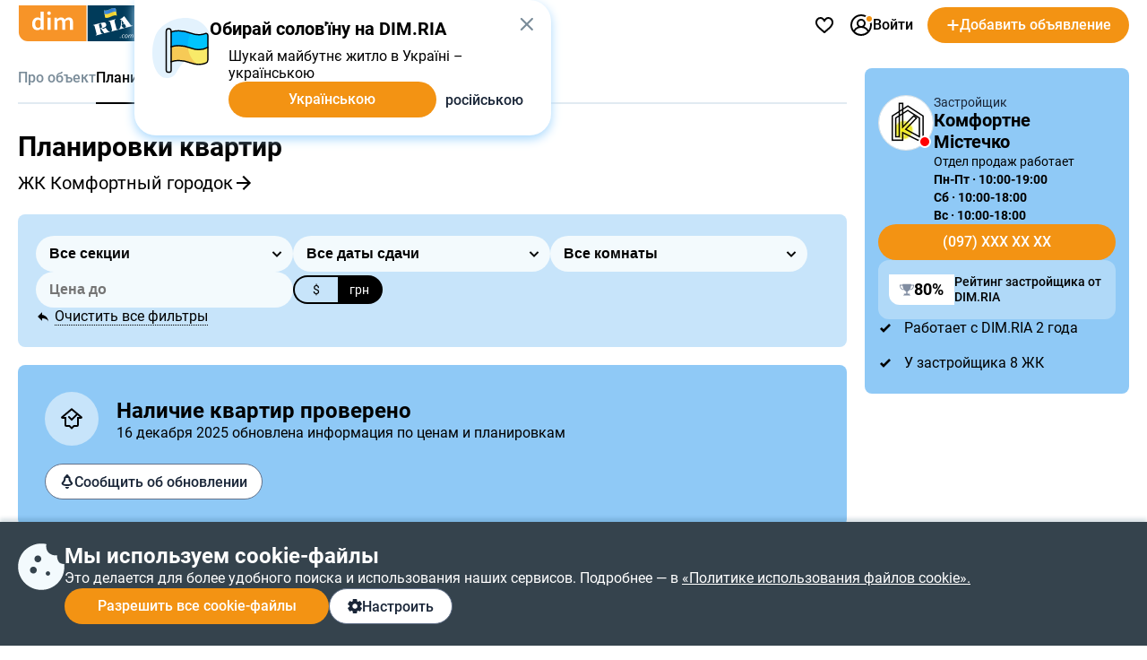

--- FILE ---
content_type: text/html; charset=utf-8
request_url: https://dom.ria.com/novostroyka-zhk-komfortnyi-gorodok-8273/planirovki/
body_size: 133426
content:
<!doctype html>
<html lang="ru"><head><meta charSet="utf-8"/><meta http-equiv="X-UA-Compatible" content="ie=edge"/><meta name="referrer" content="unsafe-url"/><meta name="viewport" content="width=device-width, initial-scale=1.0"/><link rel="shortcut icon" href="//dom.riastatic.com/css/images/favicon.ico"/><link rel="apple-touch-icon-precomposed" sizes="114x114" href="//dom.riastatic.com/css/images/apple-touch-icon-114x114-precomposed.png"/><link rel="apple-touch-icon-precomposed" sizes="72x72" href="//dom.riastatic.com/css/images/apple-touch-icon-72x72-precomposed.png"/><link rel="apple-touch-icon" href="//dom.riastatic.com/css/images/apple-touch-icon-57x57.png"/><link rel="apple-touch-icon" sizes="76x76" href="//dom.riastatic.com/css/images/apple-touch-icon-76x76-precomposed.png"/><link rel="apple-touch-icon" sizes="120x120" href="//dom.riastatic.com/css/images/apple-touch-icon-120x120-precomposed.png"/><link rel="apple-touch-icon" sizes="152x152" href="//dom.riastatic.com/css/images/apple-touch-icon-152x152-precomposed.png"/><link rel="apple-touch-icon" sizes="180x180" href="//dom.riastatic.com/css/images/apple-touch-icon-180x180-precomposed.png"/><meta property="fb:app_id" content="1562482813984036"/><meta name="msvalidate.01" content="634E07BD8612C1BEC5CED96AC190C573"/><meta name="mobile-web-app-capable" content="yes"/><meta name="application-name" content="DIM.RIA"/><meta name="apple-mobile-web-app-capable" content="yes"/><meta name="apple-mobile-web-app-status-bar-style" content="black"/><meta name="apple-mobile-web-app-title" content="DIM.RIA"/><meta name="msapplication-TileImage" content="//dom.riastatic.com/css/images/pinned.png"/><meta name="msapplication-TileColor" content="#f09213"/><meta name="theme-color" content="#f09213"/><title data-rh="true">Планировки ЖК Комфортный городок, Святопетровское – Цены и фото от застройщика Комфортне Містечко | DIM.RIA</title><meta data-rh="true" name="description" content="Планировки квартир ЖК Комфортный городок разной площади в Святопетровское от застройщика Комфортне Містечко. Схемы расположения комнат и стоимость за квадратный метр в однокомнатных, двухкомнатных, трехкомнатных квартирах на DIM.RIA"/><meta data-rh="true" property="og:title" content="Планировки ЖК Комфортный городок, Святопетровское – Цены и фото от застройщика Комфортне Містечко | DIM.RIA"/><meta data-rh="true" property="og:description" content="Планировки квартир ЖК Комфортный городок разной площади в Святопетровское от застройщика Комфортне Містечко. Схемы расположения комнат и стоимость за квадратный метр в однокомнатных, двухкомнатных, трехкомнатных квартирах на DIM.RIA"/><meta data-rh="true" property="og:type" content="website"/><meta data-rh="true" property="og:image:width" content="620"/><meta data-rh="true" property="og:image:height" content="460"/><meta data-rh="true" property="og:image" content="https://cdn.riastatic.com/photosnewr/dom/newbuild_photo/photo__311453-620x460x80.jpg"/><meta data-rh="true" name="robots" content="index, follow"/><link data-rh="true" rel="canonical" href="https://dom.ria.com/novostroyka-zhk-komfortnyi-gorodok-8273/planirovki/"/><link data-rh="true" rel="manifest" href="/k8s/api/nocache/newbuild/manifest.json?start_url=https://dom.ria.com/novostroyki/kiev/"/><link data-rh="true" rel="alternate" href="https://dom.ria.com/uk/novostroyka-zhk-komfortne-mistechko-8273/planirovki/" hrefLang="uk"/><link data-rh="true" rel="alternate" href="https://dom.ria.com/novostroyka-zhk-komfortnyi-gorodok-8273/planirovki/" hrefLang="ru"/><link data-rh="true" rel="alternate" href="https://dom.ria.com/novostroyka-zhk-komfortnyi-gorodok-8273/planirovki/" hrefLang="x-default"/><style data-styled="" data-styled-version="5.3.3">.idGVJm{min-width:16px;}/*!sc*/
data-styled.g2[id="sc-ojlb5y-0"]{content:"idGVJm,"}/*!sc*/
.bCiqog{min-width:52px;}/*!sc*/
data-styled.g3[id="sc-s65441-0"]{content:"bCiqog,"}/*!sc*/
.gyiPEE{min-width:16px;}/*!sc*/
data-styled.g4[id="sc-1whx24i-0"]{content:"gyiPEE,"}/*!sc*/
.czCpgH{display:-webkit-inline-box;display:-webkit-inline-flex;display:-ms-inline-flexbox;display:inline-flex;gap:8px;-webkit-align-items:center;-webkit-box-align:center;-ms-flex-align:center;align-items:center;-webkit-box-pack:center;-webkit-justify-content:center;-ms-flex-pack:center;justify-content:center;white-space:nowrap;overflow:hidden;text-overflow:ellipsis;padding:0 16px;border:2px solid #000;box-sizing:border-box;font-size:16px;font-weight:500;line-height:normal;cursor:pointer;-webkit-text-decoration:none;text-decoration:none;text-align:center;height:40px;border-radius:20px;}/*!sc*/
data-styled.g5[id="sc-ypmy4t-0"]{content:"czCpgH,"}/*!sc*/
.hMSfsf{border:none;line-height:40px;color:#fff;background-color:#F39313;cursor:pointer;width:295px;text-transform:none;}/*!sc*/
@media (min-width:1025px){.hMSfsf:hover{background-color:#DA6F03;}}/*!sc*/
@media (max-width:1024px){.hMSfsf{width:100%;}}/*!sc*/
.hMSfsf:disabled{background-color:#F1F5F9;color:#98A2B3;cursor:not-allowed;}/*!sc*/
.CezTR{border:none;line-height:40px;color:#fff;background-color:#F39313;cursor:pointer;width:100%;text-transform:none;}/*!sc*/
@media (min-width:1025px){.CezTR:hover{background-color:#DA6F03;}}/*!sc*/
@media (max-width:1024px){.CezTR{width:100%;}}/*!sc*/
.CezTR:disabled{background-color:#F1F5F9;color:#98A2B3;cursor:not-allowed;}/*!sc*/
.gQjFvV{border:none;line-height:40px;color:#fff;background-color:#F39313;cursor:pointer;width:100%;text-transform:uppercase;}/*!sc*/
@media (min-width:1025px){.gQjFvV:hover{background-color:#DA6F03;}}/*!sc*/
@media (max-width:1024px){.gQjFvV{width:100%;}}/*!sc*/
.gQjFvV:disabled{background-color:#F1F5F9;color:#98A2B3;cursor:not-allowed;}/*!sc*/
data-styled.g6[id="sc-nkvwct-0"]{content:"hMSfsf,CezTR,gQjFvV,"}/*!sc*/
.gdRpOa{border:1px solid #62718A;background-color:#fff;color:#1A2638;width:100%;}/*!sc*/
@media (min-width:1025px){.gdRpOa:hover{background-color:#E6EEF5;}}/*!sc*/
@media (max-width:1024px){.gdRpOa{width:100%;}}/*!sc*/
.gdRpOa:disabled{background-color:#F1F5F9;color:#98A2B3;cursor:not-allowed;border:1px solid #98A2B3;}/*!sc*/
data-styled.g7[id="sc-cudfcr-0"]{content:"gdRpOa,"}/*!sc*/
.cCajEX{background:#35434D;box-shadow:0 -4px 4px 0 #003B5626;position:fixed;bottom:0;width:100%;z-index:101;will-change:scroll-position;padding:24px 0;box-sizing:border-box;}/*!sc*/
@media (max-width:1024px){.cCajEX{padding:20px 16px;z-index:100;}}/*!sc*/
data-styled.g8[id="sc-trfd2u-0"]{content:"cCajEX,"}/*!sc*/
.cEXyiC{display:-webkit-box;display:-webkit-flex;display:-ms-flexbox;display:flex;gap:24px;color:#fff;}/*!sc*/
@media (max-width:1024px){.cEXyiC >svg{display:none;}}/*!sc*/
data-styled.g9[id="sc-trfd2u-1"]{content:"cEXyiC,"}/*!sc*/
.beumRs{display:-webkit-box;display:-webkit-flex;display:-ms-flexbox;display:flex;gap:12px;-webkit-flex-direction:column;-ms-flex-direction:column;flex-direction:column;}/*!sc*/
.beumRs a{white-space:nowrap;color:#fff;}/*!sc*/
.beumRs > div:nth-child(1){font-size:24px;font-weight:700;line-height:28px;}/*!sc*/
@media (max-width:1024px){.beumRs > div:nth-child(1){font-size:20px;line-height:24px;}}/*!sc*/
.beumRs > span{font-size:16px;font-weight:400;line-height:22px;}/*!sc*/
@media (max-width:1024px){.beumRs > span{font-size:14px;line-height:20px;}}/*!sc*/
data-styled.g10[id="sc-trfd2u-2"]{content:"beumRs,"}/*!sc*/
.iTYgYO{width:-webkit-fit-content;width:-moz-fit-content;width:fit-content;padding:10px 20px;}/*!sc*/
@media (max-width:1024px){.iTYgYO{width:40px;-webkit-box-pack:center;-webkit-justify-content:center;-ms-flex-pack:center;justify-content:center;padding:0;min-width:40px;border-radius:50%;}.iTYgYO span{display:none;}}/*!sc*/
data-styled.g11[id="sc-trfd2u-3"]{content:"iTYgYO,"}/*!sc*/
.ePFRr{display:-webkit-box;display:-webkit-flex;display:-ms-flexbox;display:flex;gap:8px;}/*!sc*/
data-styled.g13[id="sc-trfd2u-5"]{content:"ePFRr,"}/*!sc*/
@font-face{font-family:'Roboto2';font-style:normal;font-weight:400;font-display:swap;src:url(data:@file/octet-stream;base64,d09GMgABAAAAACXYABIAAAAAWLAAACV1AAEAAAAAAAAAAAAAAAAAAAAAAAAAAAAAGmobllYcNgZgAIIECFQJgzwRDAqBgWzzRAuCEAASgRQBNgIkA4QcBCAFgnQHIAyCSRtATxXc8eA8gFDB+gtFUR8Yp5jg/28JdIzIwrsUUN0FEgLRspwhQrmJE0hKlqu1ddSa1mF3lZpQQgZNsMPuO6PnO7qJKzqU/LTDqK3H0JPik1g7Y2GJjN99/uzw/supWfIJIGMVvXXD8+qP9BP5JjgcobFPcnl4muvfM5M7k2Q/[base64]/1pqxYsmsu9wBNc8kDoCiRcZasUG19jZ+dJ+SpV1UC4tn9l+1hsRhEshija7NUdh10gcAm+xBSPbsb1wgEvoJ6bGmmYy7rxszH9/1e1bN8FRCqfI2A3V+Ju5q5T0YHOuXfTAI8cfXyAWFHgJICjPRI1iZITpQ0T0hfIPSTISZRzruLpRTmFXFSupqhduduian2mG5/eRVnbXzLfA/Kl3QGC+KRrvll629d1WQliJRXxVrry6rJ3fuqzlje0JSSIrru/+69Fkk0HnAplqtWUQTaBA9maNsj29EB2ZASyq5MghzsNciRnkGO5gpwmEORsUSCXyQFJMqZiqoSEka2Zw+x/4Gl3IH1OKjkaSF9AJkUB6UuDEmKANAwMg4R0yXnkGMCNhCRkZKNyLsj9MNgzKeDML+ejaXOI6UiffEVH2Zv2pr1ImJ12nKc2B/xxzucfrpR7xM0uk+fS5nBzv4x0dzCePE4NnyQM06kSTYhti3IZeLcYGeXk9quxFj+KYtEs7kWPF4pj9I6j/4gge1KiQpUadQcdctgRR2nA0aJNxzG69OgzYMiIMTwTpizZsefgpFPOcOTEjTsv3vycFSBIsBBEoSJEinLO+N7a2Ts4Obu6e6BxzCzNcjTL045A34V7I9G8XDPyrSuSLFlUUEWtUW9Mk2Sb0EEfQ8yGU323bdauHcdcnun4ax/cWvcgfEFLPg4TmkOydJeDj000pt4rW3aaxjpayiF8sGW4py2Bfgj3SUKifJutaBpVyS3LHSZv3BD6SN2OXrM2GjYqjiznpuMvunTyHKBVli3OTals5E9P/lu5pa8k9IqUpU22djkixyT9WRRom6JNlGDLfu2WsUFHH6oUpve7aZtjFGMUG0iFe29eJuXnATTKlOp91OqTKSWK1IbS0TIFIUqkKe/D/lQYze/Yes8hDXdveTLpt08Z6LNyX0wlRXKLyV1dE1oT4y3W8BZvsKavSUD2M+Br5ive2gws+sphsT1eaJtervVe8w/5NhQzWWJUUEVN1hHZZLRlh9DHEDN5JJzl7TnwwBe8RNvNO67tom0DA+iK6LsWNXd7i9Roygnh0Dj11SXKO4E7Xg50RbmbMOAINs38vQgwFu2Yu5K6gwbnE9l4/WW9IVu2NiLbB1IKIAtT450GGWT+MnGq3IHMRd4tuDUSaD2URrltU6pd23Eq6TgMVo8FkWlJd0aIubshQSO7A79i1xVa1OuVUbMW1dqqt9C9EyV60DXGyeDawGW606cT47tSFJLhzxEJGGS5UVwWO68yhXDTA/RTtVe7ndvFLkAX7VBijVrGS0A2epGJbKQi06iDSk1Lfgb9JW/YMEBD/hcCPwwY7I8h/zGbdoeeFhhofpxJxIXhme1da/x77aqzt++9rtpXZLxvQX6RtDc82q22Q+Qmy6rNp3mnprHKFFnXZoZL22B0fkcf8gc6F0KzXXbXruxNaavFdmsM1kjIu1VLU/9fLG380Js+9x7Sl1kBo9t/r3fkhLW2BvsW6cc+JO+zgFqaamytKv5ZeipriIqqYlC3mug8qAxQQpmDj6upriGvuiO9Z8z2885Fxzf05hBb/nZJ7VKWDBxqrJW+TyOV9jOLEJP7d+t9Y2s8sBe7hC0mXNR3t+u7NWyMf26gDdvupBuGmacRGYnsIOciq0ywzNc5aPS5y1Jrr6Lsappm068bbxiigXWNk50rD2frfbjieJ0JM/b1xdwU+LbzgSBJOh8G3TEgkzRIAXlBuaZrrBFC3GRAMA1nFkAw7zoDszGjEKpOm6vSDDXmK9xJmD+sNzKyAMqcex3zOCBhJgFTTVO0aFSzcJuhNduF30nRyil671VIuGVmAE8ld5iVaB7Q+FPx7Y3pGoMUzKQAwE/cFi6C2YXVzZEMMlrrTFH1EWtJayo5P7JjtCAFfXX9ktvS01V11ayq4unrxv2pHAfl6aILpBV4pflS6M/2Zs8n4vrdOOgoJwdgGWDVfE7wP3B+ezmDlaAXAGLXAlOkCHo2mOsnbGD85s8O7XeRY11ohV04RUBURM8qif3/hFgf2mEfzlEecCryb28pnfTP+78XX6sQFOHdpwLu/kJ38aXEjzL/3V6qzGUwujGEOqKD+14e0lKd/rpwQTSKIIiGGEezFESt/r2RmTFngcKSFWs2EtgWibRTaa/yokoXPdlVugyZzpfdVdNDlkuyeTqiUbZCKeYROfKRJ5AnvWzqtl6lRgFz/w8klhsoNkp4Y1diUUKowMSqFPHUQbiyCdQfccIkjcPg3vnkngQ9fspQ2r9vcn3U06PPmMDBSWOlol2ELZwCt4CzxmQ6sgoHNxor7eFG7UBXbxWCYuHKwkOIhSvtFcODiHCoYefAEFLhKVqKMLeTI8Kj3U9WgvcmyNxbTyIQ8Dg4HqeHW3ixnyCIfJAe6Yx7/MXBReOwb69RP9rbxRu+c7wMvLctQUZJSdEOfmPPtm4tewOBgIOrVSceyIyQMk1tpR4Z5U7JPW5z9x4HER5+mFxSUYLv3I4EhWsI81N54x0OJTAWWC7BjdoBWs0+muFmO0+mt72tFYLMvI0tDu41DnPztrNdjikRjo40JjfaCU3BJsdM1XhtA5S/shD7FZG9AcY5r3fgweO9EYeaT1euZeA1bt7wyvzXEaTY7dI0jcm9b49tBT4n92wCbJcAdNjdf6sCqMQX8zC8Z/CAIU2nh36E9lZgymNAuhxIxwOr93xL+LmQlCtkPVmySLQg6c6MzoZ3fSMzlaSULEvWXw5pmF5Z0tCmkHMs3C8E/zNoETTNzsnoQplb0k6uTaMleRNdtCcXiaT0qPtNT4ka5ylkzVNTlj2RSy56siQtbbrc0+SDRgzYnIyP3mk9WusK7rikv2ptc7rbtJRocEZLnxt/WoVQ5C4Cm4rPL4Ni21zKIuIoJ0ZN3/QuWA8oWogXaD9dOutVljPh9i/YESme39H1Z8vOPmJ4E1oS9UoIWmPgjCPHiMhjEVmGyY0cYjjGhY627g9a6NxGEi3GZWyxbi7xpfZqE03uXkXNTvdUbtUd9df/NFvTeSvSmbnocWSzAnXNfkW097sKmEfpz6BqYiWnXOD8gi7PqbgE0ynG31Pl9e4GFvIz9iCo4xUGTKy2EgbOJF0HNL7tPykZ1rQl8oWpP2kyb3qIjVySphCb3TrM7dQvHFyJUv44uiDDsoxHf0/I53qFoGFO/[base64]/[base64]/jzKdA3RqraPvRx646p+LB7m7oumkx0a7qgQdN9Fk5s9nKxXp/HM9tZZUc2ysE+S9HmFAmTq3fYhfCzZASK49Ck2WrrS3jwSI7smhLa1flayaLbDpG9p4nsGHhzHoRQHiXyCpse3asTcMC8isK4Z2R5eeEOGVV5RjT68Vs6z37QuNdr0zJVo8L2s4830A5fp9O8rnkeG9mMRQ2rOAtxvKSRfbcV400bH/i/d1CbkyJc/9fvEfw9L+BEa2Mxlagzw8hmIXva0ETHhPnOHlZk/8JgZSvTqwHiikvJOxWqKYfcO58hkmkIiXnHlVSL6nLdDjwJk9Q9NPFH75o8SZVbQzIVjmd5aQwyx2v2euVtYpuOu99SWY/x5bvP24bexSShITw76WWYS58jy2TbJWWsx+mhVsgLxHxOWhcsvd1VftsgPAoVzkUgmWXHnY1yF0qLwLpB5mjHjKJ3FYzNjxM6nh6JM23jm9QEEZPgqwW1CtqgmBdDFEGw8YCX75SuawYAwfMyBw3c3a1D7S4cI6DUm7aL9GMtQIVamLz4fGar7r+Ng6NAhhFk/wAR1yYape0zpv8rhUN+edD/uh405mM4Pz0h8oP4C7lBfhB74H1X13u3YADz7//uM8OpdBDjiQq5g9lj/599cmoi88s93JhGpe8Rb3yeVpmdEpRdJms95kLk9If5Pd+oAziDYonynWxzJufJFESayNS1zsaaEPTgv+VfH8g2dtypVzmloM5qjUZ86KxEXCgqmluPtnFORuMtL5sZQNgk1+SR8KSD/2Mctr98AjXzN7XmZXNF4/[base64]/0jO3tHYbFpHXiNE3YLmG8D3lo96c8fdlQdkLIZ3/+ZtS9l4XVT4X0vmDcPd1rBSXtD9/1Nv1vLigc8XO6q3wrze4kQdxGVgEcPx2cyfHFY3df6vGOYQebJjL73Kr5nCtuppDn43TVlI4FecqZcJ0c6Q457wevDm0dqeadTr7XDAp3svBJsJGzOyqh2uKV8XHGwj1kW8cMxDB+BVGkyPOuxN/3lgvXA6SiFZe/Lf63+qlaOUgiUW37wKC948+lNF7Q+R/rmzLRxM9G35KiXjonJSq5vhJTg9fXHR0xoL3Xj+y9F+XvOhDcF61GhUPFp4lh8tZSmVW8rVXpdTan3I8Ye94xuGgDYfIXWBppAlZGs5CYLFgJ4kx/6mdjE/YifA8omtd2hHe6EW//Q7VNNSWV0MlbTVttAJcxzmfpLkpknhmhPj3LRor1ePpgL8VW+pqR2Mt8lQA+oxvxKPIf/UpcHwP60e8QHGsTzyEtl6gcUBZ0FsKKHmrXM0vgywa4/04QyJ1P/NsyY0YkucsA4pbGy9l0xsKoGRJFePJZHZw5BsUOO/cA59eonH0SfoIgBGjt/uVgNLmkrSE2qICVM5JkogQ3Hzw5t7mCur53MgkWH4Os7v98D9swNY1hQfwcsAjQDAJBGH0XYaNhE2esBYXudsX+Q61fz99AH1+idaE5+pzZ10loKypNju9rqQYOusXT7pHEg9lg978I2KI/PMKMWGAI7hr9zDxu9hVvr3IIP+T1Dp6HbuuvaF24/P+k+QdNbk9hZ3SRE1+e/+GPANazzO2PZzQlV+ffa04nJ1wfvBdaOEO/+p9Unp7jBb4an+0/fudim+hF+9cZFP664obWRUpwBTT13SrAlWTmWizC5u9EqwxH2yB1WB/JxI88aEAlseef04nerDY9plXinp3dCmEwJRjvk7eHLU+6IhjxItq3goYg6VThjnyCkwg+EPjae+o5eelMSCVUdaobKcQVXgdZ9v/mzplJ1kLxNurH55Orqzdkw5jhcneW/wy/njx831/nl1Id8rXC+9fvw+bns6BzfxCvuFyVyVi/t1cQr3E43jG3VH9AQdJcbgndy3uBVt3UXAcCL1PzDqhViW82x4QqM34c3hAHLCvq886eu3hA+jLG9QRoKqXfbxUAkoR+6RFUJCkylmXAncpe+Ohpk9mW/Rdj5XQZf+HOLk9lbl1pbzl+mN+aN2syez7pCiL1tEgdX1EYk0S9Qnm6SjVG6sYK9FFMbt+yO9Jf6g815ZmT+7gbK4+zPVwJlPiZ58+jXpaZoDNt/+rZTIMnTUMnrpEHYiRnxb6sD0FQEf330vM5kogbS5MZ1aFqFP+PNkReiVcn7jx/FL5KlZ518fjT8XPo0VSQQ4WdZlxRemyBfJMdeaQVH1l943a/OaBNqEbLeMFhc0To/UtQ8RGfMfyB1rlKUKKl0KQRFKOf81q42OtVftjCWQPx7YfR6rWMdq7mL8VepTW7VYW/roGlWbhGFUkICl0E2EULSDm2+YImNfa/H2GBxKy9jfvWaQuIotUzYUvVC1/[base64]/EsxhYDYVwQXuqw0jS9w8pPVciemJ+C7tkgJzCba9mpCtIsB3EinlHMQBhFDBbe3RLgT4j1nQgZdTyka/l4PA2t4fcSDwxCC8Otbc/us8bbrP6l1IqGx0f6+8SQQ6Agj9FZb4RHrKvxLPO21pV8rE8tVmH5P5uT4sWBkPJMT9g/sfs+MXIOo/1ToS5pbzG/sG/9VSccWlIYmlw/yNtCq6vmr6iBczxiMGJL3Jzj8/xyPGvYpvS/r/LLZ7BCgivoJQSPIIf6OlakmS8e9nS+KC7sXGkxTcDjWe2S/zMfC7LD1GKaIqtf9CHgxSmnqEBvoB7GE5ZKDFHXQ+RRabQHXiiq6pXunjozF4FKDapDmJ9iSnh8nE9egNoZNIIw65g3kZvyeQ7UkKpkLgKM8U/[base64]/rcpopVmRQ8rDSs0bUDuGLFYDP/GIYTehLBa2zDBZyM93f0iQAApKKl4uNvvOUTMlvRETSwmBgEcmFCzjY8f7FAu6SlNM39OKu3PhfWjI+7fv0ZIinnk/7R/PVl3TeT1c9oXSvZE6silTlp9aVNGLIGWFkl6khbMiO0Rnf9IQ5OLH2Ud+rr/1DHqWtMXaxKIkmKioqJmkH8fNzF+iZ2jITEvMOpg3UTZXc670W5uE1FyeZytMlw/dgo466gUm74TfDD2DZaNfVZbLb0t9Dx1NX11dfEbvOyl18L7oYZV87z2nvj2jTvC2+rCF9XviM/deEzscZe6cIHUGmXUWKe6gjGZ8gYnApWOvW6M4mBq1feMgFcUpXdt0XGNlawaGxCyVqnOXyM/k5aPsieNju50rXt/0+m5jnrQo176SXHE4hZpG37qjd7qg993gahPoxSMmNwiT6NvfjfrVSDn1vBs36+7jKVhEn2FNNV9zya86wr5r3yUnDTnRkT3yQOz3Ha//LO5bkm0/7e/ll79B8eBg8v/ILaOW7dBkG4IeHgN5InB5dPoW/PEh10GZZkPOwNKabeWM8PXmIhLi2ya9a5/[base64]/[base64]/oVRJ1FX+ScrTMjLn4VysX8lokgZgFyAIUFN99EIXqREJlFbLemfthNWuAVr7tx+JJ8REpTaG9zrqtOOZLgFyMucz2rx0YxOzTM0MzKXPrznqyXq+lsa5iUSpA/AU9rQ04uBUykCQv7epmTgJ8uhf5ATxqjahl4jCYtkoZB5EVYD4jyPPKJBLnU3qEAHQAom/1loCBSTerETgV0ZhQ8YWTuXY66brsGDz1FAV1Tz1Tb9VYAEJ1A+X9hIkZVBp/ILUmcBUMwQWcj0Fb4aBkhW3XeYwuIjaQoN2ypTsR2AZ3vZB2l2FynkYN8cmyQtK6Jtt9h4ep4w5pNMITUkmuMRTBFWDg43VI65o/vTfLIweZikD05dqoNLE2nTDDwJ8qvyJwhBEYVszxMaNbpZgBOM0JPyJLyRWcxSu1zG/PGnmaLmyRyyRISNX/[base64]/h1kRMyMQjEUW+F66Sb9Nj9VkPSGgmoth8esu1D0dpT1X6NFwrNJsO7TcPHa5OWtXgcV0+b7ES7ecstvTDI/DmgWipaJxLeWqNFajfw3q16qVlqZUIcidCfAIwBC6doLVNYS0JlfRCM8sssF1gYyt5lqURID9XRAG3GwwFMWc1uIHgquSVxqHdXDr8pdyqo+q9WPwgV+lNWYoB6rKlE+iAC92xZlcRADUXMc/6zck9YzQxOhQKESh2Vnk/FTvJKCtc0IKgEGHrJToqtCJhCUlKsxWDSTXegIM56YS4+68fXHkUwgkAJnQuK/[base64]/wzHPJLLA2IvYdZWPjIO7iqtI4pY/3Ud2IImHYqMG2M/KLPNooyeDsUTNw6lRrdu4YLy/I0jtHUpRuDtNbKfIhgJMq/0YJIncGo7BoDcKutTqoeu8wualO3wCWI4QvsqbPJVqGdadPKd+elTVotnpsr/QmuiXdxH6ZnzpJZF4C8xVMwqkNQ620tx9+0Xeatqy2msgiRAQthL7KrapSVyvXTKQuogJ7ZpF1xE4X7mRFfGrsShiHUWp1igtU8lMXpsMPS8WHk+Hs9pLszl0MyG+9ZLatOBjt6oeLl9jbeblRjb/sn1f1MWb+LUs95UDHXClXSbjLe6uV+8vUntiYh4cQFvTyMhM6aE5CLmYva8ZZJOndfHWsHjKpg3iSxCAAkNAvQT0uTPh9zmQqbtRC9BUFE9TGg0uym2tW1OrIlDMBtbilq55krpcaY+7ntRRnu614oOUY3b3zCvtMu3vLXmTM2K3nbUejU/sVjMofWN8NCqApgZn32ftYw3ZIh3qEqbJoMCdLAZI0oYmTdFSEpq0sz693Gp4IV4v1GxNqBFLq201SZUrcJpEZID0l10jVcx0+PLKACesYJU9sX2fptv9RLgZ71MIKE5AiR2sjE6i2sbrO1pxIK40hGWYF/VhAgmQKClil6IDXnotD6mY9L9NDK0eactsw5mQ25rFYsisuSg1Fhgr3X2rrzOmXoD6dbe6hFFUr2ZhQ9io2EKT1cPV4hFb1iSKQMDTyo8zNgIcf8L0CsLGhNiZsKKV3rVDiblVulCr6NRCzqR1wCdEelVZhZBkFhMnz74TsTeEVPgL677xhhhdd1DuQdLVRX/[base64]/l5YF+VtN8dwNjpenCK5iU7edivwWq9xgl9cXILQOmezpMihww2n6FOPQ+zCkY4dd8SA22JQybwwuV8kR37ZY5vrZ26JWhymzjHVuO3bj5R0eW0etZEHcxr8wDdRCft/vWD2+4aQkauzHeZsGEv8m947dAvinrSm7g+kKfF118a8MUGrWEzDCoA/c3TNSnbnMiSNdjiNtKxjO0JqGPnf/Bj6kNvuXnwkq8Wkv1ytFriyG9adTqsVS/G2GPkKMcSeThdDbsSEi4TdLQpsq+TT0oHbwPogaUUlZoUZQCX+xBNFgDU6f3OV7S6irHqR2CvQ81iXNxjSN/LwJr5auCLOHjRezMy5TlQsWhWbGB0Xkwr+ACqhvq+++TNFnxys4xFjVdytAAh7tywFyrbXUXGq3v9SUkjN7oji2yVFqW0cja/uoK3Xcs61d33ZVVrBSWqcVGcM54gSeCLuOj+xBFhjWKoefigd4kuflwleUKLkcEwHD/sB5zeziP8uJAEHTv7n7DsA7v401AeDb5PrXXuPvQkm7owB62dnHtJf+zwf6Q6Cx/0/yvfrjCR5oihEdm/4Bys5kI967u+hLjuKv3Kc74wxGJP2C8Wr9Ux3NllT46JokHtIpGLvkVMbh41yY8U+bStLn4RrlfCNTcSgKaH453IyRaLyRMlV62tPQRLoQFD2lX2/[base64]/[base64]/B4Kyh21GjINybyWCavGr2wtWGC59zGB16yBPTNj21cp6ce5oereWpgct+LZ+Hiy77YzJ52ZYb/PAqeXrl62wsnUczdgP1MM8sf04ZyB206851ZM9z7/nLG9M8bxUy2JqXD99PmsW8MHo53AoPxClPxp0ivbMrXJsB/pvAet6TofBiR3tLi5nAc+2s/an9p91obSZyr73Q3kYhNs/Bt9ojrc0EXmh/ag/aje7NRM5LS6uhJLEiRAEAAA==) format("woff2");unicode-range:U+0400-045F,U+0490-0491,U+04B0-04B1,U+2116;}/*!sc*/
@font-face{font-family:'Roboto2';font-style:normal;font-weight:500;font-display:swap;src:url(data:@file/octet-stream;base64,d09GMgABAAAAACYwABIAAAAAWhwAACXOAAEAAAAAAAAAAAAAAAAAAAAAAAAAAAAAGmobmnocNgZgAIIECFwJgzwRDAqBgBjxRguCEAASgRQBNgIkA4QcBCAFgwAHIAyCUxuEUCXs2IsCzgMEUb/9E0VRUobEiiLYOCCQ8A8I/v9TAjdkYDX072UUGI6nUc8oloC6tWa8fa/uV2hRolOSr4hWxQO6ir5feX21paAYUW9aWIvr+/p57Py3nNdSU8ONy3/x0PjWcAwbsBjBTlsLMTiKWl2kpjxCY5/k8hCuxfuSnUnu7kOBmVwVkDCVwLaaWH3YAZpbd2MjSoFR8xFUsqxZCC2RYozeqHBsY6RD2BCpfOkaKRiJQbTOKGKM6B3178D/XZZ+lZH01Wf6zmra3Y29rjJg6QRuWmM2wSkAXgCLATsY6Hkv9AAPgIH/+v30/QDxC4JMika2yteKu2d2itG2gYbyYmpV7/+mtanZmV8yl1uhziEMDyER5noPrST5JqG0cMLg8XShSrPb0DxPFwwQ+PblT0u6Bvha74NHO24tK2H4kA7LdoN1WkCvucJQH5Q6s64Dc7U2lyrFTL4wlLQFaGNZvqIJe0VjmRUuAop4AbQ3+d++71IdwAKHMuQX7BcebF/mkjIXCiDl14nwP3aFrITU//81K1t3/mSAa5YwMyxbuOkWblHpX69CLz/VkAz9roZAU3UaeSA95zCoBXQrZFeWEB3w8SvsrlthJIGwau36nzar9D/ZPcDSIWTn6IJQWoIkuiTx/AEZB7q91F60D4hk2VXT6pkljg4hyK4uWogOwmD9zQ/laRoZu0KMWs+zgf1uGdNyVf63PaSYxggpxIj8nK/RqPusizRqFRSEDef/tSiq+YCTwcy1tpNAG9EA2pI20Lb0gbZ3Dmhn14AOZQV0ODugozkAncID6GyBQJehAhUVczFXQcHMli6D77u/lROAOicSHwSgLsB7BwKoSz0JIQAKHMa/[base64]/+IIKauqaWjp6+qQWTzSa5m+RvW7g1sWbE+whvA2gAbALfGlSF4HVi6VZ4yne2asqazUpst8NtPX+bQpF/uGWx5sV7JXuASQ0KDFhwHmhEnlDkEgBxhHN/vmWoEkKbGjG3gD4mWLqrmhjoUm7098cWbjWF/GvZxtJg0jLFYMCC80Dv5MFFoASII5z7861ClRJia8TcAqXMfcsTwtJvVT2XzZ5z65LxBmSbQYICAxacB/otT1wESoA4wjmjE9wgbkF1AmFGgqcRlpQiWAEW1rEIFhjYAgMMMMAAA+NggAEGGGCAgfUACwwwsAUGGGCYC8x+07ZatM3EjaCPTcgW2YqDGCuaCxQ8Y1Llnx7/a0YYv+o3rc22igNbgW0NicfMWyAqK9kyN9kN1myGFhYfa3MWwyyGdbTlpFkSdOcYC5oRaEGhRdCWPGPE06raiWYYrNBdY7Mybh0qEbBUf/HVwj5pzmUN3UJawBuM6Y/0/e5ztpvntp6vWf6IQ7pkuCV0y86YB6MaC7m7ionGLJiYxQyYgskY5AGsBFYwKwkyvcKtgYavgthl2+h1X4e3iYyYIjBgwTGocJ5Q5BIAcYRzbgAt7p5AHxMsWdZ2t8E61jummsIZ6xk2pGWKwIAF54HW5IECilyCV24cBB8B52ighT4mWK6ulGvTKepes/[base64]/a5iavOisBzo0QYjmEb57AigoAOx6AAFkfAh1iwkZUublxrqs3ghbVgC7g31LGmAdXpfpNeISflZ+PC9gHZIVjkZ0b7RcbGazD4ubC4mNc9j5ujE5nWpViyzqU+8zDudgeUab9sRHO1+AQrlcksD/d4Ct8NWgP3bBGy/Zl07FpsJUW4reIcd3OHEbgFNDkAUBcIeqs/j7i9zirNkDEl98L6AnKp+44vmYJl8QK9alfSG7+hbQnC5NutiPkXt7nezViamuojqbKg4omKIUhYYC2JlzRlzmHc9wXZ35pLYySr/ycvWH+rwdhh9xkhjodX1u2lOUjhwWauTZ3Otmm9A4wPqLsZJpn5OZbVgYHuC6us90/4+6eWeJyVlgZQJKLu5NsHequqlWo1bU1vduZYm/e2DPWFtAF3dYsfPTuXctcpnpW0XXGL6OWh0dDBthYdhb6nwNTuGGCaJQzYcL8OpQOvAElcBwJlnB1YAZ7nrACyNJUpDE8SyW7jJuCxPsJywvN/UzMwKYJZ5C/izpWBJwuaaJ3UMmqXwWkKnCk3UBIvOc2T1tXjjVQkANIaSw1IF2QMGNddeOphvMCnOki4AUAVaeBLmeOJSEF5RucKdo9Ej8kU311kx41PbYeBMvwK76Nb0hbyQnyG/RUrV8WL5iDlWvpx6gLKGnRu+4fMF2dbii8r18jjgCFszwCCAtZYXwGIAzu8PK7Am8A0AsXPSyZEzoposq4ptwv2llhbt5aixXmiFSdiGe2RF+1rd/[base64]/AqH5AiwIz5Iw/2jKf6p8KQnt3daBwRweHrw5WAAP1sEGR7DraCxV5Y/sYzp/ZBHfD2c4tW3d8Ll8fGoMusnDDL6LhSjN9byo1h2c9YQjH0lax8+VxNMaq/w7ueg8MLsZykigniBeyVoO2D9JLa9BVtXB42rZmrdHjrXhV3rDSAREscmMyWigz8fXma5a6Gymj1Jfl7GfNGW6lJI07DpISoeAmG5x6uUupVJpncI7hOhMJHh3ltWWCEBgI4YZkiBpMzF/1Kb6FRNOaUAxR0MJ9t9LCWU+CFn8yxofJZtOAfkdymYpiTGeCoaJ+ZlCD2Ct19bx7/sbPGAq842HHle/[base64]/[base64]/[base64]/yi9GY8b+B9jQ3V4B9J2QdUe3+J1EW0XV9aKJLZfrr+BAnyTaEBqSTM0jWqCi9HIFY4HUEUyFHv2qGV1QyChCxiDRf8R6nI1Ep2ajtz9gqHhpQDRsTWkra1cpPs71JTfHiMiM/rKTQD7CR3Txo1Kj4Zp8sjn5kle5Wmt2MPhr/OoMx260IcPK+qSblVM8WnxuqSeQlDsVwUAeu7TKqwBvZKKC4zU0W8cVsbybX6UGXfgMoJkwsIScMGV1R8yzPdcSHY2Czx7T78YGRMW5V4EJVE8nqJJO2WqF3TBs1NiNfcoV1UVv+mbi1g/9WLn0F/+5fHW0qPygeHT/4rx/++1N66wVu2Zv+Jy7qOOoTHXhOetPnThLpvNjjtZMYs1wAQYf2wLf9uMAyXzWiLIUeM8L9fUc88710BJXoP7cA1+jbJyUGeAVFud/bDbNp/ya+qAb/r5W3OkML9uH+aNb5ow2dWwoIyXWOSHH2g/Qa+ia4GL9av1eVl0cVKzK8jH/g/PLJYC+AoLcPd2U729tTAE5SStIBgH7gluLGsS7jAOgcGU0qnXMwAd9hMPfmRzgEPCHYh0yL0D5NqG59d9dDbUppbjjQ/Sfx1Bs1dUeZt3SUsQtK38VsleLTUvEoplc36qOnFGV63QcWYj/bwcgxFG3ubEc2518Bxh0+5ZuETxUn2phnAHzkwNk9YH11LwAuO20+RtTWd/3dNc/8R2a7/x1obB8/mGBIrR2oD2onpcWRSRmpseBZW0s48x3zD/P1cIKWck6ljpD8o4lXP5XOiZ8XV3z9s3dC3lEud2JQSFNcnutQwCScXF810pfcAvRu5Jk5ueI8HP0dDKBbxIeDN2KfzzyHNS9mKzuLwFrN40z+H05ISnJ1NnVxuH9TbOH4SfbxypjDmbSUn5vSMK83/NTioog6P9q9GAOPLwH8RmW4qJSjMWOiPJF3Ymh3ITQESp0ztUg0szh31sw80dT8imQ1+mFtdWuZ0fjLm9qRsIQq5MK/DpY2imWxh3P3c78fleZf5C2P+sNMzp8X1T5k89YlP929/6KvOvVFZETKUxMjmOifOdWXHQEEEAJ8m+YLDojvfTetyL2FqKQ8I+cZRE1fjc0n3Hsc9k3haoDRnp6DUveNutSVJz2v11/8C5n6ujjb4Swun3O9JHO50tkm8kb2Vlc/dcw9vM5zFX49wgXrgTUPBD6NYIWvIa/LC36+w7gjfF3eAinouIv5/pMLxfzldXTt9NbTSRcXQ5TNSRfJ/tPcBohPzrqGRiQjI9x6I5Kh0Qft/oGdEjsDiCM135y6B6EhGa1uVlxbkSLuKq7H8Jp5ooW5obYRgVnOLJJRxer2BgCHGT/7VkWet4Az11JzFPB/JDfoIiuHwJNTyIkAKZ2WQYuQTT1gJg6H3LGZ+Sq+oAbfb+OvzjwNjEaPlf8qXZA8n+TKp6IoJy29oo3JM/FnkMP9o5FZkpNHEysm2E1V6BQCy4S4qaRRJIcJP8N8Lq0rzON18gm11GAQ78zj5q/N4Bs/9qHpm6BKXGY2MTw9PRKMkA43oQRyNNWK14LjBqkj/+xCclGUqNOSPvt6f7HxkcmihoXm3It5YCHP3PC+h8oQ5F6ZH+AMpsREPkylHuvkMEnDnjf5FOgHrHjWAYDe7XfgN2Bh2M8s81QtXwuOHqAOI/fWQQ1BYqXOr4kKJf1BeEjK3WjQzWXLZ9Pnhc82jxbR2dHXQHhQgZrP6lMIQzVI/ot66GvLJlQROIRGXPgFGUee7npdjHuJB8cj/6a7TnutjBgfOu5M/ymvnPC7wVl4DCcioW/JJ+1/5Nd+bERNoFakCqXxbr8a6/+H+8Exz6I5bkUUMq0y1js6PeRB04dKweSrCHq954SUtoXaoLCJ3Sf6bnHk+6DalvWc2peW7erVuI1tn/ZFgO/DLwWpYfSiZOXlkdfQ84oS9aL5hSJNjYXCwnl1AOo59FyqQSw/X6ihqUBEpLBR6h3En1n/dKKv68los7gwJCxV/3ii85Fe3+Sax5th0sVUF921LtrMM3rKlyqU6QiBeWBhlDMOPIglFrRWqdQZSHvTWU9ZHFYfSy3tQwfM9hY3R6w3isn+cvPSft7jOkilJ2no8dVjPtBGJHbXQPW1FJr+eJWe0gkJeuUOrBD0QjjeCrZ/zyWESk1tsfBdsvX9IlaST80pbpxDMGDDMJ7P9Lny1NwUkRKO5Jo8D7vzSF32WWA4eiz9nEAdfV8NLr5wLwz/LnR0HU9ByTGhpz2uDL6DGZ2ID//qC1e3dLwz/ccZ7yWHkpI9YhxwECEyIbq4A24ACLrWm6Xo5OQHK8BKahIVq1R1OLxzdFlwmf/E/G8RJcDUba9gRzf5mN3lM/[base64]/gcd4WfShmyOFOoT/bkHjz9i0/ByNbjIlHa1tXJZho6GrhYBdsc5GdsdHTN/C7KlMXjmaj2ZN1E9bfCxNOU3QzhIbogapt6jREnd5F/6vGaDRE0hUjix5pXKVbAgNIW37zZj6m2IjtoSqS64g2GhpWGapRHRuH0Lq3RKDumm4IDb2peQPRRCFSLQlCp56/xBXpHglFYl616DoK8Y2feWL1fZQ9+VceT+rLQVPSjxyNZRrZtQO2beMw3lmjsIs94e8CNKze8en90Pe0rAysD9DgG5BW9Qt9Gc+LQ0PkWjJEzhGD/byqeXEa8ncV9/u19PG9FWRF8vMM8sJKCEIWkrloskN5iCOZjb4xDqA/zEQmyX1r/Dg42QFoK4uZdepbjE9NSN3KwBtgjnSuX+2Y69otn5vVOLfrgFv8sjQaMiZoS7bHLy47dPNFPyFbObGU60Q/23lceOuAL/4HvwZHuoj853tSVvR7n+A+4rwrkeTsE1socN+p3lEoITadkkAbRo3y7Q196Cs6KciFnBrsh9BQr9IHQCPprLrUp+T/6PcvbaPR7LQ5VirnsAurElDkXbD48i34xN0Y52S7cW76lv8trBKhRWCJlNxzG/4A1tH7ptY0U/h50IXoF2thHi5u2WbxCKiltKm0HqoXSL/UcivCF2HLhHlHtA1gCUweRZj0Ho8y8+X2DFc3k9udSMCExOTwpWLqb0uJxV6pRkfuv4Yxn5SVL758DS6QUEiyqFDdWitgAw4g7flNW/[base64]/XK7mrfkhA7NxHhQfN19/c1eBczQD8+N1+4Fpo0GsfBp1OoMff93e1yAhxxIxT32rAeCcZGKS8heyT5IKYq6d/ExAAfCbHl4ZxrwUT4c1nPc+GIrQPexDk+Ba5sT/GKPY3omedyIUW8h95tBFqU6HHN1k0yFt3hRV34J/[base64]/+PG1dfZfz72mc8+wmIQzufVwCxQ7+kClDeSPr4AlDv63w2G1djJl0RILdMulxArtjPOD+u7Gc/RRSQe/uT8Q6c6MJu51Acz2OL5reLeUX09BlXHc/+fn4um/[base64]/3nVowQW3m0QRQgiJnN5AmA3Ie3jxE7/QdlrQ77k/oGskj8vDas6MQTZNZA/kDtVnlj55a4FYqtD/QBAteldEfG1+y10HNs/vz4eCHbJgYD+UjVYTETPGNeExaf2SGBynMoLXTcqWiPhaOk9iI2pl6IDOgrsl53dSQJiu6t9vzsJ9RWwChgAFijPMdj6tofLVzsMIU4BP+6/QGHNFOO//QRBzi2sDskDWI6fOpoh21ziMIsAf+IEQk4Z0PvCrjMpHOtVRpaAd+LIQ6+d4VHNoDx5xvSFunDvopktHOrJgQwykTg7C7ggjtpFaeZvTs4hYQrXjPhvKPSh+6SBrspVAeAvxVDEQ88XDa/8jkgmEXMUOseyBLWl67YK9OBTkQbVL//x0oa47ErUmj/6cfXIPEDBO+32mH4jZ77j9KisT/va7KFhNWufWeytz3XRtWZHxz7iVVVDdPKcOygIkmEKQI6gbaMz+MH4owK7+1Ri6P/nWl/Em/xv//hG/[base64]/ZMaSzPOD4TadqqL5MYOQq/28W2YNYcsztOENRCWLv52+yjDNoNgK85Z9OTGJZ2vz7ytMI/Rn9irMooq7WLnOGDgnvkRHz/DWgUa3FRDAucXf028Vb45xP6GF8yz/1eeBv+u8+7Opf92G35dFPx4DiCAwQ30QavV2/JowaewrDOYdVzBBFlDAUfkKQNeRI0ahcHfIxVVHnAyllSaZZS0TiXEG1xQ2t7ufew9VdLBOxfZx7IL9HuKNlJ9hE0JuK83NamKBZf5P72dTUeSJ2zmKuqlSh/prwHrNucKELIYQddiZAndZYyRqRhCkazBXVBYzoIKnVPxTN5i03dZEsDlTV9qiKDEzWBB4eRm2OMIhmxAa//ZA/FA5y+BoTrdxsoEBb0cV7Ua6/1ORfqheDQEWkobhnfeVAxfAMTutZaohMWN9VgS/Nuf6myIFrrMvF9B1Gl+PESzIfeHP53qdfX8Juy78u71PEpQ9Pt92ALPc9c4K+yLTP/UoSMl9uAAoUXThQXp8Aeh+v2oAA7Oh6k5WbIrOSZrxzogdO+d0OQcQkM2ZGy9yoCCzxky8v8XbcSW8Po6beNmS6ofyCSuc+DAf7V+zZEEaBjjZop7U22ht8rPy9BOErGTCMO2HlCZLXCr8dsDBrpfXA0ehkX3F8u2gm24TbvOMjckWvdcqpk/0g8oAglOcIFJiBoaFbov1zhaKnEdHYHXdye8aAP3+/HoISUAAg0CKrVrNseGoibxK30Gx2CHVLqDsrrh55sSqujfVk6Alf9q8xrCijMU7f7rzBj4vzFKiLQKINCYKtqE51KwNa5trJJztMNh632f5zka1h22sXqfAzPqzmHMc5gMB59mk3PEsmuz70AId1q5WTUr+jci1JThakZKyYVd1/4OrhbLk9fKNZW2X+fcoJHnATIBnYEDg5zcwWJEzOUu2OwGah63zc2fXaudpN71dYkCuXLeiMs3tG8WtN/zQFP4fNNixHmbBfct1Fcn6GbiE3kpG2VYrK34A/I7nK6H3z5YD9bHsa9y6nvVADcVInu6E8Tef1TrFuCBWW5yTFXE37jrNMTrOj99MEtnE8xbfo8nIm4WwDaZ4WZUF6Km1P6H2vidqC8nwhHvhXzOUOfSYc9x9TC/J2YI5oImR7F7G52QS1OUXK0L5OgDnDpDH2QMEl0FHDWhS3C8o9MHmOoH1e6UW64w/4gTo7X2Fo8eJC4l8sh28C33nGj+bMOx7KuVow059PXP1PvHfmtj+awY9troHB1lOxiglakZrfkayvnfgHzw8jkTfTXw7U56yrI4pVlaQD8+FIv33n5cAc9UoX6AqpT/4wqd0N+lgCEbGHxoFjAJM7H+O/jGSkrU+wg9vs/10Ns2yAcOX6ax5LPvvBHkc3YQl0T0oLDIDJYVhwaNyKW2WzFWnvvdqx6VqHnrxIe95vUqm4LT3UZVEZUEfC9qwiBmozSc/MdrMObA4ccDAxElXNdqWdJXDXDmZkex684rztdNfTql0jtZEDz/JOcUXKswxPynZgIPcfZDo54R8Tu909wZPVe+LG1KLZ/1IDPgDLWjGQFZArVWUlpySrCLSaUx69WV1XeD/P9kVCwIDhr//v57/nh5ldyXOyiZBsg5r54ZYN5Dl9bMiE9dIi0K4VaEy2eHnCK2X/hZ5Fktv8005hNs8sp1vmbbW7MDg3d4Y16TMVFsdd6lMPJqIub9z8IhJGPSAfOgVBhDECfHY0gf1q5VlEak7KHBRJUyJRDZpP90IwOSaiibLcgj8Q8+xddwG+DCZjNk27FsxrQQEZls7f9tCSK/mWCMkQ+CA0AGKMS+IBiwAqaQjVE8NPsRbofrq2J6JRbaxRuxodUF4HV8RWMbLM1YnY1fmdZmwdnkw+WXFXvXM9IWHDNvcOi1jqgrRfdln0WDoDrjRCL/jW1veT0MaU9Q7FX8m+bFWgsW7tOjvOi0X1BUJacf04wD3dxupxyTxXMt8FGaba9EHSqdjG4wgEcHBMGnPzlvJtmta7/2f1BfOoJiwUokDodQ1Urx9zyxNw76L0XQHTjJwkUyGh5qhe7NPbz1fsj3i9iYXk5mcm+wrPOzNBbE5gzTEp5yyP1cwmKB2iB0kwIQMrfldUp1shuyvkuBJFn8GrHK95Ixlp3dVu+XQThCO1gRqYredQ/xcABY9O+YPaWss2ZJvYJ7LWXJymjhhqZOttNutt19NsQwZnTqd9IlfrZrJ1OHe2hpVaRJ7kZELC06LOYWjTNjTaM5bYHU11rZVtj4PZq1zXWfr+/mX9zpGL//OuNAHgs79ENAHgh+Lw2//yB5/4XCbhAFMVeki/dHHC9JLSrMOr1G856XhgSIVrH0RZDMhjiKagZ/M8n6DZO2+TWw1VxR0aKeDZDr5L0vikjNz4/vfhKJWaSyec3A5LjlXAbRUcuyOdbcSLiRMsg9sawzzB4T6utUhYRckYYhCDqCjbFeWhk3mL3+Q+jUmGooahk42yk9eTjdu6vZJEMFhkvdxsoJH8dmrubPM/2ZksvRcp7P8pbChS7T9FyePJtBPYnZTHHrmIhYkMGcNt1Nil1EiOhwTrKESLEBnx0InGheoCtNZn2HEqpzjFVPzgfLi3dLS2Ki4lybZQGeGn7+wi+5YoK8IoxZ3xO7o7tQnHG7PrJo/rIYyAokOFuImmzFRWJCulno2PrkkrdXJ8IS9BSGJKL6IDwe3WqZfeaZOfZHNkdArrENGAQkflj2kzSU8aEIQkIE1snapRY5NW1BM0Ei5K9fCm8cR8awLxgAwSbCCcN8d8qrolbnNvE+fjUmKK0wGvlhcrc1tezXfj9oN/+2iXp/XRuCHQ3Hu+Y71j9H8dEHln/nz5IZCjS5uOCsoxEyrJDOK9uoUQWJp8NUFQhQNahTu1t3Ct8UiicTQTHcqLQHDlWHvz/oiCMewb6CCePTgH8cL5qxAm0OzUc9YFXjueJS2lQZ0lXhg0LSUiPE2ewoSxpZLeNIXC8+WgLmMTFcKZw+FnxYIREzYcjdJgMelq4zJ5pjEAzk3fm6v2HqjpKMJ1k9KxBEj/4NES6C33cwTeTTwq5za/G0vv7Z9Smz11V+1Qwsx3uW7NMveVFNobLp0vEdijrlzOR6TBthQlCnMw+nAqwYRzbdCrEh1xttWZ+KzJusGlLbGkMy3PTEuc+rqpsU/xRjuclupTOpb0PJu8B39H//YOCpKEf0B/QnaK8AFl9Uqimnsr7pKWInxgK0JFhmgTf0m2RkQKIoizWD0i93w1VC4Qd2sbHckqwgfuIkOM4W/5BNZDWjekyd2I1vNylj4n4QA=) format("woff2");unicode-range:U+0400-045F,U+0490-0491,U+04B0-04B1,U+2116;}/*!sc*/
@font-face{font-family:'Roboto2';font-style:normal;font-weight:700;font-display:swap;src:url(data:@file/octet-stream;base64,d09GMgABAAAAACVIABIAAAAAWUgAACTmAAEAAAAAAAAAAAAAAAAAAAAAAAAAAAAAGmobmnocNgZgAIIECEgJgzwRDAr/AO8xC4IQABKBFAE2AiQDhBwEIAWCfgcgDIIpGy9PFezYi3gcAMRf4ygENg4giPjskQhh4yA8865O/v90wMkYx8avWYVQUqitUWtrzija75lyTBTti85Mnw/dtjv5BCXfZ24fx0ocwlEwtOtyEC7CR7/iw09KKwtY7Du/UqN00+qSRiiaKBpPjclCzP1HPHx5USrNQ+/dLrjNMp3ljenKNWdg28ifnJeEqPb77Nk3u+8D0ZELsSJgYY9ImADJVFziERzKVIQ9FcDhaZv/jjASxQoOow5t1FMRA7HBHMxhBdpYS6N6UW59ukhj7aKNRX0Xf9O1a2tIN4vROmIeqh7BA1Q1iB/uw/bj9vvtLdWM9DWa0n6pt92tcKOlxsb7AuAZMAewM2IxDHMANGALYAA8ompRy5mp7l794v0r/[base64]/1XVLUrzwW8FPHbDlZJoBK6dtsgbJhk9IvlNKolN4gmD4CKDemtD5srUytbUu2Jf839292bqZE+b9AKFz7hSsKU1XhJjcTmNzkYSmfEF1VTxWoyspKAFpCRSTUHr9C7roVRpJctUK61a1/1naUP++jw4YMMd98+uH2jrqNGEuWiE9ERFb3dz2Wyxy7SMBCh9evW4ZTt87bIRogQOr7+xYEQwwA2A8hQgsVRB8aiFksQcxjC2IBBxBL+ILZKAxmsxiY7e7AHPAD5rgcmEvmIAQDRIAIAggQYhYGwsqv/qFA+XN9ThpQ/s5JSAXKPzG5GUCJAPB/FQHkwq+cDLACCCAoBjCE/EkQ4wjAiiUma9fF7dxv9tajNs4nst/0m845l96c+jP7Z5HRUripTHc+T1oBu7tyJ7IO1EStdD+RrdPMDu8DvWVdqvhnPae7iZ8/95/R/rLxncIJ5czkaDft1NeDWQGmR58BQ0aMmTBlBkFjwZIVazZs2aGz58ARyokzJquR5uUTFMKIiLr34NmLD1++/frDikvKyMopAErKKmrqmto6RsqQGAKWgKMAnmk7zkGUi2x03zD9w2YCgVKBZkQr2yhi3jstQ/P0ClmaZ5LDXQhPs53koGdngavAdYAIkAEqQPeLLxAIBANMIBp4CLBpQPOyclQD9UAnMAzMAvN2zf0Cg7xrkgfP8H/y4qw/[base64]/wE1AQIdRfDBQFD1Sp02HIbOwyrxx3VEKtLxpQG0yfbnLuq5uiQ54sdF9dWcATvNVy07r1jChzy05rWyd6LH/CrMZIN3Bicy/grgq8vq2WQ10JiN9luceVowZoMxVnYSZ41/S6TcNqCmnUZG9+tsI5u4TVm/zgutfVZkG6GkGcgdhN6OPv5fh3LSc0qAHG/odyLKrrp7dqlXEH7AidvpMS28cIhWPENnryJy/xsPeAP+jTlu/mLy7VgcOx+32UX/wvOxxL1yBcsm8QcU9jxQiy7cn35pULYUzinGSajXkH1+Ek3XkF2hzCQ4yWivUwwQmjnDDBIHZGzRS8hEupYxdNrlGLEOjKeB5asGqfQ94E0zUMfP0XViFkfyAA5ylLTgSLVykhkZvrC0FiEifN6d3sRkvjt1zb7W/BVP5dpCZHb0jYt5gvkqTjqm/PWc6aw1sjxFDpVWU6oeTJ5EHo25da7nOhLiqYX/OTkQz7OTf3wRiu9hseE/qQm5p6zsjz3Z9tprJXl5JtJv67zCKVdYCE3xnQaT8aAzUCKsMUcqiLHBuC+n9O5xECOIb3Kpnd029zIR5Nv66pvc1OeZVRmyYYFZy8paS+1but801cc+wTWmxfX/XxaV5U3H3+9rpyKq/SMvGaQTU1WQpQIvRmF6kdyGS9w/[base64]/F2QRAQCM1QECOO0QSsEnwgRDXnJ8sE8CGZbfO0/hy03c/MUcx93Hqp39nlEsNfKBpD6ZqH3XuJsrB/dHKjePmu+c9hAH9B8d+Af4PT0btAA3QZAlxRWIMo7NzpkSDZ1AjOUAuzTMNoVi7DCSVRaMvQR/q+Cot2xjFe4aQ52OORPEJl0+P16sXvpoWD4Nu0HMXyrIREM1jESIF0u3FTsWMM4VvFsmFd2kMu4qmS/3AUQ5B/TceZl4CzlXizHBQZXItduEEg1VIEoGpQX1BTULXS809XTNyi5f7RHQzPFwjl9YLcVAv0sK4dcYZJNcIDMKxrx7kM5MGldQikNSIVRajXKay+FHifnvsIBlOE9ED9MkssbgqBG/mlotcJK7SGLj4qkYQqhUFgpnhgUTcM0gilTmIYhQvHC8AZewTw9PqX2OP01vpaympIcE48RDDaN5jUSavkWFAxCeCnHlqE8GLvyNbfrJ/[base64]/b0iPlZoi03M9lySQks7Cra7SCkzoiBybegO/[base64]/KlqqLTrVMOmR5qnA4zzLZSPr7dW2hc0e2VgfP85Tl9m1Pd20qaqoXE6FBLpWJEkKq4t5EYOCTuxy/wSkes1bdueDanPgPPhVqrblBb7fH0UvZEOdcx6ZevVVp40d570J+7lqo4x5+6qrXGD0iGJp1omaevuU+tzEgooJDgl+3xwSHs7VB6x2D2Ov3uztZMexkOBwCumKHeHg5ixWneZunivD8BO0jeaqQuTVwDj++13cVerrutwWmRtW0/alKHvmULeG7PWaqgJSsCuYic5/IFTCJck606tz0fvNMyaFzNiNu+k4lCaOxp0mzIlpl3xVC/utSwzfwb8fTJSaONdNhW1z++BO0GJW8uuzVhaqLi2ztWHOrifNSs+KWqW9mjI6EzPkHfsh2OLwhkCmtNeooAkEQo32alMPWDMK1qCOZhFDpQy2mktFbJy3SNhEMTYy0Qhrdy506YWvhyG5fXE0RiVKold1u/H0wgRwahFYKVfkGkyanM5iMNORUIeSaS7TPZsSa5zFvLvyJzQtIbD/WI9CfBk7NPCHbEOufaA5IgP0WUHSz4YkQS8V1pLvzrBybeAA/7ifnW4iCcjsulWt0qu0tbm+W0EW/D2T++qY5GUgzTFu4oCgXciR6iDFC4tmhfgijp57Oi2dvYsN6yTq54rAYf8mz2qZVeeYdROxo79OSHdgNQ+jDoLnKg65cDv7wcqk4BDl0/DazY9oY4DG81LjGyeJnCIc/+55iWwti97M35exKPaQtcMxGTaO0814nVeGbh/vxgGwAQSu9iQqa27ejDuMWQkSthzKbukJLGczHMiKSOPwnjCCxfLiYcOmUiTy+za9I5YTcYi/Y6LaFjjMu8c0q14+shbZsgAwbxWQO4Bhexcs5qiAHZQTwLy7UJgE/kXapNSdg3tmrMrOEWG7uNscs83TiWfaGTXhWT92/s4/dqw/q9oMYvZNzHzN03eyxHW6lPnNk6X62NIf8/[base64]/IehofeZBxktUN75nIY2GazuxFlPYoDhsKSDxDR/+SANa+uc4Xv/w7uD7+b3RXl+skx6+b/eOu5h8QOPCSohgR4rlMJIhdn5gq/xVSoypgrrJN2ksIuBUQrkgo3Lqem74wxyNQs3r/xgfTMb0hyfQ0kzI/nT9zBKT58MYsfissJ3/Sgk9PyljTnIAsKzEIf/oM2V8UDJ5dsZFUXEKn6yi21ne3T0H8ZHxsf99ZVb5EsZzNmC5iVu7/dA0R3FnZGMHnBlgDJ8slCABES6BOIBFzYfrfayBSGfK3bMPlS1PA/NDdjnspPiAlPyEu39GH3DW7v9qfWXnY850U2oRL2MEnwp+zBVOMpqp6UWkBEa9Q+otbucket3Fn7cCMCiPjBs6dmujw0jp46oXm4zx3c957p9dI4kqZxpNdr2gK83fWpu2vXHJhlv9z1s7drx0cw630YQAVEDrv/FFQ8a5jW/4UX+y5TsCkzOXVzWQZE5vjvHhkdQUZOL+y0MD52lvSTP3h/+LlAdVl1WTD8PP8744fohd74RLZzUpml1yTn7tt271T9oZVTX0HFCj9/fohPMMsFjhRte7i2fGJu4uQU6OkLVFCcYKY6bDub9li2A9D9WOujyZ9N9Ra0dm0G72rbX6yoQvlDsin1RWmDgsKGrcyI54lSZYXhQpFcaqsqFBWXnL+dilKtVd3CQ/x814S4ufNCWnkhrhpKaN6xkavH/DxIbx2MyuoKVN5Odobf/UvxczPcsXHxfU3vUyVp+beQz19lZFLFDEcR7xXtTEvJ2z7UlbcnVSjazfJ4QP43i1zYHZ+9AgPiy0imJG/eP/HciEAhdgl3JVZbJ52zFVbfzTptapfsLFIt4f5u/jx+4c6vC30wg8MN8+G42ViuRWdMfTTehNxtXz55vfpBdMG+WEW8f0oQPySUIZD6dcLdzkaBaUQfDxkLsWcaWSvQQ3Dd17bTNW1nC6MfvnRlKj7FgrlWKTBP9biLvaeqXZhdgLcLw88n2c93k7/vfRs61xt1CvSxsz30Rego7gVOSnbzNYMwCmtbvf1VMbqLPrqj6rarr6e7m4+nq5HH5EjDCAKIziDBTEAbYT99ydsdvSdHHgvKdTLwah9nYr2O+jFaN4i9BjOJZRs35mWo5NJGhAtZ2ZyhN6R3dBJO2S0bx0ieamMoHji5bC2H/x98aW195znpi2PfxyRH6y93VNUVS1bygvUufNu5WFj9tG7aXApSHilXheTwCaaXaveDwG9KWXLR72SM1Pru/ffii6i6MjWhtCwDV6CJ92UnIn++r/zNr35UN2lMXMAZ8tn8PPh+2VvPPfyaU1OaklhdnLuD3T7y0KxIga+s8w3/+g5yqWR9eiu/SGE7MsJf4EWJh2HIGHuMBogOJZsnX/XxKB+p1ZiDkD8PJ03Bb9QH4h+rZmX8i6h6szCuNCcbilxXkqicmJGgJR+WwfOJ1iE9NCk5O3YAMruVrbZFu1gQOht0OAgJGnLm5mvFyR7dmefh2+GH+LU6+eYO7tBckCuotyPohpREpkZvifRH8svP/0hpWdKeuRqTuyfVqsCk6EDRZet3K9uW00rPbzYPrEoWFtamhuRsjC04Nn9mGpfDOIHRABHtmr7omsPl11nBBtjBwUD38+XsWpVDT93JIePArMsfkvG4ryK6q79Zr36k7g85D0+XDnPFg0qdPcpDYoF+2mfhs+TDyu3dsoePdpEVevdBWqOwzcmOA+cObt9/sld+FB5Vatt3evvgnpE+3+cbjF0jc9SinJy5V3TJN67W6oD7Km/u0CbApvz0to5i3U62xhQ21j6eaB7TPBRuB2y0z5GGE+Nklkxk/PNlwqAO7LxsHC7Vu9p4Tunh/BhNm10dDFWBub8y5pGz/RVXWx8wU+N1nzZfBUf4Wqa+bkNFW8NFqdFbCzelL3aer6+uKpZqRJQ/W5LBydSBNsZklDuzUA1HJ5HeRYqsa2bHQYnm3fKKJwY9JP8Cy3dKXO6nKe3GTlbP59igJ/tDTMaTnvZqI3Fa9cM/CG/Qf4u7Hm3ITy+4e/vu5zjjspV7v8mf5ObI6h/mlCzFLKG07/0LdkWaPnSruYF9AzOmReptHepVNRXlH5Jya/pqs5vTUrIbQE2hIrc2vBS9/Hy+r9UvNj9SV6RcXhzZNTvw6P/xJx96UtNboC8XjnVB0U7BVmG7quzw3HEujP6HbH4fk8S6iT8rHqMV1G8Os0pYRubDEbH/QSUSJgJvqKWsBW4pmW4WhNpx8Ymv2oTtcHvaf22JgUtrnONK9/5z9GWw2DyUDrctnBq9/[base64]/[base64]/oNwdNviAyPCfUgZuSduJGx4K2+KI28v+DNb3T2x8HacFLJOyFmTskG6kDpE1ZrLHOzt170u9f5mH1d77qHMgsa9nlM+Sj1mNNCtSBXtwP6nNLiGoigl/9TdPIP5vdFIck/swPeJm3jC36uK5wOiuLkRfnHGuXtW/supORJN6J65cO3+8UAmSfbNQYf12LVIDk9Q5BADwXv6T/Xvhnev1JpPcuPWQN4kkJF/4lb8pneyBgSlf5ImH278fAeNkaCwuMSg83L/rIYspHNj00vdqG+u/vfn+uC+xRtP57k/FQJIEocWDhKSIYT8GoYM5dvhEf5ujAjv8M1NXUk7qeHnXQFLwmAUrnZp16jXJHRI5pPGxSfgwwIt2w81nmrshrtl8qPKhLVQryQ4yYvV9wy9JiPVMEK9P7w9ebCNfQj3PRdG3zvBSKHVjrC2sBK97WPXbMevDjK2nr/WPzA6sesIMW5dFpezNjvJNVaQHRggyE5UbA9laMQdO6YHiBgaohMnqLvXBR8OIZEfGbsmzitjHPuykhhKtg/aElaw1j5+reXvitf55af/JPX1L2RV3i5D4jdn5GSsX+fPboyqNVn1V18fGNGe/r6PvKF5qoH2jZJaEJ4oSSaTLQFeIw8u5Z1c817akEDW39/88VB5KCQuOTghsXWPzmBCiyuZDJ/CZRZ3G2eFGzmVWPnLB2kyb/[base64]//QFgGNDtI8sooMvHUQcgTwu7hwHm7sjSez/i3/qlHLBLClMK2K6h073z9G0+Ewd7cBXXB2pqWRRsV4WTlMJYnHD9GqqN+uH3Y2NelyWzbcf/sppOi8r4wDtQUQA8y8R0M7+CTlsA0kp94w7wWANeG+rSFv33TSFdQvkoj94jleytyRN5W2uRwx588NMKILlf/98+gLlcV+6Of59yyKVeVkenqdbYfosSj+PAUXPcwEMPX41h/dhaoGVAnV6/f20PYDe4h4sM1PqDmmbLhHIz3KCwtxXvrglpuLO6BYEeJyFy4ICZzfX3wAoBf7nL1+zR4IcQujvd3WteTNvcOBO0boyrCofyK2PZBMFfxCT+Hr90cJX/EZsm43SIwUnPHXQ+x3ylRjuPseiiSk/[base64]/mLK2H9Rd5lmPgupz52pg9kByGCO4YWW76QiYCaK9WvOhU6Bd3rxFyyYNj7BJGPcAF/1G3ndb5DM54L3ph5sfreEA1IhDIzJ4G1kSVp0HHSegQECyggpu4I72r1NSYQ2lTZYbYEcoz2/YbW8iw5RtW9k2uzqu3GCzkRgF79aA6nKZNuJi4l/gUcMt2tSMBydmEI3szOKWg59FAV7y3odBkB3v/hsLASseKTjos5VMHoL2UYCTsUf+Xvs+k7WYP9sl+2gibajfaOnzGT/zCb/vUzttFLFW3U+rcE9l34aEl7/+AopypG61xifgjsCBo3/9WiAhVzT44KYJzNY6O7SZDLAeXGwzeodYv9pnSrxL5Xo3PBK9iJPK0hUdTMWvmpoNChb5fsWs1fGzt64zCKSPkjdn14lNhCYtSaW0auFCCwiBelQChT8E1orhgjjyovXJVbDYxNRsXULXFNsSjbWwTkKYZXJnwI0r8Hb8EuJvPeAimVgUWHWA/sOkakQlgk0pIQq9i4Q7QXJZCB3L08/egNKEP8n6+Uk9GSKlF9yoDKyknpSljGINGVDUVdYbe5Dl0KBNaEAIbWRG4bi1pMZKVE299m1r4BiVSzPLKVA3/TGgiY605LilyXkalNTUDYdsWMY4Jdf46eX9cgJYGPCoPLqI7QZUeG7hOG5tMJNQfZ8Wuq9VBQbMv8OZ8yDFdEEvXIvI3beeL34h/PBZtcZW/H7/[base64]/[base64]/FBy+Pv+64q/LP7lWz831X/GzHc2jKsl6xhcsTYwgJoA0wT8Fwb9iqwsoaV3NxZ1/TUV4jBqMU1DVyyL3smVDZlSHdhERytpSHb/BcsLZAazpn0OJYTTMUczZjmXuu8ZLbACJJttC16gnaLrb6DMk8u9paUYlGL2rEj/f5MWvKd2qWdBoWu2XoGrtuMm6O3Mh59nMU8XLXN4o94eMQLQrYwFSV6YZIGnnarOnUxiIZtTazESoFoAczo/p0A6GquCrXuR1nxLErJdMz/WvBJQQxkZMzN6M+GYpkqLdEG+nJJ15NvQQ6uRELiVwHQukk/iRNi1e3sRUxkMgRZY3hh/PI0othXUr1JENhcnZqEe7Kf+yItTPjjnZyXXPk/XJGfRRALmVFV9aTsYmihhyo436qD/VAXRG6ecCSm+Ei75nGIvKOU+gQoVaokpq6ywzqhrKI3GSZIKGkKxQvZHAYejG787QK3Z1+H7DS50aQR6dFCr/7JIRqBpznJzQetZWeYcZO620nwk5Xe/1m7U2jxow0pzrv63rK4nhg6a9o+UE9LXjy/49We8b5w+iWHtE/[base64]/l8xz6Yy6z7PJvb7yAjblTrtpsXBXi1XyqV1/yuOsaHnBcu0zSq2kGEsv+e4s82YsM/2Nwzn0Rso2/2sqAFI1fml+3uxJ74MkErh5jz8+ZX3+033PPE6ZFVrzqXZ2KguVoQ0ynA71UCZwd1YXSd4cJdD5t3gri+miDVdOlQBjWu90FRq5Wjojqr+2spbYonn7sas28nlzl0Lo6hCbH6qMYAA8GQtARhmbhgbFgVf2Wjd4OcQamrYsHPZYWNLjRAltNZMPeGY/Xhjno3GNy+QvGKa5XJGJFLWIdkLmDDFZqg1F/PcfYCrz9m034aH317r8s7/JZYHALyYScwB8FmC//37cHlKsuoRgQliELbyL74ICE4Ppq3YIdkXd5g49eI9g/wD7HHLtqy0nIWnWO89qHSH+ZdC9lJSOji/Z6XwMlGahe+6MpW9h218UQnh37rSt9LdoZXcUyIz2hyiSDkEPO+ByD0oYVupPA2EyTOr/cprkXaxPT/57E+hWSPg6pVXeAb6tuqzSCFfeOCHXVh7GZcs9a7m04ryqlnNHFT8mCluU+r9V0VBDJYtxtRrzNX7hhqFpkrpWQuULM2eYhQtrNTKTKnS1FNpslIKQdQtdesRz7y6d4aX3ipzbKSVK7i3TVVB3suEa2+xyHqObLi33I2Z/YJyv5GZ8vtE637ZhmdI2qOtuMyUZ4qx8zOPlavIxD2cLa4xX4wmK5BcBIxt5h4MZo+Z+SYV2RXY+aOtk71CTjoBr+Ma42MdZkXpVrevJuzIs60cnVf7DqdZCiBgQhMVgTj7w2INDGYOMepRAU5DEQ0Ch0HzBiHCYWVmk89v8MjJGa2wwdKtWjlMPtIwxk7/8fivAmjfKyMlrUbPmiWru4aCDYhOz0ts6aOI5VFuFvLRYCFViTChmmFFI8I4jw2BP0INCJVv+pyieqAnaViVARV9gHmNDXtOrsbay6fg6MGIspJTFpcXlHnEKIViB3smeGSqSIkTZrCWim5VFQ/yF0CiRdyj4eYFlvDg0f4Lxb3Dw4qYYcAMDIs0zgycEitjXRU5EMgpnCeKUBSnKJ7eitBSsA7V24qYH+1H195KzEBXTUG6Qtydbqoj2koCtaCqyWdJ0pG2lVSEH2qqvoX04u3tOaxOYDgiLW6GgT9/txm2lINEwxjph3FTcoeLWVZe3rCrkveiQCtiFim5wxwtU2vSjmqrTNcUaXmQZyAur/ZvPFOtaEXel8Z0U3KHo7Qm7S6sij2ohRYa0ArbNAuK8OkUSAQAAA==) format("woff2");unicode-range:U+0400-045F,U+0490-0491,U+04B0-04B1,U+2116;}/*!sc*/
@font-face{font-family:'Roboto2';font-style:normal;font-weight:400;font-display:swap;src:url(data:@file/octet-stream;base64,d09GMgABAAAAAD1IABIAAAAAjnQAADzkAAEAAAAAAAAAAAAAAAAAAAAAAAAAAAAAGmQbmWQchV4GYACDIAhUCYM8EQwKgdx8gcR7C4QKABKCEAE2AiQDiBAEIAWCdAcgDIJJGzN/FezYS4DzQIEQfY4gIxHCxpkwNng9MpDbAalK+P3g/68JcozRwP4GavYlMlvOkF2iW9ZcdEfaFrLaJSoi8o0msaZ1JydZoghPdIvQYuCfkt75eTKLX2NfAYOvoAgGuOhdg6d8+SJb5QChAtOZ3eEOVW2+1lNCX29twopO5skrOwPbRv4kJy8Pkd3//6+qrp7Z5wrRE/RlZt8RgJgRrIjI4F3D8+t8/8rpcyd62ORET+VUnIg4dbLPcTiZC3puYtwtMDW2WbGUmxkry/B7daU0Aku21zfrJZ2WdIT/QljlujZVnQqrVPh6fD3wlFV+urf3z8ycaeXW/t7eTWubUskCGNAPFsAQPsAABvDTU3/b619i3ngKAfVMnJp0J9nO6N6wPwh7wkRAilEgeMA3L2PADWTbhgNwCQsju3iatN154O9FILrzqTbC8pCGZZv/OV0wbqyfq+7hcd37RzKm8HguTr261guOdJkzOvLNaKUPENTc/lcBWu0e+H1AthVgwTSSr5PsoglB0Tp9OiqlO0PC8P3/fr/zxRRRTVQqpE4NM5u73v3PacElEbquskaT/lAcC49qz8+pGUVwxyVoAwAFrP+ns2xnNPZiaHYvL3thJ+xui24TLh0ogfrUoy9rJc1ItgwH8pEXDuxD20dk+8DrEGCHCxci7Ig6YK7TpW6Tirgoq1QhwJbN/lBav6BOIhzCgxOlLkWiWt+8ojSNMWiU4uQH9ZKgDodyOIswsvn/r6qu74ISbZFmpP/Thy1rhg0gUsQjj2nTSD2S/hCgSjCNSmlt9MN3IT7dQLoVppSyxplanTPtHuaYrVV2OLwLsYkhMjNb//U3P2ue2dZzEoJIkCCDW+r/tfuxverHRbm3iXmCSMiRsvyR2///TG4/k2N5YonhBRgOi/v/[base64]/fDTL79BtPoxBB3cdGHp47WJFwTXYpRhmhe2eUm2G8XtD1q4mfcWi37DUlixgeea7db7PPs1rz7gO4UKKzY3rzboSOZzs2DRkhuWk622bNux67kXyV5vvLTvlQPvHfngo0/J51774qtvyfcO/ChCvHs2e+s5MB445HcnJK1ep9N7dPst/[base64]/QCkqWkg1thBlr4Om3eDAOY3V27C+IGDxkPG+0V7puugzX6T77xsfd79usOVlrkZiF+B/kJzSK92VG5nNvZUIVvLfb8MdH+r4EfG+gCe1n4aHWxSN/HmuyzS0dzYxwZ1RLX4x8J6vyor9lUBXF6vH6n450LxT5Waan5FsX+2pPUwSlPf6bD77XbYy1qh9fpYIGZSYroXPaaz9qQzTfa2LlywvdjzPmCvTBziagXLuOVJBd3eXrUhs7uLUZt6XA7FdHnzI50Yw9lS1kD+MMBczaa+D/3NrFDsHfaITm3f4pVMvMHS290u+/q+0np/0abgbTb1fRS+E6/4Y1jpwMa7OBZKOthO6StOTbEbc6Ri+27e1pov+VcxTc4aHB1UZiv/u+ailO0DdEJ2O/GFLsqb60NuVUuiaQHNtqoaHviu9bZpKfaVd3HR+a12G1q35aJ1sBFrHiXut9cErZevWsaxY/0/G6eWbl8nEjdURYHdFIKhMNgThpMkC0GeOmZaDKxUcxYEWIEKs60twokLUW5Uglft43z4OaGstrRGbWR0nFVFcw4oeecTV9/[base64]/[base64]/++uc/BMBnAookSBgMDDcRwKdcwyJWSh0J4cGLDz8BoSGSe0DYuBbT6jDbaAylGAdEURHEIIgclLM9IJWz46BAB2OtMF/Fxijt1r3G95kApephccGw3d4ImotGjRmv1WZY8JxekiFRkklT6BguuwIG6v7kR70sqiCB+dapBsQJefP4njCYoevf3UIvAM4A3BFwIsBt7+pgAYyA/ruAf8Bj1pYEYqB3AdTVk0aMGDgUHuKIjPCZIuLl36xuxwgSGrBXji5Dhk1bdMe+I/8hlcDnlVzMp7lxIhXbEdstdqTksirbZb9cK3fLI7EksaGT9u3+////f/s/UNhLTJduwy6YseSuVz6MSjhvuODhkspixa+WOyeu+1vvEe/reHoWMKSV6xPySuc3/Hvj/xP/H/8Fdac0v0oKdnLlyJRmyfhS/PfP7Rdt1UKDLoCQsqutI28FeIrs3wz2mm/Og98LXvkChZ546pkNm4oU27Jtx67nXiAp+R3he5es1GdffPXNd2V+kNMuT5k0a0LY81IigBv11HPFqErzgCPbAOHOVmJDHGtdjbsqYCYN98KPJ3pwLTM4lp9BAVgDyM8IDo8R8Z4T/[base64]/foGgY6e/DiBJ0G08IvI8uJrx47ITZxoFkdbOs3NYHoTHA+v+rd0XUZcoN4F/A3t8DR18H1MVA/[base64]/7hTrjrH2LorSjlOP8vf7Of4k96NOTJOvSRSwlCNXRDBfeqGShEe+bxS05mQ5izRYa6BtJTqQDI8F9XXlIy0EDYp7PEuWRxMwohPNtULCSwEV/[base64]/aC+8RYsFtpsY3Lo1usz3Sl/6qx14LfT3rAxfDS/9+bNudxpenYbcNfTa176UEKJ/Sp2mNRCm2gw6ZamtfVVGmqHVeqNR0fG5jDDTgEtKGSFIBMNwWQC7g5DyCTf3S6w6Uj5mbEa/pwRW4Az/E1k+7kD4JY8xtcnxSDfVFFVy/+VsNFX5haa9K46bdY4SXKOzo3GSOxSDuz0iL+OKEZnxhLIktKaxRTev0Lutz5jnR6d+mSCU8zV8IAMGujQrTjNhzS/ee+kK1JXmTY6H7SEz2t1ntO3EaupEYCfQD06SOPTlwey+3MsBv1Bayju5tQfTJ4k7Srvb5aHE2H21g7gc57wjGlvAqscLIDNWz00IWQkPcP6HCfwkOOQo6b1Ep5dgPciPgZG4QSBleUQhYrKnGRJb1HIR9Qgq3haMk3fGZst/eOuRN5OzBwsgi2GaLjJSxZw7Wym7bP6ngoi0D4eybnFfLAIpQt/DWGOI5yX5OxxQkxNC0ahXPjznjnf6U5g/Dc7yRtUD0UoH3cEHcI2Zl69PUpaDMDte8ti4KosaENOBRYMo5sy5NRk1q7OQ7dJmFFXR64SvrOUVUM8EcIo2ua3IqVLWW27YrnB4S1eLAty1oFJTn0sNgY2tSdlc0t0h3J1HQAyJSiBl4/8asRNwG8/[base64]/YouGkAd6ifUVSBxP2ljYeSblLBm4jpcMA9MM6zKJQMsrP+qvwIUcZWDd2iH3O9zuUIvlreqwNplErMAEDTxU/y7YEKjt+l2fWfWK5xkGxP4Csx6/RoqgQU3g0u67mf57srvE3P6jsD1i7v+fbM4hdPWMvmp5rcRATAMmb3JET8Ee+GOW24QbRhBhmyWAyTg0TRzqxHgWUeyoA/TVU78xhrd3g0g89MsLPwkEFr2xDDM6hJOGyMNVl/UXQ8RJZhqqlXA5quVldVOtBqLPS69mjejkxohjOSR+i4qtnvuoZHRRiKj7t+Fmgw6+jA2ppXHG+81/2XF0VF2i+u6xKFc6hETKh7AcGQyUKwOvl4zOXN8H77qfqr3hamkXq2C+0Mt50gC7QsSbHbwgTo7iLErOS9NJnuI6fdjinH7UDO86JP2muuutqKsFsA616/SC/UWxKb+K99pIjlNl5gJqRRAsXVCeX2TfMN8yehglbgLednbegKzAiMSNN7DFqJdY/ODP26pogywR/FC9wTYFIpkqqWh0igKSkyyGv8btpjzt/wKjBbUlbULADcsVYZIXppF7q+T5icBr+nGZu2Wd/IfaAUtQBLEqTxDVjjoekNGEQ/YkllkU4+l+AoPDvW1Oi+JHfdHXWmgRxBVmmHL97FZVZajWUxLkKKnPU7igJa5YFjCn1dIaCcQVOHwcJCq5ti9PEolaQiWonIj0aOBQi/tDbtLy0hkjVKrXUhss02ruq05u+4mguXi7LZcJ5cLiCuZwUsdt30RdXqPCZXE5FrctSZwm+cvnUjqm+ftU+HwAWagAAgLeZaCUgXwHN5X7mR9lYhMtlZvsyCHHbAAr/z9nHzEQELom5Dk3Hh8OFbh6mXId1wiQwn+msK0mZ9tzPc7iuNE+hS76UcaOH79ZLxHUs6j8bm9Q/ED2W/7nf6taFX8AHF1cRdmIKe+hsEce5/RZ0CpknRE5SbKycnP6QSIzD5C0eXioD0AycRWYpxyxpr7ohkO+ZMgXnuDV0gvWeK6z1eMVCIQsrwxClDKXa5pIaBx4V85ecjeswJ9mtEMz9draUSmzWSCMIuLUSZ0QGlV1v0V59XTX3y397dBc1S6BNgtEV2vkp/rkZTeprhldv9t97tq9Htyz+o1eXsab21MVxeeJqdkZsWFFacpBAymO7VH9K7cvYafrpumY+/uLdEp1PamwPjsSVddU2NNfWHxugGxR1NOTX9DfQylF2buHWFu4Bbpa2buG1rmGOh8fUyrs6UP19lIshCPmliMdfgBZuga5Wju4BVtZeAS5/PgUYSyfRIwwzgohRSaNnEsKSDamWvTMXe5rmLtQ7OFRF+sUZW9aYJrf2fs/7b3zYyuAaGW8aBa+Du0+tK5NjwvqY+rJKEhpqoAdfxmQTE12NlVScTMwDfawdfaPLeFcr+aOywdb9Zgi++dpnUf4PHPJ9Oo4xk20MHApKBdy6U/yl4wvskobfoNn1jTbTmr64FloKRXfnMz4ACmK3XePaBMJdJCKL7R875rSysx99pGCp0KDQhzavZnZRyZGoVHVa4Ej05d+bIw/y0tM9gV7w0jDLcYt+le6nyFULB5h4VsAL+udqA4NWuZnEz1oPMBSA5SpxBFlxWFihTAtq1MKpdCBMzoTY76p+/ZwWx2u+t1489S7N5vyMO0ptjeFD6mV+evQpsxb8g6ltOgB7IXuE8a9JHIf16KIjhqj+LtSXI5LhyuxtDqxrKmtnL4M+/7k5pu1i4+4ZIp7njnwB6tSCqD6YiL4H1eSE+jDf/bmVg+fXPfPuBh5MlWyYCR3/v/LFrB5iZFYX5pDqqAU5raW1ECUTK3Aw5XGFWeGc2OMzNzHBenPSwsr7ta3n1itvx60O1keZUBeOkTt7H6CPZ39vI65MoLJouak5NeMtNZ00IrSzdSZQtS/XmyXeAT//73YIRYuXXvOurb7hX31Htzor0WNW58z4h7VvzNB1NVsvPtZenblZH1D1ZSTiaul5ITldcl6fu6mx2oG8+oxxP5ApQTlosupV/9t373/Z+dKSt7VBOUApbh+wtSbR7Mzbx8xJ/pntDT/amj8UVNRWFBbyRUiGEMiJcUVkbeKyFullBC153naZl34gBxGZugOuSb28GYm+fEPEz7NfgeSM+JEm/Qe/Os+10/ftoTjeOtL7S/SM2oZzfWVM94YDFNhwp95NfHMGjXxjHle/bOKJt0mRiZdJtIqo2V1sGsagRk1GoGZM7whzVCKSqktvoCE94uJjEmJDMuM9qZD3c8XL129v3JxpLufEG3p2DSj58k/gvCE7m+sHx/xTVxW79VwKXO2rqx+hb3FcS4Ndq020ilXzsFATRa7X5tA2UaOYYtON9ovn1ocS2X5yvqdSpCauec1fnL0BPHhLZXIX+E7oz2sgqzYzUuZ749+Bm8PnzfajWevcGz00IsNPe6HVviWZZTc9I6gdy8riJy5KLFA65NYpy2MChx973PpB0jaxrv3czNhiW3Bcsli5Km8+b/bB1p9bPqklrIMJlHDZomchmxCGoVAFfawy18V3Bf99R6mmaBZfrNKjfncyAEfjHdvln+4p7Vh6i7n74p3C3yjXQNVQmMWLFppvXa8t0MD3PBdlXuo1Pk5iF0Dm7yy9Q333/XHAXYd0jWAdaciNtvbAZJW2/FgLdVJ73phcOEMQNJIHYufgk3sZqatItERtFFcT4MatJJrpRrJu8dzILo+oyEmMbvIAVT0dVtsmtCtZGnh1IYhOOaB2e6t7hmApM0Qt4iz4al9F1FEeYI2y3Tv15t7Tz5u3pjJJlMKUmvqAUlJ8NzFqbdTT/Au6c6BXoHUWYX9pMi20fZEa4xZWUEemsj8uSv/2bR/iitYZK+1VmStCRtwajH3ZJtUWAsKml11oyp8CQ+ftnWs6X9INWDqpQ0x99VoQbcj71cbswwMjbD0UY3Wr0HwO9yXL93lhn2N/n1flM64yQH7oxuhrbPpu4bAEcfn5TX03ne3Ns+Ws1WlBWdbK2EhDo7Y/[base64]/0TRFy8L75AGxCfoN3Ter4iNC0zhIX/OMNV+0N6RHSO4/jeLC8PbQQ7L8kbyxuLS5Ic4UXSZjxlTAt8FJ7fvPdwcy/[base64]/NpX+8uPZ2mH5BcG0qk+cIwie5dz44dhMhBY59lfj1cUndpQ9PmIZHmCIqSZEVLSszxy83L9v4Sf58ozh9LTZfnQ5Q4D06MbZk8cpbtR9TqKnGOySaY/tH56YhcuO9MFvcBk7sk0R3xp+NyvwHhzxwu0145+h8WVCJg6pxvHvJXWziSnzjGa4aUQ6m8pIWwqvBQepg3AX61QGjHeb6Aw2vwIgg4ivqq8FQf8m/h3Kzi7EUdGq/2P0fH+8nbwfruPnHptQMlTQ0lvnG5s5ce61C/zRZf7dkxKnjvUvLQEnjPRI3fjKjYcEdVnCTfgskRcTFeZX4S9rB6QAFPlu70nXoS6IKMYRsr0xCtCH3uM6klpC+St13dQMjE/xlrKh8rIbmXaa3Df1LYlrW6o67g1Icg3fPza0nP0l2vX0miODO6SBSUygrL5yGNeyG/FNCkGnr9JWkSGJ2eEkGS/gqY+Htq0smLbx0nTTcuA6yJLP1hmD/wuq4eEl1Zv3dKqVuYlT+sXek/dqh1GxgVP7Q0eM9T8orzm8sjfZtlJf2PjE3fs71fVdhdiE+i5kOkE/70anxlOW555KoKfhk6wNyH74O6Vw7WNx2P95P8v+hzMJMbB4TYQAgn9IRcamM+QPlP1NMjLYHxefdqrHulWdI7Wsxsol1DSqXjFoAXWccluVV1at51UJZ/JhNvDO/7jm8faJj8c7kyNTe1TqGbV5MUGiCu4VppCm3/qCrc5p79asL9IIl7/hzAXSETxmBGJnjEsKfbIRaoa50GmsYGYtlNljizLOy68s6F6gLqEDVvOjonHvD4zfA/Az98rcba+btOLoOzeXDL8yc4VV+M50K/iKdq1pmXf+V1KXjxnUaMInqGLh6A+6czhQ7Xo5zTq4+4NuFo7LHgbwEiYc/637WPSJIBPI+xL/j4Jw7uSikvhvCviFhxtaA84uwEQ+RieE/obhird2Q3uhNlsQL2DarF55OjaGpjO5dWfq8Vr326S506cLOqKok8a6J4MqLHo8ez5erMOxtY1VT9nqAulaPw/5aMUIxb7wax487Hd4UvGsiSaSpXNwBU/eP1qrXPq9cGd+9oKJq/5m5g/G41DJXva/W6ricPT7KrwvqmrxNsaUYjnT9nLX1S/Q36x/sA2vc19nqbS3wHaJmVRBSm8bkMYLMXrhBFTikvx4VXxLaOL62LEwTe07fruedfoCsd8W7YMuyy0wM07MWfa9N0IZut0tTKYD80Uwb59u70PClL+9uXNt8cHE6OiczLjK/ORsNN2zPNfsQ31F4705HfnFJPqmsPLx1ZTXuTE1DfklNfXvq3HxHWl1jIbmhOebMzfnQjkpqYYkOLDOT+GAu/flcRvz9zPo7cD4tPmEulfjAWHxMQK1hPfYOMtvsvFmWmcmsiUGWwXmDbKbYO48Tatj5GHw3GN8Y/BbVI1fpLmbKFiUhffDFvfgbp8y1yuJv06GCsYY28vmkAM+KiLv6E0rTsT4tcYwJd2Pl0yUhPSxLWwfw3dv07N4WSmUXMcj8lAPJSNShzyI+QDtPdMCTz1rQAWsdYn5aw6HIWMiJZofDh5h7lBGKUK7eVxpQbNdhORX/V0HU/JNr81BXR/[base64]/MRNS1RkXUtERG1dRHRNbX/+PRtDqtrWNlrXnK2p5gbaUiU+tGaCR09HbkN+a393JzfzZtMrUcaHEnnBQghJqr/NGzOW2j3U7sqUU358RGREXh7UeqqG6YujAXaws9ZYXD09rWqrLtQWcyskpb0yJOmXsZ89fJUKP6s8hF57OjOxTsdU1PW+qqJbRCHuW4RbDDKll/nEddJx2cCWtNWtJvFGPo9KKJPqSBWkfL9XB2VpxIaJd99N+H68z/9tmBo52sefzt5G6sdIFYyScy1iRYE9gZT0VFObipKcn/DEQfKzZ539Lu+UgrLygJa8x0Lrjj8vWW1sszPdadjFn1q7PnzyBDAhJc8H7EUPvggAS8k38MFGCCwWBsekGkTI5/[base64]/AajMAkka/IsFT2dmQltnZUAI8zejud1dfM8bnRzuzc1fM1az9LlNdS2w7Vy5echo/6S3Xwkk6qREd7+usbuV/pcat1MmzbNXFLzzK46lktP0ON7JkzMh117ei9/JQY/vz4c1t1+iYjIhISozTJJb6cfxy4oizirOB/bBb5P1X4DDxMWpk+Fp9XZrNe8OS9jTD+AbLdiued3tJECUGbxfpowFXT6wbwJQJHisqrllRM+f5wdTs25H05xGVVPIsL22bVBt3sJqffzYtQel6efmTWsug6YJCr0vKWh3vNS6UXcmzDEYVsvOxlVn6VHdf6y3vmcvLbtqdcjO577E/[base64]/WfnSVdSo62yyYVfS27FGQTrBy3GkzaYlP5NoSc7H1FKOx+uXup6XFbSvW5y92Fw/RmeUg7BbHJ9s3LIe5bm+v66/ma2r5zx6hLJee6ZSd4+GclDGelTGenWrkompirKpsZBJmYqqsbmcmovNwgZxT6yYwH6Q8KyHSqZqOg0iu/[base64]/ktxSqk6hVzqJRBPraRWxgt4fVmqveF9o86pINZglGLaaCq8UmZeKT4Tq8tX4wf0RFuzVBJSI6Ki/Tapm4NWDB1GsRoyOBNne+N+dOnJ6Yse4xQwND15MVRODyAf0/3K1BZVwIiYEknw26JufeawqBqsoevQOxdnM2gB+ANAOsGY5Kz7+c77G2DujtGHjzpPTllJeZOs83oa6qs6y6Ccm9jak9q56v4+ul5Git62y14rAyvWYwgEAhx/RZvHeTCgB44i6IfEmm1mZxqHKyitg6Cz8mzLMKWicRBqa0PNlBXDx8auU4rg45boleD/f84kB7noguj+9v5UZGgasjvzcFuc1TquQKV6q8iXp99I2Dqvkpye1VlFSu/JRoa0MgflG1tYmxnY2VpbDYRIFIoWcrFCvE8tbIkppKrUpI7mIkrP+Ua1u5svbiGyq9VsT3JKuDi7GOrb2WedtnE6x/Bh9PjULBREq5WZpKRolukURnWmYTrTokysAn6laKaENyRn5zQkkxfU7bQNDK211TVstHNstClHp/aUFV/Fv/L5lv3V0MwoNKW8NCf9TGd+aes5WK1+WzkuILehMDCj3U/2tB7e3kFP1wZvamxl54vDYXAYARxOQF/S8oSkJeMEkv9ZU6PaUstM40zujw3zyzT/+bvcxAV+RJvY2f0TmcnOL+HZ7IOfZFPyTzjhmZKC/QeAVtj+PhJJH2g7JVAwe0Cp6fzPP4nOMOt/JVTatRe03RVRgDMM97OrSdrvDn7oWNHyIcCXeavUoYey3WloiFZGo4c2VIETG6GSrU47/zNg+y2jMMmXCHuMUXvauAGexjAFKpr29GgKQzaGLWA3FHSgtc3hAYwVDci3Mb6A3+ymuS+6R91j7nFpIiVQBP8Dco0woIbn/WBlXHqcTtLyULNQDs3kmxzTvpWWF62yMDpbjfKzxkMNxzBG0ognPe73dyI71MzvMYFvcpT5VqqrjjJPFHzNutc3mYZvZRtVR3W8pWqX/LbU+qTOoeVWK9ylOSq9AdBXo+dSi4RQjaWt1udkaCbf5GD4VpqvjvLF0hcQsmlOfa0DBAiGYCeLyqfMqqqeYKpuYYfUQ/UVq2XhNzF0W9EFwG0VcGGhiXjIRlUmlZgydGH2isbMyccoTkelYv0QbjCdbUoPt/DNyR03nvi58OJxnF9a51HVUZosTyWy5PYkbi5P8TBSxaTK8q0nQsS3LOrejQtWGUGRJsJL+Ag/EkAqBI8Q4QoRBnegDP/BjAsnsFx8ooJvP9hD+QeB7Jf114gpM7LbrXDldJjGETLGSjWNtDHBFZivmcMcJ18T9/Jf52Vnk1IVQ0L1VD+X84oolby84OgVb5IWAF7fX2vVPZrZmpcnjWNWZPuc0jW1D/MOveAWB+clOrbzHEKnP1plddaLtto5/XZ550Xxrycc84vcgXzZnCSZx5I9P0wYmMetmoNLosvyG4+faqlbM3s85/UDdZvVBKlMvQPEC3VEs/PuKO9DfBu8HnvIypQeNXOzniyl397M65VwnVqz/F/5KtiBVXOM5TdOoD4RUMxuOK8XgJnnW9dCm4s3n60Z35Y9X2yHzwsAGzueXgTisfM/eArkFSj/fwefiy+3fqs5rxwYP59veWM3rPoCUF9XMxeQy89Gfsjw8G5tSFMg68nwEveXGgqbx8VzYfGGxZgPBuqSOc9v3PgJQ0Of/26TpiW0CsBNHuV5UVFtiTkvpP/DfxglQAfzuX0c93r9JzkWSEYE0SfpJXqXR7EwXb3/7jCUQd8AknwhCj91SaKGs2n/dwXiB4iyw7ppqShji+0JWrh+Jz9bjxf/euKRQZYxAK2pdSyQFDGWEj2A2JU4nHjq1Vi5e9zjPsbUwk/ypwlTg2Frwx1NQnxCdqcWVrN0u6CALMp1JaKcjmodINqR4LwzrEs03vnOntLtWpo0y8lNSn1caFagp8KuX9+9aJEJX1hPnUf1DDErYfjAByhJN4OLGjiz8uNG3fbrhxdN9oQGs+s+1qdQ51WP3+0oP+0deG9ulE1/[base64]/[base64]/0Leuq9pB9f7BliyIueGk2ahBLwVBWCpXZ0V5kOUrMUZYBcGc6OHFGcicm0LrBxH+ogQnJEAQF/dLiIg6vweqtg0OaUjDvvkWQw3PKKr0YNVSignWzS8Wr1RcqAh5GlPcq9kfSdiTDzTI7EHtFsokeP97yMXxEMeCHmd0DmKYV+l7DQvGFdnSE8ERF2YKU5JomjM1qpA/SjVJq/FGpjRUbuy+xhe3PokFgYIy5FCMr/tzBsDJm3mLXx8l9+xyPbIifCIRbeBZtbSLrhxHIMNNsu1TH9pXn91qT1dcHUkhnlxGj9+xu55+RHlb/1ogUVxtN9X31fSSe5CApCgCQEkoF8P3TGvwfSaS/8V+NdvyOPh9x6584xvSHPZS0gyU4OPeX5xtph0LI4dLMYT2rgPwvfvasw6uoMirz0ntfhOAjTvWFw3P/[base64]/yxatqaaesUwbakelJe0HTozMpQfZALqB7pIf+bI8KkXIrKSsGpwPDiOJ2YwVCyF4fMmU2DZ+Ag3tznWeeoiEt4U/veflc7rA6JQSDKAnbGjo1OtiXprVScNbL4U3r1EJuiY5JvcFemH0xGfwBJg4DK6R5hIIQcbLF5I1CJwZBp4hRE4i/Ag1WaySkI141OsymlElhNn8aCl/Y5jic+QgUnF6qiCJ3ZZS5VCTjpSCe+3vkz6qXzmOX9+tcyZChYv6SgFluUbTNlufXTPcrV8iKGZMCaSmgS3mSD86e4NbXYKtk6PCAPOmdDMiQ2nKBVbrFiFeSKYCTT5aVTEwa75QI6qBjqlA6d1+N0jjG7yFu/[base64]/Hj8YaZzmbOJQUsky7vuc3taFxeb8/fshQD5ve9gqTQszBsrhbdni2+Fd0a7qdVZs0aGoT9XvO8tysVZmhlPRYkNMomBSbHE3/qxaIWmAIXEpmft0NxKSQmz2zsoUWZw/6KUcKlkqEyyltcWPWixcxSdmchssoyR9rUL+HmCHvy+zXU85GNAWRbl6aRSuzbkadm3OA5FT04ZjXMnWaPvJgkGHJSnUgqep4DZNLEyMm07iadK6mannGUjp1lNPPqSJE5ZwthSTFB+Z02CgHgMrnm3H+C4/Bpm4mC9C5dxxMfDaR12diZr9ndzVnT6kUrtejkUc9Ivd6r00vf+4adbl4Olp9SVhFTiiHjmUZfYGbUk2nQ9wHn3RQSdxBZp5bbyeL76XH64ebe72M3znPL5UjSnAgJzfn+DzJVQj+sq1DyJM6KgAZq0Hkz9nht7tQ/T8+JpwX9m/6CrUM4XhXSuuWzbH3F0tUntIrGp2QVV84K5NGsWDaMRk+gkhs8SEUGR0UxI3x5+xDdX5VapyB1UnV1NdRQVQN+w+dr8fmgFe76Q9itgu7v9MO/KdtXvvocbOsy5G927Q71IUV/Xd4+trBdyjbE7mf+ag1bEeqta1ggsR/2kEzmYucgQ+alVo5MIC22r2fF7UW6p8O7JZN2ulK4OKqtEKAfAVpiexDVVwirdksI8RRTIXlxO22/AenAoXO6HedNtm+1/mf2S3KhM8F1pl0V1ivfgvhiFQbnO2nQb/umzpTJlEsw/[base64]/SIuSFs/3GEdGo9PYgRabo27yP6bmYHquZhyNJlyaKDkmEqqdEfou/Da12ZTJCOjbGpWRDVcANtMqtkIQJbbgiHewgVhhvlSA820DGVGpYcJblYN9fW914emDuKOKzepPfzoPpfW0I+5N0yNU84Mn/p0Gf1p51YXyiE9tP+aNNRkf+L2uR79m/SnZeDT3N1/zyO8GYf/fvn6q/tE4k7HCz2Ob8rX8vSM5HFXCeB0ltD/7rhZ2SNNsiuiNFMk14mF19KsC9Iamcl5DV69NedLcsKrrKWLq/UV1tPawWFpGHok9IhezB3HVio7xWQLMktontHdvENdcZXUe5jLaO79BF+WX0KyIrt7vB7jejlWJVHOXmUapaBFqRpq+kng0lz2rZ4qL8QxFcxqN+67F2k5XypBxpDGJgI9v9eyXiWvmifoFWyZjd+fbyvr1oeOT/E9vsczyeEvyXqeFKtTBQG3etqfiRfLI2GQFJlR8BMtuqlNxvDx6IgjQ3xv32TdTfJBaJCCmgunajtBY35JyhEJyVdytNdthPXMxhrQhaI1aRTv4sKDQA81RPOD/RSUKYk2wZ692R12qF0h5g8ttNamG/EMB4yTfUf0E9DKj3BFdM0qmWbtBySxtrtOKsNtP4HaXR9v0UdcThww0D9zSD8mcB6PjiS2aLnKgiyuN07YKATXSqXIkYp8bdV2/DVjNogQryimNin3IeofzXR6GQpKV26YWIMf9D6Kx7jiM0bSnSmNMNkDqOUFmj1VnEfrbsnDrPEeK9sn8RH52LwUD6HdehB3fqzCJzvSWQsfUKO2zBVreUWO3OI98Lj8GI/Kj3CsHhdxemdxZdr7wHsREVmsDeOUE8NW3nCdufbFjSktvnTMqIE8e4BEHTWlK90nvVYsTcv3/GfDbvH+j8MlzZnhpMOnaMT82pOgezCuCjbdt+1zZdvJ6+HzWJFXqstq7IJ4KZDQ16lUOWm/JVg3T5pkmOxM5wSq6AjzrAeGzVqaIRnAH5aOTTYmaqjIMit06DpJ2tJfev40+0898SplR2UXqVyHTDJm7qppf1PC1r6mY4qhtD1NCk2hsaGj4KaxoDrDdIIrOx9VRUtiXknktmMgJPO+834+Us2Z8U3OlE3u3/nJhx+/Q/Zv92v3ucvI4u7G7kUjQtXapcn8w434lO6SuXKzXQaVeRMVMs5rSOt1piqPphulT5HtfX+B9zxDUfMcVLoFxWrIPvE7PgmuiXyh7VDU2FLiTXnQ4oFGlNGYnBdWozvpFlVGXot5LlVHfZdDprt/NHkRZLu8aNCfXIcqbKIO2I8n7hsK8KQfEPh6u/A/Ck41Bp85f4HoFwg2ytDxDNltDR6tTPiGoxwLCwskn89rUI8OcBgwjw2Ixswfo3z9Ycb+K4XdYuE9jy2zDt1D/AKHpfNELwXz3MyWAbmXD1SNmT+m8fUHd/bf4SCpLYz89nsKP4630CchOuwpvTyFj7IksmXLDcpTAwtHcwtdQzTdj/AcDV6uE71cJ3p5iK7JdmoJM1tpoIdjptiEziE6bKFjtKf/pJ3EebQcblBkzh9T6ZraETY0ZEEjenGpeeOt/1FERbRUlYkAYPKcQJoDMH83B7iyknDbfUUQ3qu0RiH2ai6YUfA+ikJL0C1bTwgcllMYie54tmBwHhagWc5iFAhf3IiqmCCNKimLJl+MtHFOZCnfs0Uq3go+bEDiUJsmO9T6mRnYv6CV71Jw63OwHlO+GFFOvb+jBTYA4Isfl6IC/Gic//brmL/rO8qbRMAOGIAA1idt2QDYuf1/hP5ZV8ogzZ2o8XIh1PX/dp+a+3UlFbneSa0csXNDZP0UGqHC84rivEFqEAlXKfuoIZIaJFNI1bCF3TkWEmGALz8aWhSxE593SHxAiotki4tlhWgqRaSxxGZVEjW1CNdv/VND6jTUX+VTIOhjiTLmeEYqmKwoGhNhF+wHlj/6r8w8KZMtzzem3umraY61SGUqK598hFcB+hNBu1Zx1te55TE1w5LMlA/zuB+j0QaRz6ddXmIqW3kp86lC/qXPN5foWaUCKkJ5fFQRhz29HHjto7YVjlJRyquKtzyW888JECu3HXM9HnnsEF/gTo7vZMcy3mmiR04wis9GIm4mKNSyKBUgsnp4z3H8D9Vwxp/V1gGv4SF0seI9atWOWWEVK3ex5jUGVOZfBXVaYB4xySMGWSCzyFrGIdPkVRu/JeWRjHFWxpgRNje4LhocF21xY5nZmtGfyoznzJNSDD11HWWZZV80OVXNosi8q019/NK6dotYzQSOef05LH0syixuIN4LBADmjc4shqqiWUA0U45GJ3JNRD6jl7NO5Kiy6aUuwxAyjOc4SzePaFYO/wkJrxp9FetYUegta8dz+ieby/j0GjKEIwOavLnR4cCK4+M1B5UrB7LGji8xuiOde/Qhyo3TF1ME8yaIpBJHjQB276AMrbwPA+tRzAmIYRYAELW8BNGD2GVRTfzqxTIN5X0ncDlyOQFxywIAAJcvXNYwJrkvz9QaTdWjiHGIKLn9jl2oeLlAspcY+4AEOxUKBNgIAwfVDuAhwGxhCBu/hWE4RBXCy4UILIwkJW1hFGEdF5SDCwZTceKlI4oULkISMaqUqVQeMRbimFCC0MVbiRVM0TA2MCHoLBaJrBHKiVBEKdkJoWg4cYIOnARVqeGSEQQ6sZuHKFGkiG2NFYeqOUXXSMtTOsUU5tA8NUk8HUoVSU0oChQ/pwaLEEpRDGLGSk6k4IxjwWrbSmxZMWXOHp6Ego0mZXAHa9dRQpzgh/ac/JCTRgOTJ2P0IJEzMHnw08XenBX6HJNheY3iosW5WxmTMA9LLZmJF9zZVF2S1wvhZ6d3UsALqSkvIcDphUrwPa0q5MVUneqjc9wLnRPuqC3oxexirinF7cWSEmCjKdLMWhhiX+/F9mS0LFjPi50bw8aM8uLQU5UW5vLiNFKXFeHuiXE0NjceGMWyMp2kgW/dSh81FIQSR/1PpFykVJU06iDFSVRpRPqPjlUljxpK/lKuwykKfQMgHaFjVUmj/hJVuiP9R4ZVyaNxcSUxKFGJiUGJAA==) format("woff2");unicode-range:U+0000-00FF,U+0131,U+0152-0153,U+02BB-02BC,U+02C6,U+02DA,U+02DC,U+2000-206F,U+2074,U+20AC,U+2122,U+2191,U+2193,U+2212,U+2215,U+FEFF,U+FFFD;}/*!sc*/
@font-face{font-family:'Roboto2';font-style:normal;font-weight:500;font-display:swap;src:url(data:@file/octet-stream;base64,d09GMgABAAAAAD4wABIAAAAAj1QAAD3KAAEAAAAAAAAAAAAAAAAAAAAAAAAAAAAAGmQbmh4chV4GYACDIAhcCYM8EQwKgd4EgcYRC4QKABKCEAE2AiQDiBAEIAWDAAcgDIJTGyGAJcyzfobbAfTQpUw6Cun2aIUbGQg2DgBq/p2C//+U3Bgi2A+q1qBIJDaMTDlwqWcb06Vt9CR1lvqikLe4ppSBLJgrkVQqjWDBUCgIJlkwRLYV+E30uilPCjoWdO7ze9D/9vEqfAquxuT4409kkX5UQUNhKyz9wYPy8cPoo6RJfrRe2qLUIpdKlOxoT88Ad1gRoysPT3Y936mL7nlfzmivgJCI/RntOhSSiJ4aoLl1N7ZBOyJSqRoCgwEje6NqQm8MesAYVSIILRUOLMQiSx94xSjqlZ75osL///v379yP+o7sTi4zUgLo4xJACfEE0l33TvWlk23Jlsd5JlEujaKucf1rocF5ASxkvcf9+Cfo/+nPvfR/TEbuavmIJqhW8qsCCeI+ctmm161snReOv5/bpA1a5QidIz7ZRqIkDZXWKI1kT75g8v+v+e/vc84+RAOYySST5BKWSMgnzKwqoluhujwKV2Gr2w/CoHKf/+e54f0VSS5Rx+dzHvnAnmFr+QhHTwQF2fhW+VoxM9kcVXWu6CUiD4xd85NO33sCw3t3kv1bngBpGPHuZAiw6QML3iIlm5QMSwH3bjx3gq2yHZiS8vDPvco3kyd2vFP6Zl0GY74OHNP/oI5lZc0JULAYknJBtf9nM21n9LWHpjGxbFanorMd7kyvD/Spd/+ubndndkV3BkkGgeF0ZzqdiaTL5TjA0AFJCiBVSB1VwGXcBfu8dOlStwRVSirKJkUX/[base64]/BCFQAC9Iz17yvNtLYGL2wxlUPAJLvfOsLqe8ZqhUrFr40BoWeVZADyqOcUNwxH4lEEIhE8iwjeggl1hURm15xnAikq9809fgNEv3wieBVwsrNtt3sU4gz5YK6B79g8Zi5bkndQz4Vuw/boYAYgkKHFbY4CZLngJFSlSp0aRFmw49SAYMGTFmxZotB06cuXDnyRuWDz811FJHPZOmTJsxa868BYuWLFuxbsOmfz332o5de/YdOnLshM984Se/+M0f/mLozSlQkHgYkGOIz2t8QLgnEzWI7RFcPJ/sRFGZaujhYd4bmD6zTKzYcOE23b1dXn3i3T6flCVeXmcN2UQxFcq0GbPmzMeb3njrnfc++BjbfbZj1559R46dOHUWdH3yxVff4rv2/WhAsI2Tny6B4ImDLO8WMPTmW8i5zWAeMJyvvUZCXSt56Fhb7BomoDrOvSewPRVVpLSiZQmNqn4FagWFHR4mOMPNBwG44QI2n884VHzdAUdlHtHXXtjy0qsiPzgIrAeST7lg2mcJVmy47ZXIElvVgFBL6tTHdvt27NqzHz/J+N+v6SC1qsUKpgOWiRUbbkps27Frz/5sKNZ4eNKAxVm0YsSlD5NbAUecx+zEqbMiDMSk4HJdg6a9yh042IEtL70qcsNUy5IVm8qlWG781SMBsFgpmeU22bFrz34cFevYiVNn8zMgPW/y7Bi2txhg1wsmfTHaqSBYd+RXn4BkhRoOWPTE7nsOXbI8rSOVe8952j2rn0Y1KK3lrdktqBpXoDGN+sfOszHSzlc+sMa+p/vPkOAAoADB82EeRAgYjchZ08e2bZesS32mj31tDJNP/XdCrd/SX7TWl76iuNJx+eEvEjeZr70Y4LZvlfKfMvYJRHf53We0T6Lx1iGp7Hg4o3YB5Iu2fhpp/3Fea18F0OT2nobW6ZE2zxI1qYYFRbof38t7lBpfabfd3ldp54juVz3PYDhA6kkfe25u2YvwjXdQC05cc6YPnUhep/7DOQU9MzySAtTVtjbVNq8qP88GAWQg5u2mClD4lgueR2Z7IgWAqEYaP0LXid0QOcReT2PrFnt54jO23vvDktI4ofZ/LNOhAzsb9ql4RQ7xA660cjKtuPgCw9nKvq/SktaynAu88TrLsvHO1a/tMT+SvHNQbvtpev8h6DmQtk7SCGm69tI6eue30kXtO9RLNF4l9Tpso7doPdUwFEenGhihZ9uaj9r7VKxblHrWdndMe75Kmejve5C9RvatbI96KvCAgwF2ZSAEg+C6agayFEFdooWZHiOvrjkMQVZgImw9RTlxJcadSfH2lIbjS0ahp7waDRQ03VIVk/apOnTGzXe/YEHoaAB+4AdhKiyDQcgxQfKMkwIDKTIYFcZClbFSY3w0GUiL8dBj7PQZCyQTYsAEXGYIhoyNEbvAnMFZMEYYzltjOSYKTTmDcgFj4MoZ6y3HTZllMC4+jJkv41AoGD86hvldhxD+CBnm1wAmrIkJm/QETZkHsXDTOC1aAbPuOdALr7B4nTzZvPER3LYnrx37mBzWhzpyhuEDJmP2089vJ3ACZ5gHJ3E+U8vxCHgIQ1wkBqHC+GkyCG0Gocs5LCzHAszAC9xwAVgBgealrIBsSIC2AQNAwwzcwEAejI0Xh1m4fUzAJNi/2oQhiolBlNQHVbuGz1TgBB7gBJ4wjwkIPgBcQOwECDADK2WM7gONBAYZw+m+gQGTzfklaepGB6pYzbH0A8N4FcxUMF56n02BGTgP5gqmWyjn7xtIphP9ZMq/zHLpZLdCLi7OZcD6zQFj4KjRvHoostlR7Djr+nGXVxew+H/4rAPi/ORoB1IECvm3zy8fLuD4/GrvHC6PErdwfx0Jvd4H8S2JGgQOZHnBzFOIKKpyOmQDMACAGRhuPRQLPkrsJRl0styQG44jHlhGIQqn4NxK0JhA4cOEgOPQjYE1O50g7FLHFYEe5qhLOIr6rQt9ukCIYRtpzLnf/vhLAL47wBGEiICA4CEK8G2PsWSrsUsSxosPPwGCmaZoiYLYuBZPxLHf60ihCAdoVM2IgKAUhTMtgNJe3OAoQ7nsUFvFRilr1brjr7oDrHsZi0EDfqGbaIYMu+V2qt5ToVt9V4oEBPeMuG/UAw9BgKq/9qxPjS9ggP5MawLGwXRe/kLoQleMnqR3Ao4GuB7gEABX35wOAwow/xb+AJ6/1gUgAfwigDqvaSRIYNgVTbFfjUgZdHz0m9U1UGCYAHaXoUW/AU/MWLXr2F/ScLjEw5iJrXh1SEjsSOwqsV8M8SymeBU/xO/xjwRBov+U0vD/r/4/BXYnoUWrAYPGyDtrzZ4TGzFnweF5FYorlJl8owotL33oR9sk5wTeOV6F7Cv6qrxDesa/5/7v/7/PlbmCsoVku0yX4VJdkpt9F+p8nMqjn4/mPqyyPgYBaUta2VV2ATBB5o8NJ81i0j8/NHz82eTwwpaXXnmNQi5vvPXOex98RCXvB4jv7cUUQOcb3/nBT5byg1qWVNBEBQfiDZPOnR97/oPSyxSA/K0/nqgHMfVh91bAlZKwBlrBUyUgmgbPIgDvMgYisHCtUGChh4AA4A2AxbEuI0uElKoy+c8l3KU6w2+TI2GU2icCyTZHB0PSb3E0GA2h0RXKyQ5FNdXRfU1D9HhnH80uqizkOdBqiCLk5YlZtSAt9CnnpvQDpWY5mrsDM6AVptHTHcGpImP8cVUsntvozsisxG/hRJ/gXJZFbaxkJFbETH7L4q/WqthZHydtqklNoLpfrFohI18Mn8wDpTUb67Dwuyx06g51M4HKIZYJdOP5Ymh02bXyO5NgfA/c2chPuQaU8zOH4FjH4nlpi8MSS1XXM2Q2kwbKb1wjK/WQfKrz8tcHJnvlWvgpzG4YmLF/[base64]/WoXOBdxDUaIhe2sIuy8AhIzOcCC8NSRK4fKBnTAiF4FUC5UuVcOFUqzmuxNDDnAYBNRfzplBaHLUpWb1g2w7VktDCYjOIBvUtXQ/tgpK23r82K954pvVyWY/T8f9urD+U5sF7ks8jUoaf3o9GLdBrn4VjbZXbhINnnonk8MbwVbQ6ot202+nrQs6yEdNCVoFzq22V9a+la4gDC7UPACq60cINMvB+wTAM4yBKNfbv3Su2E64hCbG/ANbqnY7OlPxwD3xXdse6ETHE0bv4Dy9c5TryJyCTQQTewTInyn1lf74qg94pHkYcr3S3NtcvlP2WBtegk8vnofi4c/NVKKVrkWvmBcYIcQJdLbm6wSJYEt/GvMQGul2lSYjm/jtj/bCDQ0gd9WgRd3tkVkQEL7kDX02vEVyEVCYyuTn/5WK3eNgC6it4+tdMtrQ5YUm1tJFrm+yNmpbYxz9lPlo9jXcfzaeIT869UXL2YneX/a/J5ktSzHRr+vdxvJuhJplTeVWvEqnrOZ2TqKHtm0Nbd2vUHy9ephWJ3ya/BxdI5hSpSfSJEHlooa0Vw6zU5cELR4a6w8znwcKiqH4LBgz8nDZ4Or0lci10JIaO/TRp5oU/KMSFqzLnPlpfF2lnLi0bqdiq3y+QnTlml6K4nmK0uGTyardV42ib+X7r6MY+eJ0YXiQYagzB7G+ET6xZbbdisvHpSbfTWX9dq/rg2PZbdKqInQt69kAd+8bhWdjOufeeu0W/XlS1sS7iHG36LQ5Mafv6jer3FKsFMMdOo9BJKc/NMjSdyOpazqYrrY5R46GdquysuAQdwj2BMSUhWTCmySiUQI/dwRhNMO9Bl3FPdL0nHakH3WqH+WcY4OYqrVPW6ORzivLa4TjP2g3DGUxZ14dfyzeu6c/1cKP6bt8LM9SL3GvQpRZ2BFDlYVHxhXLlGQDhsRATz47ipJbseUPA1tdREoD66NNS/Nh8ukMAGaDSiVvkrbbS0BuoN3q096jz0HT2nBjIpbNMeFfMW6oQn8MvejPZgX4yqiDaiOxPZZNy4oKYEQdWwZq2iD87blzKMVbXXezpqHs0jgpRbgSNaCqk3QVPh2SGm6AZj/hqVIdqPTh8l8IKMrHVEhBrMb55DAr38SNUYqPGwbgRy+eJQ8MnL63GTWjiqJpnM9TG4ttLJaigetlTZoFcyWufHsUp/s/IoylRPXTnEAXTFjYseimZU5VgGuClzOswLMTe7IeKAJ3hRQnlQeBIDZTEOFtvqbTJcNIxNrlMqr3jD0+pJE7hAgqeVOVD7HGg17tDM5BDqS0C/OVgEsoUfJSVilPA4RtpGCBRs1DzK4BonZRjZ18TmlS93yILXHYT/Bda56fpBAk1Vv0mNJvrEOaA5Zkbr5dDC4K3F+5bPF8bVEG5EjHnzAc61hYtv+weCWThLFi2hQY5eerrA8nG8H8+P3mcZJVn7GGXHI+pwXCyrSLkZW0Kep/XZb9ANoLsO0JLBa6862FRssdZcc30I/LY5besfytf8kCtlYtE/DJRyIUO2ETficQCjiP9UTJV/ZmrFJeshVqeOz7EzFCQrqh1kb66ViB7WIwc59Blz6JtUul4xD1RuP/IDy1q6bhSjr2GbOOuZsw6N0IIV4lq0rhNbRXXyAhzFQo8P88BBRxp3BrIn+SbUD7++ukytDUd70e7I7OzqvR1ewCoiyOvP+IFQbZfkyDSfvFJQYmYWOyQPKXSQ+4em8xyFbRHmtUUV4znrvYF/tJH6SsOFSkg5Wi+w39YVcIlVFJjIP1nlr7A+zndIGR+xyWpOKpEHGFzxtljUvtzMeYusPPwzrDcm+BOEfy/HVuKouomo5fVVVJ/VBKRmOc7+RM2VgsZ/kIpOXxP0EFuj3Kk5EVyBQo5fz0sqbk9vKAL033zpIdIHaka0pK6PVj3QcxBoNcKImtOnzyuCezP3i18H6xA9tdYq2eBHzdLZLhd52er/oLieo2u8kjk319hZH/eMXuau2MHhILJsWLJSojn8DcQIZzT+/6z6xxWB3Dzu4cBBn/pD8nAPHXQRVOQ1+RJLNtVuahzGw8Qpx9oi8DIuhzxPkfPaUmrONzZl4x5s0y0VTjWiP7IRp0mWFrvbz8UxTT+dhRzzQy3CoKAVEpjp9oQdboXjx28lSyexgC04BIJROjwa/zt4iwQKBGlHtEPw4HCohNT/1GPQ0gXVzuSURTlpE9XNGj2QB9UGOIfFGGcSwlgbco5qwYfQxfBl17JuFp4nX8HOWQr5QtGlMG7hbjK0UQxcdst9WWcjbu/UzuMs2Sw4pYb9YpDsAJXJg1njOLBdxxlChgGwcHZu14nHrKSnrX5w+GLz8cfM6L8CEvwA4nVtW/bsRf4cqt+8e0/KJV3ONp1Uae6yxD2BDF7K/3ZZ2ZXr72yudyPXXhNMX4/ezGnX3JXE++9mrjUfnc183fRrKdZF1H2X//X5rkxTPc3tSvQvT3PZ/bSvnfMb/dxbLa8GBB59mTrLiC0P8L8SFuCBD//rU+EQFKqd692z8nSEa7J5Ypp3/XiGnpFRQIhPjCLDtWopPd2Fxd3dBZY53V2FeYPtxT0wc1tXYyMbVysrc1u3DGt3jKS0GnWgIy+/v6MEk93ZLdDbWdADNbN3N0JZOtvYWNi5GBrZulj/[base64]/sUOxf3X2Fli9S3sjYzsbEiWNlKj6U9kd5UfsJtKhWC/GR0cnCkA1E7R37SPz3+pA5RO+NejnmcQoq5DXlivRQ3m0KMGYFMWf49qwhOXtZdE0ei/unaRoQTPBscwgmZQYlZZen03KT1d8Sq9S/rD6NSjopqgtLaHQWCMFdjgOy4yPDI+NjA9FgsPTbx3nooZevH1mRgWn/gRZJC2s2UKba9l89Y347S/cmkqLgsUnxCXiq1LA6pwXhn8o4Z3YwIr5JHP/8lz9CT7i9uPfDU/jXHMzN5bLB+5tou8/s3f8WjOfgHlvuf2SNSY4Nj05oLcwvqkk2xUs5ROrz35sUWIfQXfLOElLvjby78+wbKtb7FYQJzySQM+X6+60jxErO2vpH3+Hl6K1NmRwg6RFEmRPFvJxyeTp5qomTUrkR1+qrGaaXcI4wxvHv+Avr+CTH1foy6j2pk55XR4xdLy8cv2DWdIsmU9YycqCtpma9SUsXO/aJSRq8QQoIjiaORRJL6h4BkctvYR7aX5Qn/bWSVvAIx3GaFQY3+ENF56U3IztxLDqtMFykrv9acyWdp/ZSC9K4w7US7t3QtJ+K4lhOBzm9EZ/Nd8I33nfeV/y814sOxDkgY1wEJx/w+fbkmjRMPa9IwvrhAb/dwfxc6SDtYnpx/t3ivraYxJcnEGiyj6xhYWRqjuvk3lIWVf+QzOOvP1xKP71y+rmFDtbGuvHbMOXfhRgZsojTalazobqKpwTWdG5q9BRtAxBrloaZUJofimQ5YTwpxYndWXe/Kn8rmz66oRfy5sum96POMRZaV8/Vt8um3n6FbQ3XGTwlseVbFTjp+vqLOlw64VGOK1siX1V20iM6MUiG0j1JEGlOQWOczLOYqAKPRv4PTU8FXmsMuEsXJtLRl+MuvvOWzgqRcYsTHPajy/R+JFHxgZIpf9rdY+6Et3v2L0J+DTO1lqpC5/JUKfUTPrVNZGP/ROWdDZWFpB+0E3M866P7eVl2dy11vaub7b3Bcqa/NYMlqtV1frWeaJXhbqGN2/Qe473S4/HPK0ii+0H3swcIIAKMNLd2udHcyHI6wjvgNNK1xqWXI2tQBeGQfyh8xfE+wo1YLshxvbRAvTBc9Fnn/QxHO2Ev7AjmIPZiBDk04eYheGlPwdCID53lFeb+Bpv32LfI9t2s+B5p2LqqSSzv//RT6dXP7+87yOSGeEBWaRCWpaRPaB2du3Yy+ov6e3xoiFOnJi5dcyuerFyoPCymKTtOEzHBCWjgMXOF3AllC24F3hNYDBMjvNKwb7RQL/Fa4ysz86bFUuM3O/svW6cPwZpUpV/+tIZ7+a8bAmvPGNXOu/mCu3moUsH4OPbsLdrePAOAn15NRWGf37b8/LMtFRNV8YpS/iP1+uilw+PvSglpeSUZSYllxOqjr4FQ5vJqtQvT8OdFWpf1lyYIGXzV0ex37N/Tbvd/dbe7/uR2MMHf1JHrVhNTXv3QA55zvNyuLp9K1LHzZLxj+gpLLyLFESmYOyIrTe0ryp4b5RYShZtLmaWIfd2oPY/JWMs7jS8m5afkRfo5VeJfgZbJfZ+xdvs3jJiZC5XLB77S2vOsUCj7UBro9s/1re2IpR9Vmg7a8r8Dx/X9ZlsOl85XKquvlMlozhlcv88sk8ElM075KdNB49Rxbwzmglr94YbQzTld5ztvydF4Y7ReHjAVnsMW6v0LVDXV2mXtPx1/L6/Hq88pNvB55KuMS/dt+SEAsp1bgj4BYVa2getY8y8LldlUe1MGSeIuF5PRaBwD36HhUCzA+q5UBzWkncnDlE25gprQOYHxW96gLgHt0yQu7dg4trSht9iluLsvrk59UP6kWkbj6dIFdhVeG4Q+reUJSd9vy/YIBYOS4GuPqE+zvEuGMonsR6xY80h+/fwzp369UcOeEDFpmmP+/lJOX5+NugXPOR0txnb9TnH4ckc9KeAXAAbpKeOrwzHtZpjM4LfVmYpNxwWNUcXN8ag/YF6o3gCVFMNjtMAQTB+dDiB+ZZRkEvzMqbI+fvYPd3WHAJZJwiZm9wIA8LaPfzl7m/z2Vyf4IkhIdWIBXrDGROXcff1I/O+3IGCFWm1FWTLOqEzNHQz2598SkzsRupP15X1L0+kQQEjjJkttQT+oKp2anofyf41nQzcEpRYi0VS7G5Lg06jNqx+2OoNuzk7dRGE7YI5L24C3/[base64]/JggB36HPTx48rLiQg6Mol3GwlPI5VPOsOyF+mPwjwDQ6owFAgd6Wov15z+52P+1ZcIQZZ9ppaUX9sF13a41P6cMXUVPPyW/+R+e/GTZFLRQ3M0hOvXR6WxYTwBpAO99Y45Cp81MvNODn4Ku0F+lFSNSnlnkn6NkD0aay/7Z09x5k5EBjv+OQDbop9HxPRO/Kdy9rUz+yGh3DzlwJxYSqDcj7qoifuu2aWfuU1H7sOSPIobtEQxW7ImePR3TWf5Ox5dxZ8f3J04enKdbhGGc3cMtjLS8zEUNbrhbp/sUXl6eyp31S+hK+AA6kbCBfkHWV4R2jBhfHL7Cc4IbqzU89CZz05AO2T49jCjq9oYHp8+Tbu9PPmIPrrSN2SYwUxH7rj+1ORwgf/iJyD/4W9Hnuuh1R36Ph1yEZBze7sfd+e4KMjDwQ+vP9zzBzaWgzisedxk2P6N24zjcJOx4mFz+YZ9+ZpBaPtNIOJQ+/ThMxzOVMheCsc/pQ1HZY6jJqKbZTaFpxzqLPzD/APhfhvvx4fHP6xDbt1+fVNdtahfF/bz+ft+737sxw3Yz35dXVf2LgD+uItbaOumHsOftb07bnfcPq0y/Lmpp1p0R2No+/7c+4nhiffTD4a3b2vo2k1y0R69KbVO072ebyohh7YNcx3vu7N11ZqCLM8xlZRHu8S4mvRUPwUpEBBB1NXDWJuYYqz1dDHWpiYYa2P7AS9SGMxhmyFvaqlC+NPcp7uSi2KvRDYWxe9Kvp971yg88i9D/Tbcj0jA7l7QBTC0jH6/czf4zTxj1xFgXnDBOVwpGgsfaZ2tZzxd+Pnftb0XI1/9wsN9vUKzwplOdWfD0WtXmjIWFxrTyTnFZdT8oPrpucj2ssrispLyuvixiTpCeVVJedU1fNPCeEB9YXFJuV52alLU8iPCq0fEyOWjyMWHhDePCJGLJlLcDjB/dtf5T7Wqhao1qsrnylo1WoVatT/c5znj8tiFd4Tndr7tCFiOz470elKD7g+wT3/6Jv589RR4eT0pP7nY18Eu13tU54HGoyjc9aiRbi+UOjovuJdrcfeE9d0SHV+emZRa6OvsSnLPDhuP9arViHLksRG+Ip/mFOh2VWVY6228CtEpz58K23DXMEUnotHBaHSiKXpObfMZI23+wbV2sBX1cP123ODj9aa2/vbqBn+ssycuNC+RmBiWi/XycgzsoHRWi3D2tjUj2urFXevEEZ0orp4acSdE18Kol/UM2WpmNK72r82YuYlxy9kHXpV+Ywi0rVNaYnZKRHRX0kCoZibBxFJDrZ89fJCcX3C9nHI5QNDRL0vBRbq7AG8DuBmoe1Zelkycg6b2oYXdn4MfuhNi0Zo/Q7a8nWqcBa/3UdOJJCOUiGZ0Gxx9DVE/[base64]/ZlQRgtIsl80grO6q1HdLAzgplYmPFbwjpqBaqjOgj1sPzTS1UlJQtpByg4oXaYN195JxqZXQiN5KRENDyeELnyXinZfODicamR5Ntg9BAXJSjvfcVwN8xABflYI+LDDVFIBDEq2CqVrmlfWiElz/eNwDn5RkR9LPwrT1anVh5PzfSUXcDi7PDMMfzfNPRs7CmDKiMR9A6iBgLZHO4fLvnIqWlTXs3TUXUyEyLcM/XOKmHJQvlpdpeMTAxMKmqRn7nNFgOhUTpOUtNWo/k7fYca+/qnvLDiYkw9EY1mntweLo02L20q/KsYQy4bDBms2qRKR6EdHfNm7wKPWbsvBgnViVjpx0xJ/1iDRcg0gROv3Aezs1yHtHPLtGBpp1t7X5LL896U5STDHqlnDltbh+uPNgc7TESCjCL5UXJX0K5DFU55tv0PR+ZceyV81SbWMyQ0QnwckOrm3sP5DnmOXqmz9k5Yf0dRxi++dj78/wuakHZbrhQabM3G5oO+/57gsH6hnpi4z1NT7kqz0em30ZTsqmz4Poh5HPBPabCmkZqAV5/3LLDXHfNWIc8gsxDLjydCgNJvhYmOHuN4b2gjIILGVNicZHJa1qy/L+ZKpw70+HbFcWF79PT3+dXx+4up1EqY73VutOTF6l2kX1x6U6titYTh+o06i2SXWTpLvj3Vdc+o7CrOqO4Kzomf3YgHB1v8WX9y7chMyubeCtrM7SWe7UNtO0uUky0F0fqW1nl6VYeAnppeA9Ji9KKkNXJWhSPVvt4iWIqT/KuLFefaTcYByj57+g/bxVT51V9nLxni2Zq/pNwdDzX9w8qE6z65tYWumJEIm36gyz8DNqZfT9xuVOh2XQkXTR+DQjq5E7uYqqsYgN7kP3lnCzV3akOx/2i8Ed6zn3sgaWaSFAYm14cO7Z1cAV4oDM+tHbNW+4Hh8q7n7k0lMtdn0hg8xBykN/LUljeSPQqVbRQt2+0MFpCJX0vGsgd+PaR/RLklKk3934yKXdkrJP6KImYd98IMepGyudOuiMYE5vcpKX1mXWyuv5q/Tg7B3eZOW+okk9mSm8ayT8gjdSbkYJYVTVBqaiijNVUjEwDjUwvaRP/i86o8Jcnhxv0CclZqlxljM6o9tNv8dKS81Q15ewUSrX1pkDKajcKAb/QNVGWL8BbbL2yIRVNG4Vh4Wui/Yopdq4ZkKqqrVwAF7IqSDPMsHPNhzTMb40CV3Ti1IK+ozLsPEoYqhe37gaFvJJiymHwS0oKDiMlBcr6JiaGBSXFgzh+A4FvpV3iudziuV2IC7d6NuSzxd/KED2Rf265U8zcOjcuBMMGbvTVRvtKCC+SRMiArDgj2F/ST9aP8QDbn4tCv/EUMeGlEMmQmtY+pragkmBycKlRLnMqwSg1gRAjUkBOo6TlisQcPSx8QHxQ4lccbXQW5TTlxPVoynz4rIGMiDvj2HzHSkl7QZm5AtX4mCD/ALON2xvUMDqSTtSsNg5ht54awc6fnP7gOxgA3N2cmEpBqwKwHXrIT6otCeCjZefyVBPOP51KoK7QkfQRgEwTewXaBnw8vduE6mxAX/3yUZhcRZ2cIl/oWslhqdbkzmvV5c2FYMYiV9VF/UwtP5yBN0oFazvvvdC7YH0LCoUCSk1mf9kOE70Pgqxfymn0GDY39pRXNvU01TY2DlSUN/[base64]/eZ9d63afc5VX9L1zf1TbR886gFqQn9bRRilo7wGsG/758/[base64]/Z79fqFy63bR/EYAM2+ihgJY6HCA7Q8FU7OA0AdVEGoSNeYFW1ab7FFr2AhXAnqDYxk0HKMC+K2LBuBbQwfpSokmDUnD0i3pNtxJwRH6D2D6igDoy/sUkBJO0WrIal5qNmnTaSYmbmLiUiZHlzM93YPiHaW4yszT8ESe4ErevH6B4lIz+zPExMTlTVxKfg+8W6A8sVk1ExNpT1wq3R74Am0NvXBka9YJSEkTXkiasCVpwiunZvlgtr4YcEr6QJP0mw81PfBe+Q2rRoD5aDMDAH2Isz1KiNK+fZ/y/tYd/wE0s/vygVZnMGAoWbFWAMnKQgWtRLOOTRn+haI+Zt/fnYm3avJ0aTUIET/sYTlrdNxpu5SGu5ILuDldxF2cljvOPT3wsmwvIbgpeYG906vZzaEM/2bbJxn4wCeEv8zlhJVkGZyoJcAH/CBABIkyof1ApEyUycOM1EaXXi4AltMOUQzbb+is9E/yv3t+HevKicp2xPKtp4fCzM0ePvS6pxeg39N9HF0/7kFhuf/XRzVFVNWmuuxU2msPVWRJxPEiBFUA5HsLAHx4fu0aAwDOjPp43DQ2URK9PTKntWyAgzkIald9v0fp+Bj09JRFlEUbe8bMg1Lve8K3JKmeggXEk30HJpjjjljGBejLVp0zSVe6JEFyXBW6vdfnnlJPCagbVkNIRnWZ5xxgfMknbYF4G0rnovHmWMl8UhLvw/Q3rA9cLwmdBy226gSnrh66QaSX1qMskHRluBgB9VvifUz5awFO69w/7PPINYLD9p5fqx+XdEzFuoBzyHtXMg1gfLR/KgPEi1A6D7qe3//Prflf1dOSAfmv/sEBh2S4AHCCFWl9ewmpNL9ngdMUuNi217NNFcrc5ZznI556Xn6JDnCdXgD4vPq3AuqSnpI3eWFqseuepskykaAFLpu+J81Tp6f4zP8rZ6Wj8PfrHNq2c4FDgBAQoK/Ry/h7DyjXSOPz75ZCCWBcCPANVeLrTglqEcyau8fpC1FEWF9DiTb2D4WEl+wFDu5PKZo/zP1v5/n/TW10+yqvNwPYLEunqHzFSUhD8j6GUD1Tk/XujkkjpWmjLlpHDBge0FRTdd+YmGDKE6bTzDAhm9iQqhLbKJClIlGUVdOpSQBZF/m3tvIa6upxaTsXddANjUPjgF2wk329u7JHUt11ZSwP5NRSnp8n6aBcPeupi3+/DY9yRCmkNtYuzrwhK/sYb/EMHzswnHDiKzLfMMwMc7CfIbvN6anmbj/DOPnqdbLl4EkflLx7v6M7SuldtmeWYGyM6IJO7PbJB3RRjuuSxbFMN+28TJF5LMt+64qmr3wTI3KaLzkfbNLqvf0U67ojyd5ZxFExPH/e6CHE2cBZjK8EuV3AZWhLmtO6Y8/looooMH9IXVk2uMobRUk4ZSIgl/[base64]/SH57X80XKZdCaApKwUbd0zDOmeVTg8Rp4tFqtv2MyYoIXntEBSUQwgvBtiMZzUs6UIKykYAeUCoUIEj9VjT4bpqhbmR7/7+pnfPeZA5jvEsCXWEghqJf0ikv//tw4gM9V74DpwRz31yPEiumnqgqHxkIqldpiECMacz6M1BpeaQ/[base64]/KR5iW8wHu9AGAGW4YTbF2I7e1L5skSQqu+gT/RDM5eZFX9rXeN0sV68p+z5DpLJoZ/cc0ACwgA1pTkFHZA4Sj21CVON7ClhHtSKMjtJMBTJwWrfJT/2xuCnNiJVL2FxhLynsjJ9hzFSyLKg9KcduAg+3lbNOMlwyAlI8QNjq4/G3p1R8j7Yi30xsrIYpmJr0sKFQTlyp5jJVO2x5pIqJQe2dpxt6ikAqSKWs3TLeOgt3AQP0eRm0EaJuNrOlBGjW278FvAlGZVrxyBQarbhb4m8XjRmbBhi/6TPIXKoMMBffSqaKmJDs0JBRqZXpm8ZVKyWwW1nlADYxJvn9YZ3LPnhxSxkOZrogploZ1BWEacfBT0afIONYPnxAIvZAeaQqF7hlUWhsvlPMV7PphSaaOUxX8vQBVjc6VAsFdqDlUrS7toQXQABzdLNkN+dibxhT+4vCx//gnWws6s7cuTuRFWhbku042LwEWVTC7dhhOfbOidnmeJ2Zos1YiHZ7wKEJfFwkjSoE67jpoiw7RVFp+AjDUAObXOw9kN6HxfgbGrf00LgWRbTNGgupQBOWmdiATiLNcFCr/eOBzT/D2+dbzcchZrz0xcxhJf4f9Jv6KeiVztpBpUTAWQdTofYs5FzcvI5SopRWVABVtYmTgsjgUS+Wy2GBBeh5hkSIiiDJg0HTanykaMeZQaNiX7LN41bUOqaDji6LRtlW92KXwXTwTNZjHlbMFn1xLtKcrIXI3ckxRbPGNmUPQymd3xGiwXA/CIOEH1AzY2NARdJ1oKhr5fQAnmTgZcikNixCNiRgV6CgFGpPbUjNmnFD3NZqWEmFTkfC2ucHNADBHbSKIC1jioha4fZ1RnCpszPGcrXJt4S1TquzBfu65Q26Q5NrkHPbV2x2abR1UdI/zuHQTbm0jbdMs7tNGcFOs2TbM3+q9G7t/Rez12NP4GCwyTaaZomSRhs1Di2rlv1isemFrtlkT2KzpB7l/iJ0ITu5nd79JKgvlO5SwNOSe2Ooz9rYgb4aRcXSbbPk0NRl/th5DrEWZ8FrRbJFqy1CrUnJ7f9vx9PWH2b8jG/tI3QdaKZqW32OAO2zWG85G3bZl6tB5BCYok0j7oYgXs3hYluZ3M1Oo+1IQtUyPeHHhO0vi1zY/cMrfFcdcWZXdEEn8zZNWS0O88HutYsX8tieLLbd9ynG7ybjZSxZUmawjY8nbekxl/GmQDrGhhrftGVmdkqvVu9+j/HUDSmbmB6LVMmqvGQwTkSZqhdUrK5PhfSUkcO087GDwl04/gq+kJK2eeGtUGbWm/dtEXFtpskKV9Hw/4S3U8wmB46SSPb2gp2l1Hlmp2zKnybUiXkkIEJquykI2cnNpL590kvn1Q/xMFrGYkZEdtZCSxAQ7Cgl136io/Q1z7N2iAfZdDqBhSjfjnF6Wy0l/eaSVIOwbXlaT33pSb2Rw/s57dRzcXwYxUHWcyhaspLmT5ndF6OVGUjMX84F5tQmlxaf7/E8+4wnb+X1GIt+WBDoL9lEmEN0lX7c1ZC+CMqUFL6kezABoFZgbgC6nZ8d+0YrJ0fK3BuU5OsbVGmFPskuvSXGwdxVYqpTr19PZn+F9DOLVPn/Af0LbX27bKluza279WPhrEgrzSpO5ao/Ub+ABWfJKHPsIsbRVrYUolSaH3cyRSGl2qPvOeCieZKn7SzcfOfWmyqWch1pNgZHZ9hAeW4rtOrp0GKFOzA3Tpxoy0nW9IaQVb6DVEEy3o+fdYIZhIfGpkLiuKbKCZQ0SN+Z+pe0NZ3HPwZNL/NWnOuX2HyMZkp52hJXgIMw7WSDVUnVssY6AHKTqpV0HaDsS+ZsS02bFWopOh2YVsgmm9Yg8mf+RzoT3A4aL/[base64]/hNnzyMxl5S5EIjl7UQXUO4LcThU9tPVnaAUn0pGnKkdBovC1VCFdfwCWZGQwUVpAzfzfjkvcsyqY3IAaMDHUoEgqMvU24ngyndCR0nOn9cC7WI8AJknNDpIL0dR4qqoFhtJOEJPY4PC5p0ZscVUAAIuQ1x0hLm/Bvc44Sd1ytPvz1LG6l5H3L5wYOPqAZ6fL29zjWr7Ve0YLhrEXdYyPrLeUG3vcWm1mnZ49P8VVF+fHXmEP//Pr2q6t++qpXc4hg/qDHrZzB54J7S2P09Vymn0kuXtyjn9onQCCi7dnUlbmT5R7GsmJ2LKnc6EWOIJcwBZboX79wZtLhbmj1UiFyXq+fblFr9fDh1ag2eg+wX0M30WVxqF2RzbSsZ8/JcTHUFXvZlfMQEth6aPPtDwQYYSdLmCYnSouId4gNIfiDPx8AmIbgKWyqtlpwVgPBO2vXOpVL8K/0H/ZMwaLOJe+dD0M7slpg6ogxGx+arhX3m8TDuGcz63QV7GzFLVrZuzZbXCz14vS12HDPVszIqlcFfD+4ILdM5GyAJaAz9ICJdk7tNZnlw76LdyTOg6EpZwfg2yUTKq6b91UsfeOsu/[base64]/[base64]/GFJTTHshi2LgtweGyX3H09wDWcAmuiBv9qtQIDYX4AO2WAztCdxIEFZJxt0vByWFRSKi1XTZzBMl1ZbCYuLf/I/zG9LK+LWc2r5N+FvBhIVvHQR8mxeyr+l1yFPYs3U0W6XZeksSfKyswIC2PHjOAeu0dK0/1Birw0ogyGFmRw0Kn86th0HsXuSbSr6eO0ZDqdVSVgGBmZDd9RRsw9zADB9EGGRT0mG5WNbao/gpNcdZXprEXprIXkUNcYu7HFf022MplC3xWCOf29ieL+H0gt6fYQEId3cLuA2PRJssimu3VL0/3aGbEfDvQ0XZ4oVqO8J2nmqq0OPbBZ1ya0SUn5OLABDSj4OE/jdLF29qjHxHKtGjWjbmeCiRO7R+078+w7tzm0WT7nbHVPy3nx+9mMcu3iqes+o1vtqZ8fYcdB7/T6sXd7F9x08dw9tLn97sfVO/JO97U3TVcmm4fZueGD0108S91nnFZ32GxDbagNRYiytjHNleMbhvVMXRpzyzPeAAMnMzGnMacsuou+13XG/dLgIcwIIaPRrtFdNieGEEp2k3FME9eSQ1mOPjnnRpHCgAEYm52dAkRELr0uJprVrT4KRiBcmwWBbhgpojeqnbkx9aKiKnNEXlTFhsubXWtXZ+QSD8+OpdaqXoOZS8pC3ap1XWsDsWydiJ1NKUkM8FVbvDIXwb3LHzu72WBO0oMqcqFNs3gZt2kUt1n7+mbNlK9Kcfg+//r3Hr8Ll//OVLIBAPzon09SAL+Z8+/+HP+/oXGbBIAdEAAGYH3pNgOw85L/9LcmGgfUrDIqPyqYtbar+eNIZVErpD7wr9hD2u8EtSj34c05FpDjGYUsIFxEZmOCSLTAxGV5qQSyZ0YQ7aZO1IFq0SxKpOY0/KH2CXHZY49KcTKuFBWlhJzbLq8KsO2Cq9lcbX2hjXS1qMkMmQ+Nh++becJUW8VRblafuAZWkEp70KTuCVHazb/+PEtqnXW9pNy60lsZ18pCrREU6x3G+gXHUEdJTzyhji1fQjsbMMTHqJcr78qSVmocikI33YZLbFKuAs4VJzlYpQc471zKyM+qePkmrRIkVyljPikKxhrdFUk20YOpXo2UX/H1GcmCE88dbMnTOW7SC4jBx0e4nRBDDLXSBdcdvt3Ip1BYx//k1w/emctnMeORFUryA4+Kkslf1Uv1ySKzrPnFN5f1q1Y36sXWA5V5yDxMlQZCVHxDzi6k/MCn13gtFzkuHsJym+maO79VF3ZNEVELrtae/GWcZXUJqwroyudQNbJDSNl6W/CKhM1dV2NYUj6XUjyA8RUn2Qusj9W4qMkaY4LGQ5pjhUbyiExhqGSiEYvyu1NhxIuMCK7ZQDm+0a5ivs0sqnI0VTeBekh5lQbKz9+cCVerSSZqQ3WpNnWgdrZO3LagDackq1iMH9M1IbMd1vvo5WR7zu8ebGgVPan6UQ+I0JxrZCqdi/4nXswG9GEGEOi1hoOl5rsM9A2hebtEWem85+/zXDag3zKAQODTF5/WeEyyPz3rtiio29Is9RHpL79rlzJ87MHY+4w9AAFyCjgQYCMUA7B2AB4C9CNBQnxHQnBIas4Qbw7FSBg5VBMOqf+ucnA1Ay1GrGTxIoQJRyBBgxp15ZKAESODRQoZ20q0ICqmiUMj/c7ZIoE1Q2wqRLxEkwqmwvlbzMAHJUQl2EVrIxBF5Zhhk3CkgD3q7oqXIEJEK6EqSzXpMtDVUld0fGUMdQliIakqIKVUBIitZlAoHEKFx44XRlWkGeSIaM1mAvLZsoJmzp6LEcoqkmoYjHZpngp2ld/c7eI31UXDgyOOH8N7gnQT7u2JPOVyj4rpePeG3kkXoT9Kfw7sLxmVnls3Y3m+ymnyZzG3XO2Y49K6FUG3LinvZ1vUGRJuDnvdrOLOrcx5wn5W2q0iPZaYlJznK96Ag1ud+Eh8UtStuXQETfVYLfrsi8dhPcN7tYzHf1P9Blj6MLnSCU/S1ohjd8KT5KAxEfeDI5Oodic86eCIcZQ5bjr+EvHuxCeNHX6OzOAFietGDJRjZPgxiHiE8KRf4yhzrDr+msZx9qRq4jEoUb2TvcidTgAAAAA=) format("woff2");unicode-range:U+0000-00FF,U+0131,U+0152-0153,U+02BB-02BC,U+02C6,U+02DA,U+02DC,U+2000-206F,U+2074,U+20AC,U+2122,U+2191,U+2193,U+2212,U+2215,U+FEFF,U+FFFD;}/*!sc*/
@font-face{font-family:'Roboto2';font-style:normal;font-weight:700;font-display:swap;src:url(data:@file/octet-stream;base64,d09GMgABAAAAAD3UABIAAAAAjbAAAD1xAAEAAAAAAAAAAAAAAAAAAAAAAAAAAAAAGmQbmh4chV4GYACDIAhICYM8EQwKgdscgcI4C4QKABKCEAE2AiQDiBAEIAWCfgcgDIIpGwh+FezYo4DzAEEie94jimDjAAginzqKkk06veL/bwd0iKxlpsD8VVSJUlAgvKPuQaNYfFrTw/SivowB31S5Ty83o43NOxWUSbRtPWPtiDKrNQZFzRUe9aPULyOsxa2pZkscjuHo+g8LSz70wFkow8cejiLs6Sti/DWBXYva3ra+Rh1Hc4ofobFPcgkiu+C/prF790RFMjN/KQYcS6GYgRlxOzw/t97fRvRgSOQG2oiDMWJUbCNqDEfGxoARJYjkCKkSlAoVGGmDCK1iYSSKEi1g3WH8pave192v1ahWS2rBaECa0dLNzm0f0K6BYV25qwDDf6F5z/HHyIDrDDACVmj4HDlz5XifOr8ZCYGZ3UVwl7sQU3nVdbsr0rcg2+aHLME0kn+HcNFcCm2IRRWTAIfq7Hf1UQW3eQjMAsIEIrpNWBhZv/+1/WVDIorNQvYG+UEWm0EtafXEeSl/mW3fct0PYbcvGjNOS7KWlRD3k2t7aRYqFjpHxLtNHkgkEkfUGgnJZXNMEtysH77v90MfBBFVhKGSsK2uFbtn7vz4T9f6s5HBlxqlAfwEJlb9/P+3ZZb+W79LaPomLgNGHWQyLuHJKd/416uSqn79rm4eq1ujgZJBpTY0GXokgySDpkdepgg4A+pWL7UXEYOEIswp2jzzmchnI2+Qhs72/1TV9X9SVDUfdee+ZRoPlOS6OdsCfZL+EEDQMkC5FdK9TtEdKD/iIL0nIqW0MX1zmVLqsHiYkzFT5ix7piH+2JuVhwyp7S0iEuLs/bv7+2VNtHWvzjx3LWYoYkCEiChq3eP3PGQb/8aL+ikmUgNWdbcQWg0wwj7+4F8Oht8hBiDmPEESJICkSgVJlw7CxgbJkQNyXj5Iqw4wo36BQGCArQDbgQADJAEE2AKWAcS551s7AZl7ppFMIPPAxYAQIPNoNzoMyEAAbEdLHrkvMgzwAlgBgtoK/PWyrtaYv3CoFuvzYR8awyJ3CyB2K+FxaQjHTiUVMnEwCGEdYZFSClESVUWL3kSmRHlu7f5pls7FyGh1dG6xstnGQVK5S6ThNjC82/4KRSMiD8AwWDfjICQI3AQIQjnkiKOOOe4ULBwNeJq0EejSZ8AQmSVrdhw4onBG48qNBy+VqlSrIfCjxoybMGnKtBn3PfDQrDnPvfDSK+8tWrJsxaYt277aseunX/7zv30Q7cYgEIjTdZg+Ce9JgKDihYXcFsRU+6GMqIalnW437wNi60gAGVaggNrbuSUurXFthcem8hFf2BYuArXWWEbGMYFJTGHa+tAH8/iIT1jAZ+tL6xaxhGWsYAvb+Iod7Fp7rfmG7/hh/WzFryrErZHmu/sADI2w1L0EF+3mEfpCtw36vfceChFhVm36ePzhfYwXojHODXPridCYkgqTmil2V+XUAEGIOGOi2eoCHyiACASxroVdaF/ETbUtOgqv8QZv8e7kkrghCbiE9WKIrSABZFiBShZUvokrIVURqlFjfWnFIpawjBXrP0j/Y783pKoqAohtIG0gwwpU5OMLFrGEZaz0R7AkjkadG1GbMQ9KC7YsZauo7YKv2MHuybkgyyCGC7iIWvIbG9jABjYk8O7kKMSqkECGVUyJhVraTyfFjYB8R30hLGIJy1ixtmLZxlfsYPfNh1OuG61tbs2DE2qJcd/4+DGMZVthvAaSmqkK42+B7RnhHjGuLBOxc6/QDDFdH1qXpB6u9K/HbkROd13qGZv6bpNno0hYEiKnfy3YU4AA2icCOVLq8e04P/fFnbuUXBdmr/RcPGCtVZ+9X0O5qcd96zucfLbtsmOE/VVlK7zedZ+lzI4YfgXdbv36qR+aHDS12Sy0LTynlgAOZecdfP3bWp2+6xPH690pOu/hnXfVPMrV6fSsTteFYnTd/dxnqU9zLrYK632lLtyBeLjPvdJv3esYjbRRPVFiTbTQV0K3eJVo0oEKTsTAtr4ohV0blB2tLoCErL8x4aB/H5ENcl87Csioed1qL+X0UlHZJOTNdfVaL2vpdThznx6fyJ9m/Z+t3KgNNldPUv2ueuwLxCojH4qUpKDm89W270SK/R/[base64]/PmibpvFpc5r0Bee4ff+y1Z0AefcfuSfMCiFbw2mxG27IKfLwWf/zKSbHJRLloWJ0pCgpgQd0hzQxnmBASMqpCEEzB4AaMVCDM4jp/z8QMcxUW4AEcSdzEZxIo0xBqHc0QZjgoBOS0EuQRcDN4+Xs6rhX6wKcPkkYDJb4aUqyDBKRfl4lyUi5fF3YOWAM6tYWxyGOfjAuCZWQHxyOESx+75gYvzhqI/It17N4fRMNZIDsGFZwAfVTxn3WyOxjzH0Unvc76j8cEml9lZH0K73NhZXG1nU77W0SrjkHCRQXwgCZeAr+X+MCRWhmHY8+a/9/HwUGDwX/gsAmaP0oN8gG2TO/X2fjQsJhQEPxruxwRhgygSRD+J5888W+gUQnJAp3XNhwKmS3AQD6RwLg44H4e/7Qj8JBxnK16Xryc2Dg/7EQmyYhO4AW0tgZBoIxgMw01YOzhLNlrB5BqKE+V4h7DXpu0pM5Z2/rzAKBAc6a7f/vjrXwD4yoBGkCEHBkacPOBLhvDrOpJ+sg6QIEmKtJ6SlxmIILLTMDVVDz6SpiIMISN14oMEol3OAC84AIWbSCAWBrKqV26KBg33+SkDoHo9/Lp0hht14+jRq0+/oldB5m0edEaUaNdcd8NNt9wGA/H9dWd9NG7jAvodjQPGvsK5+X2B0zxVf55eBg4FXALYD+CCK+yIAA0s/gT+AvfP1QHQoPcC1BnNgYYG7wmpd/KQBIEYb/7P6kJGuPACtpas3lWdhk14ZMm2SQteJ+9w/pxfO8q5UAxqMEMYumE1bIaD4eZwNrySzvS2Tm2KZv7/++f3D4ABrV6DTl3umvTYsq9XGI50x+5IIYrd8yKVXvHoR19guudAIz7I0FaDXCPM8Cl/4H6FH3PkDyTt4znJEsWbFA+q8z/nnx9KoSu6QC4j1wPkA/iW/6rhaVONevZrht9/mnSvvfHWO+9lyPTBvI8+WfAZW9avH3aL2XLs+ea7H37K9ctxq5r9Zcv7Cq4aNyfJSYAzbwIV6MMY2BpMnUHAr8DzS4SkhYp8HXnyK2wzPYOAz8HuDareyh4hX5Uv8v/XMHFPsfNRRsluGF61NUo+klG6uyTb9dVLthterWz/1Q1OC9nBvm5hhyptpgvFfcGe91ja9+XoEt7BW335d7KrL5VoS+NSpJy5xN44yjOSSrTrh+9sPomfwXdveNPYwVu5znrfRPWlRqLueniV/mqS1V/J5dz3SUYTR20TPHLZhlwGMZ9suSlpvHeI91I+Be+zX8ROpN3L+3I2akd5rfKr1/wRgavjpSeU7b9qj+/X5N791p+Xbufu8++LNg8xGVW7NzS5Ykaj6/ed07vLTaWAwfEeu/vhYeDzZFMP+34p0D1fEl6vnV+HDfvnXqI6NlmH14+CkJCvJ9Ld5Utv9xLez96IV0ZjGD0jtY380kosy2l7fNRTxQr4F1t/C3Y+B9QRAPEbOPF5/[base64]/[base64]/MZcpv5Mi3JTonlyroB0NwnKw1xIJ3hV2smu41vScbPdMF7fj6eoKaLHfwnLi+iuM195LJSZJteuCzXUFqPIk1/xGEr7c3H1OHWAA50q1YVrHyHgrDGlTqS5A0nOmVVatTfb6Awn0MlBOt9Mp/Lqb6JGjPyWOQKF+FY8kVvJ7N+gu+Zoh17JrbJb2JSM5yzkWFI+l2YGD309H42km1bnoSH+05OePMkB2uYq2g2qKz7hRid7xo/zsUoowMg6/r3G2DlLfVzBnngnRgR1UO1jo5B19v52z2OPrJ+WNf73/VqJv5ldDiddg60ifY/DyIH8y3vpnybpW6ZDWVV9WmMGv2QhrpHUeNfQb1RKBaiPOPXHAjH3NfI1eTlwD7B9RmzwOARFzysyJOmu1ccXyocg2MdEoFWQV5vAqHlu4O9547YJTos/S61KmC7yll5K6LE+PFuBJp56HGYKwuT2XfkEwGU1/q3DCm2akjEctZ0bunKSlOhFHJpQNIugQ0TQqS/czvguxdyszKxWdVG937Vjsf0dVl7bxtkLP5REt787FdTfqyW9qkKb0pn98CuSHLEq/nYvKR858tqWL/fWqlS6xiOVN8R59ew5QFj9XWthwN5GRnzibTBenxQt+H63BWNgHTVABbehpRH+UtIa7TRGzTtIo1ppHyP4nNFZq1ncTamneWEM7SokeR5uCWhK7QPNIs05LQzujzwIlQbt16bFL5GlH/HzE5hYDpMNV1Dnpqur0UVH9SlZvxmysMtaasQGX57jaTk9lqH61wxUSJUCyjaai/4RaDACoSbg7UxoIt2KDSuJ4y3f4XE167e5WC9AZKUY+VLKvRD5xaJMFG5rkawu/czCw3144ezyIUZwbbcp4FZhBO5ynK8JQwV5BlljPj4ToMYNvXmOSz+Lm/l7cx5TnhEM7pmcmRPYWYSjdIpJn6ntr5nI0/wwV7zMqyfSFltlB648tujgAqJEORJdAOi6pHKNxzakdbTxUSH3fnbshLYULZ2EabbcIxp0IRtcaadVLSj/FUfTrjTwaJdZNVnEiswYVjG1MHMzxz8iZP/o3A0oClGRILs8gjvDIxPnLSB5YC5ob9DjtKRQGsH054FkIxlcw+TYM7k9wdLlCzwz0Ar5kLosgkYIb7Yv3pLaGwAYmMAh72tLYBsinWTvwkAr3DSRRmiWGaErrKr8Wh2hIgQcHxNBgVShQ7qlFSxZL0FP9jtDbPX7ywP5XBcVYnE5QxrxEH/99dn13N2mQK8tcd11oz6yTPLhhGcCfKGq8X+6k6pvljf1f+u/c+mmWWyQw1G70RWqIQ1+BwHpwE9upv4EGknEDSJ7eCtbCHnZm8etahkjrqd/iJJvRWoHdSM2XH12KJK+g/TTiV7r6bnZN8wCwZlHfFtlGNKjj+Zwc66gCU1ioWmZnuouEFseh4EAhg53lErAYqKLQ6iVi0+bLI+d7/ceK2oqYhe07nQv82krzNnGwLIvI09kXtsHemcY8U+xFFCckZ0W4quaGbxsEfo/[base64]/oZui9sf5xMtbp1egDXWGq/lBmHID5uzi1Dg/znDp7EbGVvGNYt8pz5Gejy8YyGrCsWCXK0FyTKKZ0/ywwiqr1TcpaNjKdPl1ghXYZA/p59meMO3TunF/ezofMjo0EJpUiiYNGll9pUMYUKsZWDYs96PIWfzsMVRHKNZ/Vf2V/74GCiQorlPTIU80WqJAI3LIJVRcxdrOxdebVuwa+Kx5WEYqPvb6VB50nRXFiy1LssiyrDo4fXXgL5edxrNpOrh+Vt6mxYdnZsd2kBMwBKKdVzO1Hn9Fp/wlpy+FKbS5S9nDk89jN3q84t/JSwIICKUdi4HAW1otBVL/EtmKFUsqnFpuYJgT/cmzW63PU5DMkhfQ3qKJRD8yRRsx5YNsPZVm4+WtyPZNUXKqoeRFeQlhxtc2S2bQVPKsnq+JnXGNdzY9LyRHfOdk2w/pfd/yPpu4wzZ4pdpu/ur/bnTi60cDHPLIhjzg9mVDX2HKOxp8zYVkGtXURI2QSYMyaM56yJbYI9WNh2bMcg53/rTMXxghXrgm3T5fhdRkV7p4SHWDG7vHrk2/7fp/Uv549W9q2tV8RG5R36tV8znn6Or92uGSPSvYIN+34+XLXtEX9a85UpPfRjHxvrEURxd3R+vTblteF5zoDK1st8vPnt0Qm6ybeHDg44+HmDhWMoMW4B7J9a2K3dmaX9jZnE/K6mzKL+hqzhvm0jMjsYzJBpZ6xmSClinJWDH9VFZ3c15BV2MhiX2lubCosyVnGK5FtNE8k2WtZ0pimZIMoW95VirRkXlWWRZZAawrFcFGzuQqyuUXc4NNj0eKu7ozwu3/VyZE5f2QS+t+/ZtkSa2nP3kFX1hFBLvrKFjZ0qyCTocxIVSM1ekIa/UWFaI/mUwwsLSLFsWHypVeOzInmWi3mHBp0yBXX6umOKRpVFXxVMN4abhWVZbemkZiKfwt0lt7IbVhzzBXV6sqn9F0B4bBn2icLI543ApN+IrPqIG9Qx6g3NOhEfo1k1DuYyg/1TOEQUPaE75a1oByn3RtCPqE3yk6F70KVcXgYmShZG8wK2yVjUwSoPiP38AkCAv9pFj/P24VJ3Y239ydakF0p5qbuTmRiG5OytNJLzHsky9RppGuqv8Z7mzt68AOCqr91n23rw07iJYe8G2mB3pfhLX69npfDWF4tECXSRiMK42x7vpSkUBemnjx3Zvufono4xPm5stihyllJr9dTir99OvlODN8PqvM0j3STaqUVh1GD3WjBfu4U8JdyZjIM/3vAjKXud7d809o81U5cyK+O/6ezOrqG/HFOxjHM0GuQdFM1zdfLxTrNh5sWW3RxehSBQcO7Q0fPIzLM4GhLfPvUz5jd0yVtQM1ox+vQyv5sR/en6nM+MRIG4EnKvC6Mv1pvvS81KSEdFbQ9xuhWvjhLblR2Na4ZHdUTM/QvMiHgjOLH88VLMkYCgRv9jJsJ96B1VcWEaQrtOKIxiCPyJKYuKhiT7MDwsp4YTVls4m5NQTOOOMkg97kjqWrJ/Ym3OP5OMH3aSQhsS9YzR0b3MS4+fPd87lfb5A4c6/QCA/3UJa3R0iEtycjVP4t1SXQ0cHFj3bahd5Mo6dgIy1YYZUjy7yfCpO25jPyiuYLE4VAZwiTXmclZAF2vsYjG4Ys/IklcaXhDZ6nw2vj45hV3tzcNLrOlBT+SeiGSpaSMPJdS95IvtTlyG2m2YyEZkTo+vYZCJOUcB3KM23pr9f11+64aElzheyUoKHdl0/nVh/colpVeLrZW1uR+H305NRNXZ0LXJ2Xtl/C/wV5hzpK8f9b2o06J5EVzfzON5TUfUdNizangcmc6EJ/4zV1Yz5bTYqee+ILrk6kOyEWP3JytDOYf0XERzdNlzJw0Fjh0IXJWSydN2pusFZAUQD1eSB76+c+/UVfoWFqFH+6aba12mmqnP2xV8xjUcmjybqpKsJ+JwwxixwJpQMcQ4wCcxBNTANcnL98ojNjIaGNPofCZVM6Ep8KvPwJ8SXkQIxYf5epWZjYsw8L8B6/SOekpxV2xYvINW0hIGUUT3Z5WmoodnnwN05Ick+FP4+dnFtR9gL6FLZR8Lr6fHYyX4aJD/ndu6pXOwzum95v1T3VOQT4ou88KObcWISe23y49qVH12AhzojdvPMYcHFm9xrdjGjj7RQjiops69/LjrefQXv0dXvvI4z+O3LN1TrQM783JQbi7Tfhyj9k1g+ikrKj4i/ULYIFj8XO1fYOInFf9L1+lCMWPMQis4iaVWzJtio2I1/eW3mV5xyVr+fPzM1H5S9Day9VQ1wCfJwDYkKxZGJNW73iW1CW3h/5IQLBxpgeC7Du/Hp2p0P2Hh1Dt3Ak/dGSZuhcwMU5WSDfJVWmPyuVoSffWdB5sYsjGjx0MH1oiOhdO1h69+4Ja8eFay8rTWW6rw3IdtaYgCekl9UWMl3MRnbvwYtT4L+mzarKpjWwQJxv+l5d2bABFkidACL5+41286+4zHf5Lw7+gHPvCsYlhQeHnE0Pg1B2jveuPUhXiXbduTPUjv9F0uk/uii+feB6MyYPk1x8Wp4ykUYgOAqboOG8uxGJkQFB0TEJO35aDsnUOFctf1fsz8zPsRnXfwXVXNxjsR+mq/ifDYsMS3C3JhZ45R77Z736+fId+Re77agzRc/zT+6gQ+KcA62b7wzdUblzfa/xlA0XZ3j7+AH4vxMKtj6jMlKYnZbwB843rV8TLN5MtFUc4OgolnNstO2gZkEzwRPieI6q8LPZRqkO3sQTgk78Igj+v95H+24iv7u0Pel97yH55+p7GOkMcKEcSUerFpLkP9cj1ZD6o0lWG/76YYfKOYkQerRndtVCKXO4AHDjCuY5gGeHcxB4nCOHuU8eRYFVLZ6bL8x0Kzwih2jsnFo6/uJpU7N4RAccF/L/hmSUnWY2UXhdiQXNnODo9rrH1/Ku/r32FWQaWFm7UMiO5voYz6i6Z64ZU2tTg8/BhWO2omJTRiHadTeZr4XKgaaVeYLpAgrxXmmSE8wWjEQAboA54hfdNPFRiReNaA6qCMrFsa5oRJzPO5EjbhyInbP3Ow2RREBozOAD/6QVgcMI1P98x1buf1uChkUgil+wY0BgSYtCW0CxjfHBPwsnxmsDY44qgSLgEooMYV8eXlJB/6iiNwSwNVlX8KzMJ37eqK3jyntyTWfBUm7Zh7+SUGyPED3vHLPNIz6/1sjtfSB/erwzI0o4pEQS8vILjh0KbJhrcB98PHVbzxkFm9fWaLpw+uXcy8AAs4P/bZya7vVNEAjglihIebIaeinuk6eO5bnukPjqqHNnIgh+rKbRr9jfaN7SmNagDG3fSR3f1ODYjnSp0rHInC5vRNUAptPDjuZxTtsHwoAiwFjWKxGU1CWNnSlWlqcpxiY0SgmNYigjTojpuzPRZ2WKXNQ+kn4+TkJtU4XzpcnqZ09QkGU/t1pQtIjiZm7se+2x1ub1SqAIlOQlvxB44yPzxp7YNEc0P+NceTDbp9TrTnRyS1NLBEuYHk8yxSVRM+APhhAvWUbgTYoqGr3aNg1N3cL0u9s5epzRC9rHEJyMDzck7q/kVL8VFxBZhMj/HVCZkzgBQ/NURzUy6TH1PZUxLSGMqGZz06eo/xdURpr9I/5igPdGkI8efLZj6v0RBJqrktEUmK0edEuDkf2IZXz438LhRFdghhjrL+B6o/THj9U4sngC/V8Ns8EvU5M+jA/I8A9tCFXZO9F2slk9bAxDEOVJcS6rxl4kXj+OD9aLkky1/1m0dXdk9sdIDcbAzp5KtjPGYV0JL4+TZb5QHpX9GZzOfuod1+4rBremO7hQnAw85MrN+G/M3ZDTe2aMtXjrJO2K5VIn1s7V8jv9CGWk3ukanITujmNudVSXagb8VSIgneDeU69UJeYI4uo1qGobj+TkcyRFzQi7D9pF7fRvomRe93j3E2/+HwMmeJyo0RHNu5RhihbvptVFNSmwqsl6TVmNhXjvZ/OGRmJvOY72anQMTbJfX8vs5oroahrnd93Wmt8VC3JQkD9z8lnvoy74xNyNvs996lr1VrI2udCZpwu9rr1un+cQqxW4k25C3YB7qBuFGa/Ew9fnFgZPD55efgJfqdTWqu9V61sA117CJ7oe9T55zePh5XvSmiJ988ZyqWWydkutBYHoZ/sCutn/qcL2nG5jtamuJd0a15G8A0N9xaEGDpm6UfPcqOzjtqjusO6+9ZBQ0d2n1XJrU6s35Z8pLki8eYK5rfhx6lOj3PX3UCMSovoFOgQGlIE6THtgkRPOkCs3UZ+Uv6O8404UbUDUNG5Ucy/M/Fh9NLfz8a4i1dnFwcTZx5t3Ab8RbYoMqU2euX/pbEp6XiE7269m/AGzvrDE6ZJfVB05cq86urBUupRWMGpnRnxqcvPQRTsyMTZkZig6PExJc4XYuJCpO1HhLEjs3nSV/JLmcTrG02+60VHoLrSEioR6l3qUevc3k2ndiHNCsgjZKcQPhBR55NNgA40dcLNbbGIXUnh+Hw0a5zzPsaIsDY1THJj+10Ndyxn9De5ZgTeuSD3Z/inyaRpz+gwjJCzOxowcRo7wuRfqUfUk0vKYn7mjZeKR9yYOqh4GrrYxR9iSeCrehqRvYEUOtrJMsrZ8gtO0JxF0bcl4DfRLRcH8qVNVV4PR7bn+iK6hudqmq83lF73dHGnu/mzASowJYLu7uNj7tmS0lsuJXm6qQzbVKDpVKyJbjcQ6KhUdkG0zN10sJ1Ia2f1bYebBHVfS+PAIafKWS7nb3epga4ek2LQz9LC2+M5A3LloY5I69qpQcFdKdlZNYaaej7S9V+pRysH2bIYVoOqq0Vh6orFTiMQrprLUV9SP2wF5fzD/d/[base64]/xPvnxXO+v0vHgcc5cf66uRu1wJ2a6+FkQXJ1lqZxd5TLlIQNnmvlbmU5HDdRsEQoFGBFqh8cvH20NiYeZczj71M/dE9zeKSVVHfr3qXaO6NNXQhf91B7W9cQ4G3v4x5qZ+vODMQjL6Rl6jfVlmoT5cgql6ptXF0geww0vPPi6fP1mdt1VVXe7nKHfSCastqq/JA4RxeBVCHroVZritohzq8NZ2HfHxsbIjkMG8hFS1In0ShaXftT09F2ShOrqV3k0lj8Kbw2xfHZqm9zmrlT0e2CnbF7wTqnoLd2sDvXgZx4K3Ohd5xCSNG9imUNfSPphTwR3bYuHlF5KPjasrmqR2XjBligygRwBJYawFbYuQfsGfG9bcSuIgZ4HPRe/3xMasxYclw45NKOsXn3c3NheGniCpPRaXNIz/a0TUVmWc/i2EuHS4px+C8+uAQ7CslQ1czZwbg8rsI7tN/OguZoVoeYc7X5KP4zt8TQ7IHN2ZvPexou/byyC9p1rO2pNo6eFhposXLE7cfPokLPhk9CczvcK5cu8kflJsTYpCk6q1jfJmm9MNRgzalFqfjeafYEYRR9bXsTNfVmV2akIDNZztM54AP+gPRfLpBleTVDdLOitGgxOeVj9vJ3/tnsECtsZTRrKMEmotI7ilh62HV+81RP+mWmdcSVN6aOpRGRZamsuALfoIT+WlczdV3EEqJJ0cyVQiK6O5qbujhaWp2mrKFpj73ycxLgJGde0BD4dLLM4r8DKmte9tLE0obAZ7PFaJ20ozZwlP4JRlTzUGXkQYd/Qh6lx9QHm+7unlf0Y/1RAqV6JeW+sXFi/hAPmvvzLa8MfMAwPpj9KLANQ8DIxxiB2FZUQheqpIof1q7fWYEUL+cktqKi9xrcDNcN2U1kb3nPIMGNcCFaRdN1cBXPab1V4Xi4IeH/[base64]//CjOQF7+rxXZf4LTzwYzUxIh/xNBaUkMekZiiKSNwHbBTclMlGTmTSSyr0b0b70u2i5EXmb+lOVd4kNpLSDsECUlpTV0JwXlnUS5DB51GZ79jqqOJPUZvYLc15PgpqcpKO96KLrJyqBtquyS7EoNM3bDvEhh3j4pCrXR4WfDyxVSNnpSuwu6s5mVYYZKTl4bXmIDJ8mPjDp0/8e7T1l3Cce2fORCkAYzfSrP554HZikRlDI1zNFUPsuxNvL5MlDS+S06QbeWZ+YqHRWB913J81k05d/vOPveENP+lhffP9D+MVAiKI10XuQAhtZmnhW50LcAD03lszLv6DfWGrMddfceffOhHX1k9HWH8FqLfNiNbZnSWlFeVJcLJd8XKz2hc07Dy13X1UjVzXradebyjGUfQsrgeK1+RGgDuTyNzJ9/L9PswVfXt5aW17VAJZ01TR3FJU1XLtznrWD4wdnjTppG6gGwHBLy+bZ/26m6IHNaG63uYZ2rANt/azZstnHuuaVzEr7yZ6O9OHvNPCMn/UxiR9X51L4MyH8Wbh4QHIG7qq9+fDpSuelQe0kKVdjFzCgkNqMgIfrqxewLVxphZfqP99ZWam7YYQ8nRp801lfzC+5psGx4ZRXW3noOV2cYGaaVopvCbIwvLmqNZ6amEVg6rOBLcfy1MTduOTCCHI7mYU/liYWQT1PJNqepRe9UTXD2iefT0uN7WtOLmltBle6rd69WRZsYHvJ4I8pFQy6bGLoKwVwrJBqFQqKQ0iiUtOFzYUyLsBJmbKJlbRxXn9Z/rT/u5wUbmKa+LS7uvbH2xuxSU5bx1h8VNtefguCOl/S6Gawl4+s1ISS0gcPEFkDmEv/LEx0B2+o2uCF3AQ5R90uwuTJ8YWP1LepHQf2hOpcPUUUbNwxFvGPGiS7gdcR3R2npw6jF42oipePjrsVJa+CmuqlGDQstfwDrbxuBuPBKgfcb2RurXEWVwws2VrXNflWDPiI2W4cSGx/ZHCUHcGE7EO806MLbTI7ZY/aafWa/MVCX3GT+C+RgOcDBB74CsBFRM4c4ZOMSsyEyTsHuPmaM3X2BO8cVmRgazKMzvFKwCofXKOdHrIQxtiz82CVmXgwduPuYcX7/AhmTxLoOUie1H3xhw93HIOxfsGi4ML7YherO8pUQ5yWXN3H8qYnj900cnzNxfCmlQzXuP1OHd5k6vC3UKfm9jL7PBKF5KdIA0zyjhT3ZpOC4av+i0/[base64]/V5EVVS9mSNAKAf78ucgP5Wc3gC01b9BVXhVM1pJDSc+mkaYZVUck0HIOVOLEwAvGb53jHjGHzUxN3mIEZ+9PZ1+KgS0clc9RAs4tG+AxeyXk85No286KJTey0bZdnDf0q0ekwgEL/oXmFjPxriCx6gb501X0ycyf+7U8h5c732e0waUFfPOi/1QsvngfE1YuUj8d7c0g18Ep2Vj89C5c9EHzDjOC8brTprgqe0D7/o0Xq8OtiwYED9EWaPB/cE9uxN+CPodROTzfX8UbZI2+OhMAGQS12WjwHj472DjZF4y+hyCW9HTe+39jg6UNv2hgkeD9MJwJ79V8wJvjdEJnbKgm8uKcgBu1iG+XqgrDPzbdhZZ+TOSGg/H6iLeozRssKR0nKtO5qDrkyAeMuvh0Upq9S887Jbn9M7eGV/8CoWjdOm7d3HR8AI2KUgpXzoEn6XEFxeKP0ktj2RbkS93JMHamCWVAyLZDIBNsSgoXsZk78+fl/86/[base64]/HzEvy9Po6JyafHLm3bQG+97J6sdehhN3/mpo3PAGs292/SjItKgZbqcIakih7lxHpeJVlU6i6DrP8dJHGScGfXT39FLeJwEQhFvujDG5Pd1PFMNRGoXo6UjXOSDHtmmSA3FCyjBFSrKzo7eAjCpJhE2yVNqn0GXwND6QRMM0GehaZkMOCC0BhYmuJ30tku7YfIamKdMHExkyGih6LYIjZLe/yDP4Gh8D/klhNAu7oMx018+Sd9POY27N+xlw2zmCNlqS5QnyfvWItJBjXTOwUVzZwmw4w7k/d1CSrH8IifExci7DEO19hYTyeIZseyf4P0ERp+TzSWXewmKo9d1IPRTVYe7Qz/sfgXlqw1VSmBF9BEmUAUShtNx8kim6yMTfCEmVRrixHhaRDBN06Mg9lR0SJLICon8hk1wMnltQ60NlPWNyXb8YE83e6io1+RDBDoYBHGQYlIYsrmQ1g5AgyRH3pAWJE4QN8AYFr25qhgfbJw5DITCzicLyWBWPPo7xseOHtinimePtbrW7EQTrtk/jjqecQP9AOATlgEQwNq58rmovZTpYYNGlVlkQwFrj7jsL7/ImKMuSMkFm6IMsUglDl06iz86LKDblVhv6A1EFWeupD+DI24hFgMAFc9LoR3I9tz+nYeCURhVSO1pXQZ88e/kznJVGlKPS0sw9+R3bnAqRyAt5Ny9LdLOo04AHGdx4x43oxRvUErbedqaMZJx9LznptjfZR2NSSMYVDkhR0o1Q15Yi234B2ohOl8+XTybHtk42kG9sYjzTbI/bk8nmojlH32Qh2MxnjeOVbvJjzUMHwUW42tnkQmZ1jsDZApliicZuLHVg2OjqHBf2OjW7SZyn3npbD42sWCLLks6DaWl2ZNKg9d0mxpn5dsOgoICaJkCCconcI3Gtocb38LgiiI+qpE4YeJ1jnCadaKuw66WkCA6Zz4aXvdX/aB/jmX57HgbOewL6PnN83/[base64]/SvYNjFeQk3h3QDDainqSLCmIWWgy+UKCrASZY8kSQNjs8i54GiWNnWzHdR3mYV2pN4o62X6jztZ6haIpBixgMzlLBskbUgn1jMIpeCh+T2uZ6AII/[base64]/[base64]/WBk7UKfdFjyq6iV+DlCNXDtLhZEHycQRgyQ6a6cYQZhCE9pZ6jSyKcQ69GHjoBWaJRTY/GtlKIKUN1J8nGIo9MLM0n8YyiRMmt5DwypRg0yDMyUY3MTQ25WqznxSC4dxeTioywqaTUqBn4TrIJ7cZpNK+OFzwZA+oC1YIFqXFEIoMrm2UM6SA6tANiYhPVSQKWTQzyS2yNCK+/y7piUSzYvKniM1a0zrI+gp7HpPEvSk6C2k9gqzsX3URdRHhhUa7hiQXd7ZKB5wyTLyZO9w/[base64]/Xqp3rx+6lMuh6SlbXI1OxTk+UjKpUK1ykdepS6XT3ldFF040MTNoeP8SAYWChgJurhdvvvBm9fG/twfLYJbi655iJ7x68X0AjAcjJJbxBAyW48XnVUHlU8kYdTg+HoBLrcvQ3OnZrE86KkFYwsdKEMAp+wLWIxuskWUZx5klkNR+H7EjIaISNq/01TIdTbLDpQppeHAnkdzERCM0T5JL8KsN581Jin737vTyY3hjXyDvDxEq2SahQKSNN3jOqaFyM1kHMx3FKWtMrqu1Oh4lRczAAiGHV+f+kD4tG7+uu3uqvutWQmljPs4fZd9hP2R/q27pe9+H+Z8uZ/r3138F10nKEQckgV0di6DROrzYKc50RoaQm6DGTeAoC8o1jQvsqmBZoJeSAMEg8amdIGLzXHkFjaQUdJWALmTsVDiuQXkGtTvUiMZWSy/PS7yUfqLPRRyU1XtgsZxtx0cyMAnu/[base64]/0L0p/uXhXN+Srj7Yo06ygOYB65sCS2mT4DScd2edgZQRBPvT6CU8yjWDinntr5+rfSDRMxBw5cXsxFMl6ky45EuoHn9F/[base64]//kLdnVLSco2MTSZnfbBDR6lHV7UyRFr8kw61+UiNyb2GVF6whq4LV2S0tvgaYgElKFSA1sx7+KQuhkHH/MnHkM6phtrRj4Y3BpbSeX3gR6gwY3i6CyCZoBKjx8atOn7a89rFuML7y8w7TeSm7vz0JhrE9g4LFibBehuNroFDTjRZOY9/OFzB4yWB/RBQq3MoYQn++fvJzzLhbP/91r+UqzYBihyGkdsXcUKSmQeEs6nELgVEGoIU7z1/MW06a0p7ARKbJWTEMU/nOWtz+GD29pArr+KgxLA4KceO2eII5insxXaEilANikRucojl453UUSIG3QOrAOCqtbqFV7Kv0AA3rc0RD1d4WDWwVHICBIZoPcUjwf4yuDq79Dlz/JdMpl5rwHFl45FUJKiUCRYR8QQWNrEOeHh6HbVv2q4T+nrbkZ7SvoxLDH3GxlDqxVuMD6VAz15qhVj0dsjT4VQr9kfMniQjM0dR1Y5DfaSq+9Ozqcqi1QG0tajtjyE3RuwRyo3XYrOpnZaod6gL1A6qkZuICx3FtK0f3zxYN/mAPOHSsw/kPL261v8J3j0n3/GFbs9fpykwImvecostjlPS7Y0VpHBKg1DGvPUcLSodoyF5Q/FAPLFf7TKOcNFIDNq0brU8OhfhtsLyaj5lo/VSgbZl9zkqlLOmz40HyRMJhcLknR8EAihRmdFkOUKKlKLYfhxhAThNmgL+gYDKJraEWIvssxhF8hCNkThm8JJ2UvCxg5z/228LO84sF6iaK1RdaLUcry+Mo8W3wY4WGLfrabPaM2OrPrxai1L/Wuo7XPzQ4/QHlKKxdCj7oqPndJ6mLiYLf0muJKOjHm93eH4/hWo965mwBSk3TBjYnPjZKi/L+YD8bup1pMGAgXekPvidrUvfR/2P+BhCnMeRwCReoFBtgX01Fh4eUrj5D7GAC/bJ/F9++mSL4axVN987PKkm/qAejA+mcCMeaYEiNxXtMpK2RdnlUVVTxwTB8EAvkWWs22aMJ9yYlKhZHF8nqmyBlSmjHpjTmSZq28SdCS23Tlq0bp86N5/UHUpScrWwevJUHPQUwrKhR0ag2hRhJABrLUXX6pq4MKUtrVWL4r6eRbMUNMaQUbYtViGh3lNy6IABjNV6XUBEZPc8jczqyMzG1pMZLWo10UgjxU/R3eYAW/m9tjmrLiz9kGKsEKKle3nH1Dh1TDWXhBVLVXO/xJ9JrY7oqWsU61W5MT9wz/FmtZBzZpm2c091hS8L1kdU5IRGTpgmNGJinzOy1eXkH6U4cIfPXnczDzO9v/NKrwDAN/+UHwPw4+H4k/+v/f+5ylpFgfCBARjA/OjGArB+43/a4NdZIMXlRuWb+WOpTaNHHC0pihnV2Da4knuv8GojxGHFMB4l3p2njmY92fKkM75RThlhQZEcf5a9JeVFaIMFjKAFOvxDfaUPt3OYOBvSdEqMZpXJLiXxue/kfIxV++LpPaW1HufGSasUKF/[base64]/w6l0NZ4o+S0jzc8zbPyYJz5svJf95UdMnowIJpT1nJZc0l9mmpH1pstAmoTedznVXQ5cVBvrEvK9vF5j/v6iEBkySnKY5n7jOfM8HqTMadzqM+yGxBWdMIk6rmVEUMK4NJ5YoINex5mPeshZI/JcZlcflaTIkD4wPm2NdYb6NqkhU65gWPFwjjN5M0xEpzpNRhEh9l9brMSMYMBvssphD78FXJpYVEV6TS+kC8lsnPoUDkbauTucf/tIAsEIEFHuawCHHS2DT2EQE8zGER4iTaNBGpaDSgnXMCE58SOWqHZSMBVy0pIZ1k9AqC/HKzlDS6dKc7E3FFoCRcBgSUaKsXKZWkWwYHh9rSPoI9ulxK1yTcikDJtgwICGj10qqmiKy8OuuviK9hUcZw/jyAgFEKSbDFBQKwDRBgJ+AGAVYCwUG1BtwOIMdDBHkqWNJkHA8nIXItAo7ncli24obZ9e4KczLGVDiWBJHoggSLhqYOS+1joRGFy1AwBZycLIwfVWXsg5lx1NVRmAowcYBIsVL2p+qXw/neEQ0TxYyWVRk0aGftchQ6dJgjUL0ER4uuWztrEQyfJCfqo7EQnPrwuFiVD5ZSfpnkAKrCRQoqM9GDaoAwUS6/9lOskZkyZ4vC3En7c1hw9f1bdvy9h5iyx4LjBDHaLn2T6xvzY30kj7/pK692C0NihklOgV/73AevxlPwz/55O1ueItmfnxjsroqXn23n9E4hz/aXJvpn1Z2d4hT6A29X28mTmX8/rP/kq5YkrLF3gt/71MY1xySXvmVv3Vdxn318+8ZLQhCcg/EQi/sq3mJ8zLgwfmD8n/WOnrGxjSCXtaf9j8Eekhj8C1hfUZyXxoXxF+P/wUuUR2MXfAxG4iCDypAl) format("woff2");unicode-range:U+0000-00FF,U+0131,U+0152-0153,U+02BB-02BC,U+02C6,U+02DA,U+02DC,U+2000-206F,U+2074,U+20AC,U+2122,U+2191,U+2193,U+2212,U+2215,U+FEFF,U+FFFD;}/*!sc*/
html,body{font-family:'Roboto2',sans-serif;padding:0;margin:0;height:100%;}/*!sc*/
button{font-family:inherit;}/*!sc*/
@media (min-width:1025px){body{overflow-x:hidden;overflow-y:scroll;}}/*!sc*/
select,button,input{color:#000;}/*!sc*/
.mainContainer{margin:0 auto;max-width:1240px;display:-webkit-box;display:-webkit-flex;display:-ms-flexbox;display:flex;-webkit-flex-direction:column;-ms-flex-direction:column;flex-direction:column;height:100%;box-sizing:border-box;}/*!sc*/
@media (max-width:1024px){.mainContainer{width:100%;}}/*!sc*/
.unlink{-webkit-text-decoration:none !important;text-decoration:none !important;border-bottom:0 none !important;}/*!sc*/
.unlink:hover{-webkit-text-decoration:none !important;text-decoration:none !important;border-bottom:0 none !important;}/*!sc*/
.c-black{color:#000;}/*!sc*/
.middle{vertical-align:middle;cursor:pointer;}/*!sc*/
.bold{font-weight:bold;}/*!sc*/
.size16{font-size:16px;}/*!sc*/
.size14{font-size:14px;}/*!sc*/
.size20{font-size:20px;}/*!sc*/
.size18{font-size:18px;}/*!sc*/
.mt-10{margin-top:10px;}/*!sc*/
.mt-20{margin-top:20px;}/*!sc*/
.grecaptcha-badge{visibility:hidden !important;}/*!sc*/
data-styled.g15[id="sc-global-kVTNOv1"]{content:"sc-global-kVTNOv1,"}/*!sc*/
.blTPJ{min-width:64px;width:64px;max-width:64px;}/*!sc*/
data-styled.g16[id="sc-mrxr9h-0"]{content:"blTPJ,"}/*!sc*/
.hNQjUb{border:none;background-color:transparent;color:#1A2638;width:100%;}/*!sc*/
@media (min-width:1025px){.hNQjUb:hover{background-color:#72A1C52E;}}/*!sc*/
@media (max-width:1024px){.hNQjUb{width:100%;}}/*!sc*/
.hNQjUb:disabled{background-color:transparent;color:#98A2B3;cursor:not-allowed;}/*!sc*/
.hzphxf{border:none;background-color:transparent;color:#1A2638;width:150px;}/*!sc*/
@media (min-width:1025px){.hzphxf:hover{background-color:#72A1C52E;}}/*!sc*/
@media (max-width:1024px){.hzphxf{width:100%;}}/*!sc*/
.hzphxf:disabled{background-color:transparent;color:#98A2B3;cursor:not-allowed;}/*!sc*/
data-styled.g17[id="sc-sae1pj-0"]{content:"hNQjUb,hzphxf,"}/*!sc*/
.jAHyYZ{position:fixed;z-index:999999;background-color:#fff;top:0;left:150px;border-radius:1px 24px 24px 24px;box-sizing:border-box;padding:20px;display:-webkit-box;display:-webkit-flex;display:-ms-flexbox;display:flex;-webkit-flex-direction:column;-ms-flex-direction:column;flex-direction:column;max-width:465px;box-shadow:0 4px 12px #a8d8fd;}/*!sc*/
@media (max-width:1024px){.jAHyYZ{top:auto;bottom:0;left:0;border-radius:16px 16px 0 0;}}/*!sc*/
data-styled.g18[id="sc-7b73wl-0"]{content:"jAHyYZ,"}/*!sc*/
.kMXQxN{display:-webkit-box;display:-webkit-flex;display:-ms-flexbox;display:flex;-webkit-flex-direction:column;-ms-flex-direction:column;flex-direction:column;padding-left:85px;gap:20px;margin-top:-35px;}/*!sc*/
@media (max-width:1024px){.kMXQxN{padding-left:0;margin-top:0;gap:10px;}}/*!sc*/
data-styled.g19[id="sc-7b73wl-1"]{content:"kMXQxN,"}/*!sc*/
.otUDH{display:-webkit-box;display:-webkit-flex;display:-ms-flexbox;display:flex;gap:10px;-webkit-align-items:center;-webkit-box-align:center;-ms-flex-align:center;align-items:center;-webkit-box-pack:justify;-webkit-justify-content:space-between;-ms-flex-pack:justify;justify-content:space-between;}/*!sc*/
@media (max-width:1024px){.otUDH > button:last-child{width:150px;}}/*!sc*/
data-styled.g20[id="sc-7b73wl-2"]{content:"otUDH,"}/*!sc*/
.hCDfud{display:-webkit-box;display:-webkit-flex;display:-ms-flexbox;display:flex;gap:20px;-webkit-box-pack:justify;-webkit-justify-content:space-between;-ms-flex-pack:justify;justify-content:space-between;-webkit-align-items:flex-start;-webkit-box-align:flex-start;-ms-flex-align:flex-start;align-items:flex-start;}/*!sc*/
.hCDfud >svg{min-width:15px;width:15px;cursor:pointer;}/*!sc*/
.hCDfud > div:first-child{display:-webkit-box;display:-webkit-flex;display:-ms-flexbox;display:flex;-webkit-align-items:start;-webkit-box-align:start;-ms-flex-align:start;align-items:start;gap:20px;font-weight:700;font-size:20px;}/*!sc*/
@media (max-width:1024px){.hCDfud > div:first-child{margin-bottom:10px;}}/*!sc*/
data-styled.g21[id="sc-7b73wl-3"]{content:"hCDfud,"}/*!sc*/
.hfzhSC{display:none;position:fixed;-webkit-box-pack:center;-webkit-justify-content:center;-ms-flex-pack:center;justify-content:center;-webkit-align-items:center;-webkit-box-align:center;-ms-flex-align:center;align-items:center;z-index:98;border-radius:50%;background-color:#fff;border:2px solid #000000;bottom:20px;right:15px;box-sizing:border-box;min-width:56px;width:56px;height:56px;cursor:pointer;}/*!sc*/
.hfzhSC svg{min-width:24px;}/*!sc*/
@media (min-width:1540px){.hfzhSC{left:50%;right:auto;margin-left:635px;}}/*!sc*/
@media (max-width:1024px){.hfzhSC{bottom:70px;min-width:40px;width:40px;height:40px;}}/*!sc*/
data-styled.g25[id="sc-1cbp8z5-0"]{content:"hfzhSC,"}/*!sc*/
.flUEgF{padding:6px 0;display:-webkit-box;display:-webkit-flex;display:-ms-flexbox;display:flex;-webkit-align-items:center;-webkit-box-align:center;-ms-flex-align:center;align-items:center;-webkit-box-pack:justify;-webkit-justify-content:space-between;-ms-flex-pack:justify;justify-content:space-between;z-index:2;position:relative;}/*!sc*/
@media (max-width:1024px){.flUEgF{padding:12px 15px;}}/*!sc*/
.flUEgF ul{list-style:none;margin:0;padding:0;color:#000;}/*!sc*/
.flUEgF .access-menu{display:-webkit-box;display:-webkit-flex;display:-ms-flexbox;display:flex;}/*!sc*/
.flUEgF .access-menu > li{display:inline-block;position:relative;}/*!sc*/
.flUEgF .access-menu > li > a{font-weight:500;}/*!sc*/
.flUEgF .access-menu > li:hover .access-submenu{top:100%;left:auto;}/*!sc*/
.flUEgF .access-menu a{display:-webkit-box;display:-webkit-flex;display:-ms-flexbox;display:flex;-webkit-align-items:center;-webkit-box-align:center;-ms-flex-align:center;align-items:center;height:40px;padding:0 15px;-webkit-text-decoration:none;text-decoration:none;color:#000;-webkit-transition:all .1s linear;transition:all .1s linear;border-radius:20px;line-height:20px;}/*!sc*/
.flUEgF .access-menu a:hover,.flUEgF .access-menu a:focus{background:#8fc9f680;outline:none;}/*!sc*/
.flUEgF .access-menu a.icon{padding:0 10px;}/*!sc*/
.flUEgF .access-submenu{left:-9999px;position:absolute;top:-9999px;width:-webkit-max-content;width:-moz-max-content;width:max-content;background-color:white;border-radius:20px;padding:5px;margin-top:5px;box-shadow:0 10px 20px rgb(0,59,86,.2);border:1px solid rgba(0,59,86,.05);}/*!sc*/
.flUEgF .access-submenu:before{content:"";position:absolute;top:-10px;height:15px;left:0;right:0;}/*!sc*/
data-styled.g27[id="sc-150ynnx-0"]{content:"flUEgF,"}/*!sc*/
.udMRZ{display:-webkit-box;display:-webkit-flex;display:-ms-flexbox;display:flex;-webkit-align-items:center;-webkit-box-align:center;-ms-flex-align:center;align-items:center;}/*!sc*/
.udMRZ .access-menu{margin-left:15px;}/*!sc*/
data-styled.g28[id="sc-mo8570-0"]{content:"udMRZ,"}/*!sc*/
.clIxff{display:-webkit-box;display:-webkit-flex;display:-ms-flexbox;display:flex;-webkit-align-items:center;-webkit-box-align:center;-ms-flex-align:center;align-items:center;}/*!sc*/
data-styled.g29[id="sc-mo8570-1"]{content:"clIxff,"}/*!sc*/
.fDbkPi{padding:20px;width:380px;box-sizing:border-box;display:grid;gap:15px;}/*!sc*/
.fDbkPi > div:first-child{font-size:18px;font-weight:bold;}/*!sc*/
.fDbkPi > div:nth-child(2){display:-webkit-box;display:-webkit-flex;display:-ms-flexbox;display:flex;gap:20px;-webkit-align-items:center;-webkit-box-align:center;-ms-flex-align:center;align-items:center;font-size:16px;}/*!sc*/
.fDbkPi > div:nth-child(2) svg{min-width:60px;}/*!sc*/
.fDbkPi > div:last-child{font-size:18px;font-weight:500;display:-webkit-box;display:-webkit-flex;display:-ms-flexbox;display:flex;-webkit-align-items:center;-webkit-box-align:center;-ms-flex-align:center;align-items:center;-webkit-box-pack:space-around;-webkit-justify-content:space-around;-ms-flex-pack:space-around;justify-content:space-around;}/*!sc*/
data-styled.g31[id="sc-mo8570-3"]{content:"fDbkPi,"}/*!sc*/
.eEabwF{display:-webkit-box;display:-webkit-flex;display:-ms-flexbox;display:flex;gap:8px;-webkit-align-items:center;-webkit-box-align:center;-ms-flex-align:center;align-items:center;height:32px;font-size:16px;padding:4px 8px;-webkit-text-decoration:none;text-decoration:none;color:#000;-webkit-transition:all .1s linear;transition:all .1s linear;border-radius:20px;line-height:20px;cursor:pointer;font-weight:500;}/*!sc*/
.eEabwF:hover,.eEabwF:focus{background:#8fc9f680;outline:none;}/*!sc*/
.fFtlmr{display:-webkit-box;display:-webkit-flex;display:-ms-flexbox;display:flex;gap:8px;-webkit-align-items:center;-webkit-box-align:center;-ms-flex-align:center;align-items:center;height:32px;font-size:16px;padding:0 15px;-webkit-text-decoration:none;text-decoration:none;color:#000;-webkit-transition:all .1s linear;transition:all .1s linear;border-radius:20px;line-height:20px;cursor:pointer;font-weight:normal;}/*!sc*/
.fFtlmr:hover,.fFtlmr:focus{background:#8fc9f680;outline:none;}/*!sc*/
data-styled.g32[id="sc-mo8570-4"]{content:"eEabwF,fFtlmr,"}/*!sc*/
.hIXBQh{box-sizing:border-box;border-radius:20px;background-color:#F39313;color:#FFFFFF;font-size:16px;line-height:20px;display:-webkit-box;display:-webkit-flex;display:-ms-flexbox;display:flex;gap:8px;-webkit-align-items:center;-webkit-box-align:center;-ms-flex-align:center;align-items:center;font-weight:500;margin-left:8px;height:40px;padding:10px 20px;cursor:pointer;-webkit-text-decoration:none;text-decoration:none;}/*!sc*/
.hIXBQh:hover{background-color:#DA6F03;}/*!sc*/
.hIXBQh .short-text{display:none;}/*!sc*/
@media (max-width:1240px){.hIXBQh .full-text{display:none;}.hIXBQh .short-text{display:inline;}}/*!sc*/
data-styled.g33[id="sc-mo8570-5"]{content:"hIXBQh,"}/*!sc*/
.icMkEa{vertical-align:middle;min-width:24px;cursor:pointer;}/*!sc*/
data-styled.g36[id="sc-8p9qme-0"]{content:"icMkEa,"}/*!sc*/
.icEwvb{vertical-align:middle;min-width:26px;}/*!sc*/
data-styled.g37[id="sc-1748d3z-0"]{content:"icEwvb,"}/*!sc*/
.iOGsoI{vertical-align:middle;min-width:24px;cursor:pointer;}/*!sc*/
data-styled.g43[id="sc-np3khd-0"]{content:"iOGsoI,"}/*!sc*/
.jKXtyv{vertical-align:middle;min-width:16px;cursor:pointer;}/*!sc*/
data-styled.g51[id="sc-q0smdo-0"]{content:"jKXtyv,"}/*!sc*/
.jPaQlv{top:56px;min-height:60px;height:60px;margin-bottom:30px;background-color:#fff;border-bottom:2px solid #E1EAF1;box-sizing:border-box;}/*!sc*/
@media (max-width:1024px){.jPaQlv{position:-webkit-sticky;position:sticky;height:40px;min-height:40px;margin:0;z-index:98;}}/*!sc*/
data-styled.g53[id="sc-u8nb37-0"]{content:"jPaQlv,"}/*!sc*/
.xKfzd{display:-webkit-box;display:-webkit-flex;display:-ms-flexbox;display:flex;gap:32px;overflow-x:auto;white-space:nowrap;-webkit-overflow-scrolling:touch;-ms-overflow-style:-ms-autohiding-scrollbar;box-sizing:border-box;}/*!sc*/
.xKfzd::-webkit-scrollbar{display:none;}/*!sc*/
.xKfzd >a:hover{color:#35434D;}/*!sc*/
@media (max-width:1024px){.xKfzd{padding:0 15px;gap:18px;}}/*!sc*/
data-styled.g54[id="sc-u8nb37-1"]{content:"xKfzd,"}/*!sc*/
.eqQRlt{display:-webkit-box;display:-webkit-flex;display:-ms-flexbox;display:flex;-webkit-align-items:center;-webkit-box-align:center;-ms-flex-align:center;align-items:center;height:60px;position:relative;line-height:45px;box-sizing:border-box;-webkit-text-decoration:none;text-decoration:none;font-weight:500;color:#7A8C99;cursor:pointer;}/*!sc*/
.eqQRlt:hover::after,.eqQRlt.selected::after,.eqQRlt:focus::after{width:100%;left:0;}/*!sc*/
.eqQRlt:hover::after{background-color:#35434D;}/*!sc*/
.eqQRlt::after{content:'';position:absolute;bottom:0;left:50%;width:0;height:2px;background-color:#E1EAF1;-webkit-transition:width 0.3s ease-in-out,left 0.3s ease-in-out,background-color 0.3s ease-in-out;transition:width 0.3s ease-in-out,left 0.3s ease-in-out,background-color 0.3s ease-in-out;}/*!sc*/
@media (max-width:1024px){.eqQRlt{height:40px;font-size:14px;}}/*!sc*/
.cvVNHr{display:-webkit-box;display:-webkit-flex;display:-ms-flexbox;display:flex;-webkit-align-items:center;-webkit-box-align:center;-ms-flex-align:center;align-items:center;height:60px;position:relative;line-height:45px;box-sizing:border-box;-webkit-text-decoration:none;text-decoration:none;font-weight:500;color:#000;cursor:pointer;}/*!sc*/
.cvVNHr:hover::after,.cvVNHr.selected::after,.cvVNHr:focus::after{width:100%;left:0;}/*!sc*/
.cvVNHr:hover::after{background-color:#35434D;}/*!sc*/
.cvVNHr::after{content:'';position:absolute;bottom:0;left:50%;width:0;height:2px;background-color:#000;-webkit-transition:width 0.3s ease-in-out,left 0.3s ease-in-out,background-color 0.3s ease-in-out;transition:width 0.3s ease-in-out,left 0.3s ease-in-out,background-color 0.3s ease-in-out;}/*!sc*/
@media (max-width:1024px){.cvVNHr{height:40px;font-size:14px;}}/*!sc*/
data-styled.g55[id="sc-u8nb37-2"]{content:"eqQRlt,cvVNHr,"}/*!sc*/
.gVXsKi{font-weight:700;font-size:30px;line-height:36px;margin:0 0 10px;}/*!sc*/
@media (max-width:1024px){.gVXsKi{font-size:24px;line-height:30px;margin-top:16px;}}/*!sc*/
data-styled.g88[id="sc-1yyl5q3-0"]{content:"gVXsKi,"}/*!sc*/
.cjEtBY{overflow:hidden;height:28px;white-space:normal;}/*!sc*/
.cjEtBY > *:not(:first-child){margin-left:5px;}/*!sc*/
data-styled.g99[id="sc-q2c2cg-0"]{content:"cjEtBY,"}/*!sc*/
.cTXJDI{font-size:14px;line-height:20px;color:black;display:-webkit-inline-box;display:-webkit-inline-flex;display:-ms-inline-flexbox;display:inline-flex;-webkit-align-items:center;-webkit-box-align:center;-ms-flex-align:center;align-items:center;gap:5px;padding:3px 16px;border-radius:20px;border:1px solid #BFE3FF;background-color:#DFF1FF;}/*!sc*/
data-styled.g101[id="sc-q2c2cg-2"]{content:"cTXJDI,"}/*!sc*/
.ibCacJ{-webkit-transform:none;-ms-transform:none;transform:none;min-width:24px;vertical-align:bottom;cursor:pointer;}/*!sc*/
data-styled.g117[id="sc-1bq5p5r-0"]{content:"ibCacJ,"}/*!sc*/
.fgHCPl{display:-webkit-box;display:-webkit-flex;display:-ms-flexbox;display:flex;-webkit-flex-direction:column;-ms-flex-direction:column;flex-direction:column;gap:6px;font-size:16px;width:190px;}/*!sc*/
@media (max-width:1024px){.fgHCPl{width:calc(100vw - 102px);}}/*!sc*/
data-styled.g122[id="sc-kv595a-1"]{content:"fgHCPl,"}/*!sc*/
.dvIcOy{color:#000;font-size:14px;line-height:20px;}/*!sc*/
data-styled.g123[id="sc-kv595a-2"]{content:"dvIcOy,"}/*!sc*/
.eYAmDz{display:-webkit-box;display:-webkit-flex;display:-ms-flexbox;display:flex;gap:8px;width:100%;box-sizing:border-box;font-size:14px;color:#1A2638;position:relative;overflow-wrap:anywhere;}/*!sc*/
.eYAmDz svg{top:45px;position:absolute;left:45px;}/*!sc*/
.eYAmDz .photo-60x60:after{border:0;}/*!sc*/
.eYAmDz .photo-60x60{float:left;width:60px;height:60px;overflow:hidden;border-radius:50%;border:1px solid #e0e3e4;position:relative;}/*!sc*/
data-styled.g124[id="sc-tze27b-0"]{content:"eYAmDz,"}/*!sc*/
.fpjnuG{display:block;}/*!sc*/
.fpjnuG:not(:last-child){margin-bottom:20px;}/*!sc*/
data-styled.g125[id="sc-gexjey-0"]{content:"fpjnuG,"}/*!sc*/
.ewJOgS{padding:0;display:-webkit-box;display:-webkit-flex;display:-ms-flexbox;display:flex;-webkit-align-items:center;-webkit-box-align:center;-ms-flex-align:center;align-items:center;}/*!sc*/
.ewJOgS a{-webkit-text-decoration:none;text-decoration:none;color:black;}/*!sc*/
.ewJOgS svg{margin-right:13px;}/*!sc*/
data-styled.g126[id="sc-gexjey-1"]{content:"ewJOgS,"}/*!sc*/
.bDMXQM{border-spacing:0;}/*!sc*/
data-styled.g127[id="sc-12ruj9h-0"]{content:"bDMXQM,"}/*!sc*/
.ihLLlI{line-height:20px;display:-webkit-box;display:-webkit-flex;display:-ms-flexbox;display:flex;-webkit-flex-direction:column;-ms-flex-direction:column;flex-direction:column;gap:10px;}/*!sc*/
data-styled.g152[id="sc-1o8veio-0"]{content:"ihLLlI,"}/*!sc*/
.jutrEA{font-size:20px;cursor:pointer;}/*!sc*/
data-styled.g153[id="sc-1o8veio-1"]{content:"jutrEA,"}/*!sc*/
.jhrxsY{width:16px;min-width:16px;}/*!sc*/
data-styled.g155[id="sc-1sxhozz-0"]{content:"jhrxsY,"}/*!sc*/
.beCOtS{-webkit-text-decoration:none;text-decoration:none;border:none;color:#000;}/*!sc*/
data-styled.g156[id="sc-19lm3qb-0"]{content:"beCOtS,"}/*!sc*/
.hzJeVq{display:-webkit-box;display:-webkit-flex;display:-ms-flexbox;display:flex;-webkit-align-items:center;-webkit-box-align:center;-ms-flex-align:center;align-items:center;gap:12px;padding:16px 12px;background-color:#C7E4FA99;border-radius:12px;font-size:14px;font-weight:500;line-height:17px;color:#000;}/*!sc*/
data-styled.g157[id="sc-19lm3qb-1"]{content:"hzJeVq,"}/*!sc*/
.cWnQGs{display:-webkit-box;display:-webkit-flex;display:-ms-flexbox;display:flex;-webkit-align-items:center;-webkit-box-align:center;-ms-flex-align:center;align-items:center;-webkit-box-pack:center;-webkit-justify-content:center;-ms-flex-pack:center;justify-content:center;gap:5px;padding:6px 12px;width:61px;background-color:#FFFFFF;border-radius:0 0 0 12px;font-size:18px;font-weight:700;line-height:22px;text-align:center;}/*!sc*/
data-styled.g158[id="sc-19lm3qb-2"]{content:"cWnQGs,"}/*!sc*/
.ccjxnF{background-color:#8FC9F6;padding:30px 15px 25px;display:-webkit-box;display:-webkit-flex;display:-ms-flexbox;display:flex;-webkit-flex-direction:column;-ms-flex-direction:column;flex-direction:column;gap:30px;}/*!sc*/
@media (min-width:1024px){.ccjxnF{border-radius:8px;}}/*!sc*/
data-styled.g159[id="sc-1k36jpq-0"]{content:"ccjxnF,"}/*!sc*/
.euXJBm{display:-webkit-box;display:-webkit-flex;display:-ms-flexbox;display:flex;-webkit-flex-direction:column;-ms-flex-direction:column;flex-direction:column;gap:4px;}/*!sc*/
@media (min-width:1025px){.euXJBm{position:-webkit-sticky;position:sticky;top:20px;}}/*!sc*/
@media (min-width:1024px){.euXJBm:first-child{margin-top:20px;}}/*!sc*/
data-styled.g160[id="sc-1k36jpq-1"]{content:"euXJBm,"}/*!sc*/
.eNrBEA{display:-webkit-box;display:-webkit-flex;display:-ms-flexbox;display:flex;-webkit-align-items:center;-webkit-box-align:center;-ms-flex-align:center;align-items:center;height:40px;font-weight:bold;box-sizing:border-box;background:transparent;border:2px solid #000000;border-radius:40px;max-width:100%;}/*!sc*/
.eNrBEA:after{display:none;}/*!sc*/
.eNrBEA a{cursor:pointer;width:100%;}/*!sc*/
data-styled.g232[id="sc-pca7be-0"]{content:"eNrBEA,"}/*!sc*/
.NAgIQ{-webkit-text-decoration:none;text-decoration:none;border-bottom:none;color:#000;padding:10px 20px;box-sizing:border-box;display:inline-block;width:100%;overflow:hidden;text-overflow:ellipsis;white-space:nowrap;vertical-align:bottom;}/*!sc*/
data-styled.g233[id="sc-pca7be-1"]{content:"NAgIQ,"}/*!sc*/
.iVrCRt{margin:40px 0;display:-webkit-box;display:-webkit-flex;display:-ms-flexbox;display:flex;-webkit-flex-wrap:wrap;-ms-flex-wrap:wrap;flex-wrap:wrap;-webkit-column-gap:4px;column-gap:4px;row-gap:10px;-webkit-overflow-scrolling:touch;-ms-overflow-style:-ms-autohiding-scrollbar;white-space:nowrap;}/*!sc*/
@media (max-width:1024px){.iVrCRt{padding-left:15px;-webkit-flex-wrap:nowrap;-ms-flex-wrap:nowrap;flex-wrap:nowrap;overflow-x:auto;}.iVrCRt::-webkit-scrollbar{display:none;}}/*!sc*/
data-styled.g234[id="sc-1f6msfv-0"]{content:"iVrCRt,"}/*!sc*/
.iXSsJf{margin-left:80px;padding:10px 20px 10px 0;display:-webkit-box;display:-webkit-flex;display:-ms-flexbox;display:flex;-webkit-align-items:center;-webkit-box-align:center;-ms-flex-align:center;align-items:center;border-radius:20px;position:relative;cursor:pointer;}/*!sc*/
.iXSsJf:hover >:last-child{visibility:visible;}/*!sc*/
.iXSsJf svg{margin-left:5px;}/*!sc*/
@media (max-width:1024px){.iXSsJf{margin-left:0;}}/*!sc*/
data-styled.g257[id="sc-1u54eio-0"]{content:"iXSsJf,"}/*!sc*/
.qWxAQ{visibility:hidden;font-weight:normal;left:auto;top:auto;right:0;bottom:calc(100% + 5px);position:absolute;padding:10px 5px;background:black;border:none;border-radius:10px;}/*!sc*/
.qWxAQ:before{content:"";position:absolute;bottom:-5px;height:15px;left:0;right:0;}/*!sc*/
.qWxAQ a{width:100%;color:#fff;display:block;padding:0 20px;}/*!sc*/
data-styled.g258[id="sc-1u54eio-1"]{content:"qWxAQ,"}/*!sc*/
.fUPBlx{display:-webkit-box;display:-webkit-flex;display:-ms-flexbox;display:flex;}/*!sc*/
.fUPBlx a{background-color:#fff;width:40px;height:40px;border-radius:50%;display:-webkit-box;display:-webkit-flex;display:-ms-flexbox;display:flex;-webkit-align-items:center;-webkit-box-align:center;-ms-flex-align:center;align-items:center;-webkit-box-pack:center;-webkit-justify-content:center;-ms-flex-pack:center;justify-content:center;margin-right:10px;}/*!sc*/
@media (min-width:1025px){.fUPBlx{margin:15px 20px;}}/*!sc*/
data-styled.g260[id="sc-1f4x6l6-0"]{content:"fUPBlx,"}/*!sc*/
.bgtQWE{color:#fff;background:#000;width:100%;position:relative;z-index:99;padding-bottom:36px;}/*!sc*/
data-styled.g261[id="sc-119fkva-0"]{content:"bgtQWE,"}/*!sc*/
.gLdldL{height:100%;margin:0 auto;width:1240px;display:-webkit-box;display:-webkit-flex;display:-ms-flexbox;display:flex;-webkit-flex-direction:column;-ms-flex-direction:column;flex-direction:column;-webkit-align-items:baseline;-webkit-box-align:baseline;-ms-flex-align:baseline;align-items:baseline;gap:10px;box-sizing:border-box;position:relative;}/*!sc*/
@media (max-width:1024px){.gLdldL{width:100%;padding:15px;}}/*!sc*/
data-styled.g262[id="sc-119fkva-1"]{content:"gLdldL,"}/*!sc*/
.llcQQe{padding:65px 0;display:grid;grid-template-columns:240px 1fr 1fr 1fr;grid-gap:40px;font-size:18px;}/*!sc*/
@media (max-width:1024px){.llcQQe{grid-template-columns:1fr;padding:15px 0;grid-gap:15px;}.llcQQe >div:first-child{display:none;}}/*!sc*/
data-styled.g263[id="sc-119fkva-2"]{content:"llcQQe,"}/*!sc*/
.kxReqL{display:-webkit-box;display:-webkit-flex;display:-ms-flexbox;display:flex;gap:10px;-webkit-box-pack:justify;-webkit-justify-content:space-between;-ms-flex-pack:justify;justify-content:space-between;width:100%;-webkit-align-items:center;-webkit-box-align:center;-ms-flex-align:center;align-items:center;height:100%;}/*!sc*/
.kxReqL a{color:#fff;-webkit-text-decoration:none;text-decoration:none;}/*!sc*/
@media (max-width:1024px){.kxReqL{-webkit-flex-direction:column;-ms-flex-direction:column;flex-direction:column;-webkit-align-items:baseline;-webkit-box-align:baseline;-ms-flex-align:baseline;align-items:baseline;}}/*!sc*/
data-styled.g264[id="sc-119fkva-3"]{content:"kxReqL,"}/*!sc*/
.kUdsMU{display:grid;grid-gap:15px;font-size:18px;}/*!sc*/
.kUdsMU a{color:#fff;-webkit-text-decoration:none;text-decoration:none;}/*!sc*/
data-styled.g265[id="sc-119fkva-4"]{content:"kUdsMU,"}/*!sc*/
.izUTYO{font-size:18px;}/*!sc*/
@media (max-width:1024px){.izUTYO{display:grid;gap:15px;}}/*!sc*/
.izUTYO a{-webkit-text-decoration:none;text-decoration:none;color:#fff;}/*!sc*/
@media (min-width:1025px){.izUTYO > a:after{content:'➜';opacity:0;}.izUTYO > a{position:relative;box-sizing:border-box;padding:10px 20px;display:-webkit-inline-box;display:-webkit-inline-flex;display:-ms-inline-flexbox;display:inline-flex;gap:10px;-webkit-align-items:center;-webkit-box-align:center;-ms-flex-align:center;align-items:center;-webkit-box-pack:justify;-webkit-justify-content:space-between;-ms-flex-pack:justify;justify-content:space-between;border-radius:20px;}.izUTYO > a:hover{background-color:#35434D;}.izUTYO > a:hover:after{opacity:1;}}/*!sc*/
data-styled.g266[id="sc-119fkva-5"]{content:"izUTYO,"}/*!sc*/
.bsizxF{display:grid;grid-gap:20px;}/*!sc*/
@media (max-width:1024px){.bsizxF{grid-template-columns:1fr 1fr;}}/*!sc*/
data-styled.g267[id="sc-119fkva-6"]{content:"bsizxF,"}/*!sc*/
.ZkXzR{cursor:pointer;}/*!sc*/
data-styled.g274[id="sc-1h3dsas-0"]{content:"ZkXzR,"}/*!sc*/
.jsNhZF{padding:30px;background-color:#8FC9F6;width:100%;box-sizing:border-box;border-radius:8px;}/*!sc*/
@media (max-width:1024px){.jsNhZF{padding:15px;border-radius:0;}}/*!sc*/
data-styled.g291[id="sc-19un57l-0"]{content:"jsNhZF,"}/*!sc*/
.dEnGeE{display:grid;grid-template-columns:925px 295px;gap:20px;}/*!sc*/
@media (max-width:1024px){.dEnGeE{display:block;}}/*!sc*/
data-styled.g341[id="sc-imhnl9-0"]{content:"dEnGeE,"}/*!sc*/
.eNLfox{display:-webkit-box;display:-webkit-flex;display:-ms-flexbox;display:flex;-webkit-flex-direction:column;-ms-flex-direction:column;flex-direction:column;gap:20px;}/*!sc*/
data-styled.g342[id="sc-imhnl9-1"]{content:"eNLfox,"}/*!sc*/
.jQsXNt{min-width:24px;width:24px;}/*!sc*/
data-styled.g352[id="sc-1swx5s3-0"]{content:"jQsXNt,"}/*!sc*/
.SUkbO{min-width:24px;width:24px;}/*!sc*/
data-styled.g353[id="sc-xx4dir-0"]{content:"SUkbO,"}/*!sc*/
.inPGKK{display:-webkit-box;display:-webkit-flex;display:-ms-flexbox;display:flex;-webkit-flex-direction:column;-ms-flex-direction:column;flex-direction:column;-webkit-box-pack:justify;-webkit-justify-content:space-between;-ms-flex-pack:justify;justify-content:space-between;min-width:200px;min-height:202px;box-sizing:border-box;background:#F4FAFE;border:0.5px solid #E1EAF1;padding:20px 16px;border-radius:8px;}/*!sc*/
.inPGKK .title{font-size:16px;font-weight:bold;color:#1A2638;line-height:20px;}/*!sc*/
.inPGKK .installmentDescription{font-size:14px;color:#3B4B61;line-height:20px;margin-top:4px;}/*!sc*/
.gbjYtV{display:-webkit-box;display:-webkit-flex;display:-ms-flexbox;display:flex;-webkit-flex-direction:column;-ms-flex-direction:column;flex-direction:column;-webkit-box-pack:justify;-webkit-justify-content:space-between;-ms-flex-pack:justify;justify-content:space-between;min-width:200px;min-height:202px;box-sizing:border-box;background:#F4FAFE;border:0.5px solid #E1EAF1;padding:20px 16px;border-radius:8px;}/*!sc*/
.gbjYtV .title{font-size:16px;font-weight:bold;color:#98A2B3;line-height:20px;}/*!sc*/
.gbjYtV .installmentDescription{font-size:14px;color:#98A2B3;line-height:20px;margin-top:4px;}/*!sc*/
data-styled.g354[id="sc-mim1t5-0"]{content:"inPGKK,gbjYtV,"}/*!sc*/
.dTwrvH{display:-webkit-box;display:-webkit-flex;display:-ms-flexbox;display:flex;-webkit-flex-direction:column;-ms-flex-direction:column;flex-direction:column;gap:14px;}/*!sc*/
data-styled.g356[id="sc-mim1t5-2"]{content:"dTwrvH,"}/*!sc*/
.hJYQXs{display:-webkit-box;display:-webkit-flex;display:-ms-flexbox;display:flex;-webkit-flex-direction:column;-ms-flex-direction:column;flex-direction:column;gap:24px;margin-top:20px;}/*!sc*/
@media (max-width:1024px){.hJYQXs{padding:0 15px;gap:16px;}}/*!sc*/
data-styled.g357[id="sc-1xi0g9k-0"]{content:"hJYQXs,"}/*!sc*/
.eUdQwq span{font-size:24px;font-weight:bold;line-height:29px;color:#1A2638;}/*!sc*/
.eUdQwq div{font-size:14px;font-weight:400;color:#35434D;margin-top:8px;}/*!sc*/
data-styled.g358[id="sc-1xi0g9k-1"]{content:"eUdQwq,"}/*!sc*/
.dbVvIE{display:grid;grid-template-columns:repeat(4,1fr);gap:16px;-webkit-overflow-scrolling:touch;-ms-overflow-style:-ms-autohiding-scrollbar;-webkit-transform:translateX(0px);-ms-transform:translateX(0px);transform:translateX(0px);-webkit-transition:2s all;transition:2s all;}/*!sc*/
.dbVvIE::-webkit-scrollbar{display:none;}/*!sc*/
@media (max-width:1024px){.dbVvIE{gap:12px;overflow-x:auto;overflow-y:hidden;}}/*!sc*/
data-styled.g359[id="sc-1xi0g9k-2"]{content:"dbVvIE,"}/*!sc*/
.jujEEj{display:-webkit-box;display:-webkit-flex;display:-ms-flexbox;display:flex;-webkit-align-items:center;-webkit-box-align:center;-ms-flex-align:center;align-items:center;}/*!sc*/
.jujEEj svg{min-width:16px;margin-right:5px;}/*!sc*/
data-styled.g716[id="sc-wt0nai-0"]{content:"jujEEj,"}/*!sc*/
.cqZcmX{font-size:16px;cursor:pointer;border-bottom:1px dotted #000;color:#000;}/*!sc*/
data-styled.g717[id="sc-wt0nai-1"]{content:"cqZcmX,"}/*!sc*/
.bhaIDr{min-height:32px;display:-webkit-box;display:-webkit-flex;display:-ms-flexbox;display:flex;white-space:nowrap;}/*!sc*/
.bhaIDr::-webkit-scrollbar{height:10px;}/*!sc*/
.bhaIDr::-webkit-scrollbar-track{border-radius:10px;}/*!sc*/
.bhaIDr::-webkit-scrollbar-thumb{background:#000;border-radius:10px;}/*!sc*/
@media (max-width:1024px){.bhaIDr{-webkit-overflow-scrolling:touch;-ms-overflow-style:-ms-autohiding-scrollbar;}.bhaIDr::-webkit-scrollbar{display:none;}}/*!sc*/
data-styled.g718[id="sc-eovi2z-0"]{content:"bhaIDr,"}/*!sc*/
.elAZMg{display:-webkit-box;display:-webkit-flex;display:-ms-flexbox;display:flex;-webkit-align-items:center;-webkit-box-align:center;-ms-flex-align:center;align-items:center;-webkit-box-pack:center;-webkit-justify-content:center;-ms-flex-pack:center;justify-content:center;height:32px;width:50px;max-width:50px;line-height:14px;border-top:2px solid #000000;border-bottom:2px solid #000000;box-sizing:border-box;padding:9px;cursor:pointer;color:#000;font-size:14px;}/*!sc*/
.elAZMg:after{display:none;}/*!sc*/
.elAZMg:first-child{border-left:2px solid #000000;border-bottom-left-radius:20px;border-top-left-radius:20px;}/*!sc*/
.elAZMg:last-child{border-right:2px solid #000000;border-bottom-right-radius:20px;border-top-right-radius:20px;}/*!sc*/
.elAZMg:hover,.elAZMg:focus,.elAZMg.selected{color:#fff;background-color:#000;}/*!sc*/
data-styled.g719[id="sc-eovi2z-1"]{content:"elAZMg,"}/*!sc*/
.gYRDIY{display:-webkit-box;display:-webkit-flex;display:-ms-flexbox;display:flex;-webkit-flex-direction:column;-ms-flex-direction:column;flex-direction:column;gap:12px;margin:20px 0;background-color:#C7E4FA;border-radius:8px;padding:24px 20px;}/*!sc*/
@media (max-width:1024px){.gYRDIY{padding:16px 12px;margin:12px 15px;gap:16px;}}/*!sc*/
data-styled.g720[id="sc-t5fn5d-0"]{content:"gYRDIY,"}/*!sc*/
.gEFTYB{display:-webkit-box;display:-webkit-flex;display:-ms-flexbox;display:flex;-webkit-flex-wrap:wrap;-ms-flex-wrap:wrap;flex-wrap:wrap;gap:12px;}/*!sc*/
@media (max-width:1024px){.gEFTYB{gap:16px;}}/*!sc*/
data-styled.g721[id="sc-t5fn5d-1"]{content:"gEFTYB,"}/*!sc*/
.cPyoje{display:-webkit-box;display:-webkit-flex;display:-ms-flexbox;display:flex;-webkit-box-pack:justify;-webkit-justify-content:space-between;-ms-flex-pack:justify;justify-content:space-between;gap:12px;}/*!sc*/
.cPyoje > div,.cPyoje select{max-width:287px;width:287px;}/*!sc*/
@media (max-width:1024px){.cPyoje{width:100%;-webkit-flex-direction:column;-ms-flex-direction:column;flex-direction:column;gap:16px;}.cPyoje > div,.cPyoje select{max-width:100%;width:100%;}}/*!sc*/
data-styled.g722[id="sc-t5fn5d-2"]{content:"cPyoje,"}/*!sc*/
.jleKGj{position:relative;}/*!sc*/
.jleKGj *{box-sizing:border-box;-webkit-scroll-behavior:smooth;-moz-scroll-behavior:smooth;-ms-scroll-behavior:smooth;scroll-behavior:smooth;}/*!sc*/
data-styled.g723[id="sc-t5fn5d-3"]{content:"jleKGj,"}/*!sc*/
.kfVEJJ{background:#F3FAFD;height:40px;border-radius:40px;position:relative;-webkit-appearance:none;-moz-appearance:none;appearance:none;border:none;padding:0 35px 0 15px;background-image:url("data:image/svg+xml,%3Csvg fill='none' xmlns='http://www.w3.org/2000/svg' viewBox='0 0 16 16' width='16' height='16'%3E%3Cpath d='M3.5 6 8 10.5 12.5 6' stroke='%23000' stroke-width='2'/%3E%3C/svg%3E");background-position:calc(100% - 10px) center;background-repeat:no-repeat;font-size:16px;font-weight:bold;color:#000;}/*!sc*/
data-styled.g724[id="sc-t5fn5d-4"]{content:"kfVEJJ,"}/*!sc*/
.iiVNXp{display:-webkit-box;display:-webkit-flex;display:-ms-flexbox;display:flex;-webkit-align-items:center;-webkit-box-align:center;-ms-flex-align:center;align-items:center;gap:12px;}/*!sc*/
.iiVNXp input{width:287px;max-width:287px;}/*!sc*/
@media (max-width:1024px){.iiVNXp{display:-webkit-box;display:-webkit-flex;display:-ms-flexbox;display:flex;gap:8px;}.iiVNXp input{width:100%;max-width:100%;}}/*!sc*/
data-styled.g725[id="sc-t5fn5d-5"]{content:"iiVNXp,"}/*!sc*/
.fDKfjt{background:#F3FAFD;height:40px;border-radius:40px;position:relative;-webkit-appearance:none;-moz-appearance:none;appearance:none;border:none;padding:0 35px 0 15px;font-size:16px;font-weight:bold;}/*!sc*/
data-styled.g726[id="sc-t5fn5d-6"]{content:"fDKfjt,"}/*!sc*/
.eWtwlS{width:100%;-webkit-flex-direction:column;-ms-flex-direction:column;flex-direction:column;gap:10px;white-space:normal;box-sizing:border-box;}/*!sc*/
@media (min-width:1025px){.eWtwlS{padding:8px;cursor:pointer;position:relative;}.eWtwlS:before{content:'';pointer-events:none;border:2px solid transparent;position:absolute;left:-4px;top:-4px;bottom:-4px;right:-4px;border-radius:18px;-webkit-transition:all linear .1s;transition:all linear .1s;}.eWtwlS:hover:before{border-color:#F0F4F7;box-shadow:0 4px 12px #F0F4F7;}}/*!sc*/
data-styled.g730[id="sc-bygljt-0"]{content:"eWtwlS,"}/*!sc*/
.fBWRUE{width:100%;height:195px;border:2px solid rgba(0,0,0,0.1);box-sizing:border-box;border-radius:8px;position:relative;display:-webkit-box;display:-webkit-flex;display:-ms-flexbox;display:flex;-webkit-align-items:center;-webkit-box-align:center;-ms-flex-align:center;align-items:center;-webkit-box-pack:center;-webkit-justify-content:center;-ms-flex-pack:center;justify-content:center;}/*!sc*/
.fBWRUE img{width:calc(100% - 4px);border-radius:8px;height:191px;}/*!sc*/
@media (max-width:1024px){.fBWRUE{height:auto;}.fBWRUE img{width:calc(100% - 4px);border-radius:8px;height:auto;}.fBWRUE svg{margin:30px 0;}}/*!sc*/
data-styled.g731[id="sc-bygljt-1"]{content:"fBWRUE,"}/*!sc*/
.gOSoyu{display:-webkit-box;display:-webkit-flex;display:-ms-flexbox;display:flex;-webkit-flex-direction:column;-ms-flex-direction:column;flex-direction:column;gap:12px;margin-top:10px;}/*!sc*/
data-styled.g732[id="sc-bygljt-2"]{content:"gOSoyu,"}/*!sc*/
.ivNfGu{display:-webkit-box;display:-webkit-flex;display:-ms-flexbox;display:flex;font-size:16px;gap:4px;-webkit-align-items:baseline;-webkit-box-align:baseline;-ms-flex-align:baseline;align-items:baseline;}/*!sc*/
.ivNfGu .price_usd_full{font-weight:bold;font-size:18px;line-height:22px;}/*!sc*/
.ivNfGu .price_uah_full{font-weight:500;font-size:16px;line-height:20px;}/*!sc*/
.ivNfGu .favoritBtn{-webkit-box-flex:1;-webkit-flex-grow:1;-ms-flex-positive:1;flex-grow:1;text-align:end;}/*!sc*/
data-styled.g733[id="sc-bygljt-3"]{content:"ivNfGu,"}/*!sc*/
.gKEBfa{display:-webkit-box;display:-webkit-flex;display:-ms-flexbox;display:flex;gap:4px;-webkit-align-items:baseline;-webkit-box-align:baseline;-ms-flex-align:baseline;align-items:baseline;font-size:16px;}/*!sc*/
data-styled.g734[id="sc-bygljt-4"]{content:"gKEBfa,"}/*!sc*/
.ysRUL{overflow:hidden;text-overflow:ellipsis;white-space:nowrap;}/*!sc*/
data-styled.g736[id="sc-bygljt-6"]{content:"ysRUL,"}/*!sc*/
.gIqSEH{margin:20px 0;}/*!sc*/
data-styled.g737[id="sc-13tjq2v-0"]{content:"gIqSEH,"}/*!sc*/
.eikPen{display:grid;grid-template-columns:60px 1fr;gap:20px;-webkit-align-items:center;-webkit-box-align:center;-ms-flex-align:center;align-items:center;}/*!sc*/
data-styled.g738[id="sc-13tjq2v-1"]{content:"eikPen,"}/*!sc*/
.laVanF{display:block;font-size:24px;font-weight:700;line-height:30px;}/*!sc*/
data-styled.g739[id="sc-13tjq2v-2"]{content:"laVanF,"}/*!sc*/
.isekOA{width:-webkit-max-content;width:-moz-max-content;width:max-content;margin:20px auto 0;}/*!sc*/
@media (min-width:1025px){.isekOA{margin:20px 0 0;}}/*!sc*/
data-styled.g740[id="sc-13tjq2v-3"]{content:"isekOA,"}/*!sc*/
.lbcZxD{margin:20px 0;}/*!sc*/
data-styled.g741[id="sc-akxy6q-0"]{content:"lbcZxD,"}/*!sc*/
.gXUKsd{display:grid;grid-template-columns:repeat(auto-fill,minmax(295px,1fr));gap:4px;}/*!sc*/
@media (max-width:1024px){.gXUKsd{padding:0 15px;}}/*!sc*/
data-styled.g742[id="sc-akxy6q-1"]{content:"gXUKsd,"}/*!sc*/
.gCDksw{margin:15px 0 0;white-space:normal;width:-webkit-fit-content;width:-moz-fit-content;width:fit-content;}/*!sc*/
@media (max-width:1024px){.gCDksw{margin:15px 15px 0 15px;}}/*!sc*/
data-styled.g743[id="sc-akxy6q-2"]{content:"gCDksw,"}/*!sc*/
.cuTNAx{font-size:24px;font-weight:bold;line-height:1.2;}/*!sc*/
@media (min-width:1025px){.cuTNAx{margin:0 0 10px;}.cuTNAx:not(:first-child){padding-top:20px;margin-top:5px;border-top:1px solid #F0F2FA;}}/*!sc*/
@media (max-width:1024px){.cuTNAx{padding:0 15px;margin:15px 0 10px 0;}}/*!sc*/
.cuTNAx.in-blue-block{padding:0;margin:0;}/*!sc*/
data-styled.g744[id="sc-5lsic7-0"]{content:"cuTNAx,"}/*!sc*/
.kGMexQ{color:black;display:-webkit-inline-box;display:-webkit-inline-flex;display:-ms-inline-flexbox;display:inline-flex;-webkit-align-items:center;-webkit-box-align:center;-ms-flex-align:center;align-items:center;font-size:20px;font-weight:400;margin-top:10px;height:24px;-webkit-text-decoration:none;text-decoration:none;}/*!sc*/
@media (max-width:1024px){.kGMexQ{font-size:16px;}}/*!sc*/
data-styled.g745[id="sc-11d7sbe-0"]{content:"kGMexQ,"}/*!sc*/
@media (max-width:1024px){.iURhcM{padding:0 15px;}}/*!sc*/
data-styled.g746[id="sc-1d2bbuy-0"]{content:"iURhcM,"}/*!sc*/
</style></head><body><img width="99999" height="99999" alt="" style="pointer-events:none;position:absolute;top:0;left:0;width:97vw;height:99vh;max-width:99vw;max-height:99vh" src="[data-uri]"/><div id="content" data-tm="content"><div class="sc-trfd2u-0 cCajEX"><div class="mainContainer"><div class="sc-trfd2u-1 cEXyiC"><svg width="52" height="52" fill="none" xmlns="http://www.w3.org/2000/svg" class="sc-s65441-0 bCiqog"><path d="M26.058 51.813c-3.569 0-6.932-.69-10.09-2.068-3.159-1.379-5.89-3.223-8.196-5.532-2.304-2.31-4.145-5.027-5.52-8.15C.874 32.937.187 29.582.187 26c0-3.792.718-7.292 2.156-10.5 1.437-3.208 3.354-5.927 5.75-8.156 2.396-2.23 5.159-3.99 8.289-5.282C19.513.772 22.74.125 26.063.125c1 0 1.945.054 2.836.163.89.109 1.841.27 2.851.48-.333 1.738-.313 3.41.063 5.013.375 1.604 1.052 2.98 2.03 4.125.98 1.146 2.307 2.042 3.982 2.688 1.674.646 3.616.844 5.824.594-.02 2.78.518 5.09 1.611 6.934 1.094 1.843 3.236 2.803 6.428 2.878 0 .542.02 1.031.062 1.469.042.437.063.927.063 1.468 0 3.51-.647 6.84-1.94 9.991-1.292 3.152-3.105 5.903-5.436 8.254-2.332 2.351-5.062 4.211-8.19 5.579-3.13 1.368-6.525 2.051-10.189 2.051Zm-3.79-30.75c1.092 0 1.998-.366 2.716-1.097.72-.731 1.078-1.643 1.078-2.734 0-1.092-.365-1.998-1.096-2.716-.731-.72-1.643-1.079-2.734-1.079-1.092 0-1.998.366-2.716 1.097-.72.731-1.078 1.643-1.078 2.734 0 1.092.365 1.998 1.096 2.716.731.72 1.643 1.078 2.734 1.078Zm-5 12.5c1.092 0 1.998-.366 2.716-1.097.72-.731 1.078-1.643 1.078-2.734 0-1.092-.365-1.998-1.096-2.716-.731-.72-1.643-1.078-2.734-1.078-1.092 0-1.998.365-2.716 1.096-.72.731-1.079 1.643-1.079 2.734 0 1.092.366 1.998 1.097 2.716.731.72 1.643 1.078 2.734 1.078Zm16.224 2.374c.689 0 1.268-.232 1.74-.698.47-.466.706-1.043.706-1.731 0-.689-.233-1.268-.7-1.74-.465-.47-1.042-.706-1.73-.706-.689 0-1.268.233-1.74.7-.47.465-.706 1.042-.706 1.73 0 .689.233 1.268.7 1.74.465.47 1.042.706 1.73.706Z" fill="#F3FAFD"></path></svg><div class="sc-trfd2u-2 beumRs"><div>Мы используем cookie-файлы</div><span>Это делается для более удобного поиска и использования наших сервисов. Подробнее — в <a target="_blank" rel="nofollow noopener noreferrer" data-tm="about_cookies_link" href="https://www.ria.com/offert/">«Политике использования файлов cookie».</a></span><div class="sc-trfd2u-5 ePFRr"><button data-tm="accept-cookies-btn" class="sc-ypmy4t-0 sc-nkvwct-0 czCpgH hMSfsf">Разрешить все cookie-файлы</button><button data-tm="open-cookies-settings" class="sc-ypmy4t-0 sc-cudfcr-0 sc-trfd2u-3 czCpgH gdRpOa iTYgYO"><svg width="16" height="16" fill="none" xmlns="http://www.w3.org/2000/svg" class="sc-1whx24i-0 gyiPEE"><path d="m5.84 16-.32-2.56a3.042 3.042 0 0 1-.49-.24 6.571 6.571 0 0 1-.45-.3l-2.38 1L0 10.1l2.06-1.56a1.91 1.91 0 0 1-.02-.27v-.54c0-.087.007-.177.02-.27L0 5.9l2.2-3.8 2.38 1c.147-.107.3-.207.46-.3.16-.093.32-.173.48-.24L5.84 0h4.4l.32 2.56c.173.067.337.147.49.24.153.093.303.193.45.3l2.38-1 2.2 3.8-2.06 1.56c.013.093.02.183.02.27v.54a.98.98 0 0 1-.04.27l2.06 1.56-2.2 3.8-2.36-1a5.44 5.44 0 0 1-.46.3c-.16.093-.32.173-.48.24L10.24 16h-4.4Zm2.24-5.2c.773 0 1.433-.273 1.98-.82.547-.547.82-1.207.82-1.98 0-.773-.273-1.433-.82-1.98a2.698 2.698 0 0 0-1.98-.82c-.787 0-1.45.273-1.99.82A2.715 2.715 0 0 0 5.28 8c0 .773.27 1.433.81 1.98.54.547 1.203.82 1.99.82Z" fill="#1A2638"></path></svg><span data-tm="open-cookies-settings">Настроить</span></button></div></div></div></div></div><div></div><div class="mainContainer"><header role="navigation" data-tm="headerDesktopNewDesign" class="sc-150ynnx-0 flUEgF"><div class="sc-mo8570-0 udMRZ"><a class="logo" title="DIM.RIA.com™ - Нерухомість України: продаж і оренда нерухомості, квартир, будинків - сайт нерухомості" data-tm="logo-link-top-nav-bar" href="https://dom.ria.com/"><svg fill="none" xmlns="http://www.w3.org/2000/svg" viewBox="0 0 142 43" width="134" height="40"><path d="M142 .03746H82.862V42.9609H142V.03746Z" fill="#003B59"></path><path fill-rule="evenodd" clip-rule="evenodd" d="M0 .03746h81.2119V42.9609H10.753C4.83785 42.9609 0 38.1328 0 32.2313V.03746Z" fill="#F79428"></path><path fill-rule="evenodd" clip-rule="evenodd" d="m96.9006 25.1618.6415 2.5085 1.3302-.3307.1583-.0505.1567-.0407.1339-.0602.1207-.0619.1225-.0603.0979-.0717.0963-.0717.0734-.0635.0621-.0619.0489-.0814.06-.0929.027-.0928.024-.1238.013-.1254-.011-.145-.01-.1564v-.0733l-.012-.0928-.011-.1043v-.1042l-.011-.1141-.0233-.1254-.0228-.1254-.0359-.1352-.0098-.1352-.0376-.145-.0212-.1564-.0473-.1563-.0359-.145-.0343-.1678-.0359-.1661-.0457-.1662-.0588-.228-.0701-.2297-.0588-.2085-.0702-.1987-.0588-.1678-.0718-.1662-.0587-.1352-.0604-.114-.0718-.0945-.0719-.1042-.0734-.0945-.0718-.0733-.0833-.0619-.0718-.0619-.0734-.0423-.0604-.0212-.0963-.0114h-.1094l-.1077.0081-.1208.0196-.1208.0309-.1469.0196-.1322.0391-.1452.0309-.1584.0391-.1452.0407-.1322.0505-.1224.0505-.1208.0407-.1094.0408-.0734.0505-.0604.0423-.0359.0717-.0278.0831-.049.083-.0244.1124-.0245.1043-.0261.1352-.0131.1368.0098.1352.0114.0831.0115.0928.0228.0945.0114.0928.0098.1141.0245.1042.0245.1238.0245.114.0212.1157.0359.1238.0343.1352.0228.145.0359.1449.0343.1466.0473.145.0343.1662.0098.0016Zm.7818 3.0607.3281 1.1549.0702.2818.0718.2704.0686.2606.0718.2493.0702.2394.0587.2297.0702.2183.0588.1987.0587.2085.0474.1775.0473.1678.0457.1564.0343.145.0359.1352.0228.1254.0343.1042.0718.189.0702.1759.0832.158.0833.1352.0963.1255.0832.0944.0718.0831.0604.0619.0604.031.0947.0211.1077.0114.1224.0098.1324.013.132-.0097.134-.0196.145-.0309.096-.0196.072-.0081.061.0097.073.031.036.0326.047.0521.038.0733.021.0717v.0325l-.011.0326-.025.0408-.036.0423-.06.0195-.06.0408-.085.0195-.097.031-7.5845 1.9498-.0718.0195H92.6226l-.049-.0309-.0228-.0326-.0114-.031-.0245-.0733v-.0716l.0261-.0619.0245-.0522.0489-.0504.049-.031.0604-.0293.0718-.0196.1453-.0505.1208-.0505.1093-.0619.0849-.0521.0849-.0619.0604-.07.0604-.0521.0603-.0619.0262-.0945.013-.0929.0245-.1254.0131-.1547v-.1776l.0049-.1873-.0343-.1971-.0359-.2069-.0474-.1368-.0228-.1352-.0473-.1564-.036-.1564-.044-.1547-.0359-.1776-.0457-.1759-.0343-.1987-.0588-.1987-.0342-.2069-.0457-.2085-.0702-.2297-.0474-.228-.0571-.2493-.0588-.2508-.0832-.2606-.63-2.4369-.0686-.259-.0702-.2606-.0701-.2395-.0702-.2394-.0604-.2183-.0571-.2183-.0588-.2085-.0588-.1857-.0587-.1873-.0474-.1775-.0457-.1662-.0473-.158-.0359-.145-.0457-.1352-.0343-.1254-.0228-.1156-.0702-.2281-.0702-.2085-.0588-.1873-.0848-.1482-.0686-.145-.0718-.1059-.0718-.0831-.0718-.0635-.0719-.0521-.0848-.0424-.1078-.0309-.0963-.0228H90.22l-.1322.0179-.1453.0309-.1567.0294-.0848.0097h-.0604l-.0604-.0114-.0474-.0097-.0587-.0212-.0376-.0212-.0359-.0521-.0228-.0407v-.1352l.013-.0636.0262-.0505.0473-.0619.049-.0423.0603-.0212.0604-.0195 8.9984-2.3522.3395-.0798.3264-.0798.3134-.0701.3134-.0602.3019-.0587.302-.0391.277-.0586.278-.0293.264-.0294.266-.039.255-.0277.242-.0082.23-.0195.24-.0082.205-.0081.206-.0098.193.013.181.0326.168.044.168.0635.17.0847.155.0945.143.1157.144.127.132.1466.131.1678.108.1661.117.189.095.2183.085.2182.081.2297.083.2509.023.1335.035.1564.011.1352.023.1352.024.1352-.003.145.012.1336v.1254l-.015.1352-.013.1238-.025.114-.026.1238-.024.1043-.036.1042-.049.114-.049.0929-.123.1857-.133.1857-.159.1857-.169.1743-.185.1645-.194.1433-.217.132-.23.1238-.11.0619-.111.0716-.12.0603-.11.0619-.121.0717-.12.0619-.11.0602-.134.0619-.122.0619-.132.0505-.111.0717-.145.0407-.121.0505-.121.0505-.134.0293-.134.0294-.145.0619-.145.0391-.144.0521-.145.0505-.132.0505-.147.0407-.132.0505-.121.0407-.146.0407-.12.0408-.133.0391-.133.0407-.1195.0293-.1338.0424-.1339.0293-.1338.0407.1583.0537.1795.075.1551.0423.1701.0522.168.0439.168.0326.181.0228.181.0212.18.0228h.17l.192.0033.181-.0196.193-.0179.17-.0293.192-.0293.194-.0505.108-.0196.123-.0407.12-.0603.147-.0619.133-.0603.145-.0716.147-.0619.156-.0619.17-.0912.171-.0717.159-.0815.145-.0505.144-.0619.109-.039.121-.0522.096-.0309.074-.0098.049.0114.049.0196.07.0521.037.0521.048.0619.036.0831.034.0928.024.0945.036.0831.034.1042.048.0945.049.114.047.1043.072.114.059.1043.07.114.072.1238.081.1156.084.1141.083.1254.094.114.097.1271.096.1254.083.1368.095.1254.108.1255.094.1254.108.1254.119.1157.108.1042.106.1043.122.1156.097.1059.119.0945.108.0945.096.083.108.0831.094.0733.098.0733.239.189.228.1466.204.1156.204.0945.181.0537.168.0326h.157l.158-.0179.097-.0195.085-.0098.06.0114.06.0212.048.0309.036.0521.022.0619.025.0733.013.0424-.013.0407-.011.031-.027.0211-.047.0424-.06.0293-.085.0212-.097.0309-5.986 1.5573-.085.0195-.072.0212-.074.0098-.06.0114-.06.0097h-.085v-.0097l-.013-.0212-.036-.0212-.023-.0521-.049-.0521-.047-.0733-.049-.0831-.048-.0945-3.6721-5.1197-1.2339.3226-.0066-.0033Zm13.6686-2.3033.07.2818.072.2802.07.2606.057.259.046.2509.047.2297.057.2296.036.2069.046.2085.024.1873.046.1776.036.1661.009.145.036.145.025.1254.023.1026.034.1971.023.1874.021.197v.1548l-.015.1564-.024.1238-.038.114-.037.0733-.049.0505-.061.0521-.071.0619-.098.0505-.11.0619-.12.0505-.133.0407-.145.0407-.085.0294-.085.0423-.071.0407-.049.0522-.049.0619-.013.0602v.0733l.009.0831v.0407l.025.0114.047.0196.036.0114h.049l.072-.0082.085-.0195.096-.0098 7.898-2.0605.072-.0212.074-.0212.06-.0309.06-.0294.049-.0407.036-.0309.013-.0391v-.0424l-.021-.0733-.049-.0537-.06-.0408-.072-.0325-.085-.0114h-.096l-.098.0081-.108.0212-.158.0293-.133.0212h-.145l-.132-.0033-.132-.0114-.108-.0098-.109-.0228-.084-.0211-.06-.0733-.072-.0619-.072-.0945-.06-.1157-.093-.1352-.083-.1449-.07-.1678-.082-.1873-.025-.0929-.034-.1254-.036-.1254-.045-.1467-.049-.1661-.048-.1661-.058-.1874-.046-.1987-.07-.2069-.059-.228-.059-.2199-.07-.2492-.07-.2493-.07-.2704-.071-.272-.07-.2899-.643-2.4255-.07-.2802-.07-.2818-.059-.259-.07-.2508-.057-.2492-.046-.2395-.046-.2183-.058-.2182-.035-.2069-.047-.1873-.033-.1874-.034-.1563-.036-.1564-.011-.145-.023-.1254-.023-.114-.034-.1857-.035-.1874-.011-.1873.013-.1661.013-.145.025-.1254.026-.114.037-.0717.049-.0717.074-.0733.071-.0619.098-.0619.108-.0619.121-.0505.134-.0505.132-.0293.096-.0326.085-.0505.085-.0619.062-.0619.047-.0619.026-.0505.025-.0619-.011-.0423-.025-.0407-.024-.0424-.061-.0309-.072-.031-.071-.0114-.072-.0114h-.085l-.061.0081-7.898 2.0606-.098.0196-.06.0505-.072.0423-.037.0505-.025.0521-.024.0522v.0944l.024.0522.036.0309.06.0424.059.0211.074.0212.084.0114.095-.0098.098-.0195.132-.0195.144-.0294.145-.0097h.134l.121.0032.119.0212.098.0326.073.0423.072.0424.072.0635.072.1042.07.1255.083.1466.072.1661.083.1776.07.1889.036.1043.023.1238.048.1352.047.145.059.1677.045.1662.059.1971.059.1987.072.2069.06.2199.07.2297.072.2475.069.2509.07.259.081.2704.071.2818.641 2.4336-.006-.0033Zm15.215-4.1374-2.634-3.6879.034.031-.268 4.4942 2.866-.8373h.002Zm-2.932 1.3243.074 1.3927.01.1776.034.145.024.1466.046.1254.036.1156.07.1027.049.0944.072.0847.059.0831.072.0847.083.0749.073.0831.095.0733.059.0847.096.0733.072.0831.155.1678.166.1368.206.1254.202.1059.231.0961.217.0521.215.044.217.013.072.0114.085.0212.072.0114.06.031.047.0309.061.0424.024.0309.023.0522v.0407l-.024.0423-.036.0424-.062.0309-.061.031-.073.0293-.083.0407-.087.031-5.779 1.4969-.085.0196-.084.0195H120.119l-.036-.0211-.036-.031-.025-.0309-.011-.0538.013-.0619.025-.0521.035-.0521.049-.0505.048-.0522.085-.0407.073-.0407.096-.0619.11-.0603.109-.0716.098-.0815.098-.0831.096-.1042.097-.1026.086-.1124.096-.1352.087-.1336.086-.145.087-.1547.072-.1548.086-.1661.074-.1743.084-.1857.1-.2281.074-.2492.097-.228.076-.2379.086-.2394.075-.2264.06-.2378.064-.2281.062-.228.062-.2281.049-.2378.051-.2183.039-.2297.036-.228.039-.2281.025-.2182.026-.2167.014-.2378.026-.2378.038-.2704.015-.2802.026-.3013.028-.3112.039-.342.014-.3535.04-.3518.016-.3845.037-.3942.041-.4153.028-.4252.041-.4463.026-.4577-.059-.0831-.083-.0733-.072-.0733-.096-.0538-.072-.0619-.085-.0325-.072-.0212h-.073l-.072-.0326-.085-.0212-.096-.0211-.096-.0114-.108-.0212-.11-.0114-.083-.0114h-.109l-.108-.0326-.109-.0326-.085-.0309-.083-.0212-.061-.031-.036-.0211-.036-.031-.013-.0309-.011-.0522.023-.0635.05-.0505.049-.0521.087-.0521.095-.0505.133-.0522.146-.039.133-.0424.134-.0391.121-.0407.145-.0407.121-.0505.144-.0505.122-.0619.134-.0603.132-.0717.121-.0602.134-.0717.132-.0717.121-.0831.121-.0814.122-.0717.122-.0814.134-.0912.133-.0929.133-.0928.136-.0929.121-.0928.109-.1027.122-.0928.121-.0928.11-.0929.107-.0928.111-.0929.097-.1026.086-.0929.085-.0814.085-.0929.085-.083.169-.1743.157-.1645.134-.1352.122-.1336.097-.0929.072-.0716.037-.0408.025-.0097h.022l.025.0097.036.0212.036.0212.047.0521.049.0521.059.0733.058.0945.072.0831.095.1157.096.1042.097.1254.083.1369.096.1368.096.1368.071.1564.119.1564.119.1677.13.1792.133.1564.12.1678.133.1564.094.1775.095.1564.131.1775.106.1662.12.1466.108.1368.082.1466.085.114.07.1043.083.1042 3.829 5.1018.108.145.108.1482.096.145.096.1466.108.1368.096.1254.095.1352.083.114.097.1255.096.114.083.1156.082.0929.085.0945.084.0944.071.0831.071.0733.144.1352.144.1254.119.1157.121.0928.107.075.085.0619.083.0423.061.0114.06.0098h.074l.096.0016h.096l.097-.0097h.107l.108-.0082.111-.0195.074.0211.081.0212.061.0326.084.0309.048.031.036.0326.036.0212.011.0211v.0424l-.013.0309-.036.031-.024.0407-.049.0309-.062.0196-.072.0293-.072.0212-8.37 2.1909-.036.0098-.06.0097-.049.0098-.036.0098-.049.0211-.034.0098-.038.0098-.023.0098-.036-.0098-.049-.0326-.049-.0407-.011-.0424-.023-.083v-.0619l.015-.0717.034-.0538.036-.0521.062-.0407.072-.0407.096-.031.255-.1221.231-.1434.182-.145.148-.1645.098-.1873.062-.1857v-.2069l-.042-.2085-.026-.0814-.025-.0847-.046-.1043-.036-.0928-.047-.1254-.046-.1141-.06-.1254-.059-.1368-.094-.145-.108-.145-.108-.1466-.095-.1466-.096-.1368-.108-.145-.107-.1368-.084-.1466-.096-.1157-.108-.1254-.107-.1156-.084-.1043-.096-.1042-.085-.0929-.071-.0847-.048-.0847-3.266.834h.016ZM106.252 13.3229l-5.805-.7966 6.327-1.6012 1.24-4.46647 3.838 3.34904 11.629-2.57693-9.077 4.99096 3.199 2.8132-6.772-.9627-6.106 3.7758 1.527-4.5251Z" fill="#fff"></path><path d="m121.264 38.6736.169-.821h.806l-.17.821h-.805ZM126.721 35.3474c-.136-.0619-.282-.1124-.446-.1515-.16-.0391-.311-.0587-.453-.0587-.188 0-.361.0343-.516.101-.157.0668-.292.1564-.41.2672-.117.1107-.217.2378-.299.3795-.083.145-.15.2932-.202.4447-.051.1531-.09.303-.114.4512-.025.1499-.036.2851-.036.4089 0 .1954.024.3616.072.4935.047.132.114.2362.2.3128.085.0782.19.1319.309.1645.119.0326.248.0489.39.0489.199 0 .393-.0261.583-.0782.189-.0505.347-.1124.475-.1825l-.118.5979c-.055.0309-.124.0602-.202.0879-.079.0293-.165.0538-.258.0733-.093.0212-.189.0391-.289.0505-.1.013-.201.0196-.302.0196-.201 0-.395-.0277-.578-.0847-.183-.0554-.344-.1466-.483-.2721-.139-.1238-.25-.285-.331-.4789-.082-.1954-.121-.4316-.121-.7102 0-.1873.018-.3828.054-.5848.036-.2019.095-.4023.171-.601.077-.1987.173-.3877.292-.5669.12-.1792.26-.3339.425-.4691.165-.1352.352-.2427.566-.3209.214-.0798.451-.1205.709-.1205.101 0 .2.0065.3.0211.098.0131.191.031.281.0522.088.0211.171.0439.248.0716.076.0261.142.0522.196.0766l-.115.5554.002.0017ZM130.784 36.1439c0 .1743-.02.36-.056.5604-.038.1987-.093.3958-.168.5913-.077.1954-.171.3811-.289.5619-.118.1808-.255.3372-.416.474-.162.1352-.346.2444-.554.3258-.207.0815-.439.1222-.698.1222-.214 0-.41-.0342-.588-.0994-.176-.0651-.328-.1629-.45-.2932-.124-.1287-.219-.2867-.289-.474-.07-.1857-.103-.4007-.103-.6402 0-.1775.016-.3665.052-.5684.035-.202.092-.404.167-.6044.075-.2003.171-.3925.287-.5766.118-.1841.255-.347.416-.4887.16-.1417.345-.2541.554-.3388.207-.0847.439-.1254.695-.1254.217 0 .413.0326.589.0993.176.0652.327.1646.454.2932.126.132.223.2949.292.492.069.1955.105.4251.105.689Zm-1.478-1.0197c-.163 0-.311.0326-.445.0945-.136.0619-.258.145-.367.2492-.11.1059-.206.2281-.288.3681-.083.1418-.153.29-.209.448-.055.1564-.098.3176-.125.4822-.028.1661-.043.3257-.043.4805 0 .145.017.2785.048.3991.032.1221.083.2248.15.3095.067.0863.153.1514.258.1971.102.0472.225.0684.367.0684.16 0 .308-.031.444-.0929.137-.0619.259-.1449.369-.2508.109-.1043.205-.2281.289-.3649.081-.1401.153-.2867.209-.4447.055-.1564.097-.3176.125-.4838.028-.1645.043-.3274.043-.4838 0-.1482-.015-.2818-.049-.4023-.031-.1189-.084-.2215-.151-.3079-.066-.0847-.153-.1515-.256-.1971-.103-.0456-.227-.07-.367-.07l-.002.0016ZM134.97 35.3897c.101-.1466.211-.2704.328-.3746.118-.1043.24-.1873.366-.2541.124-.0652.251-.1141.377-.145.127-.031.251-.0472.372-.0472.145 0 .281.0211.406.0651.126.044.234.1059.324.1873.089.0815.161.1825.212.303.052.1206.078.259.078.4121 0 .1108-.01.2248-.028.3486-.018.1254-.04.2509-.068.3796l-.503 2.4075h-.653l.529-2.5411c.021-.1092.038-.2004.044-.2737.008-.0733.012-.1303.012-.1726 0-.1906-.049-.3323-.149-.4252-.1-.0928-.229-.1368-.388-.1352-.159 0-.311.0342-.461.1043-.148.0684-.284.1645-.409.2834-.124.1205-.229.2623-.319.4235-.088.1645-.152.3405-.191.531l-.46 2.2056h-.653l.527-2.5411c.023-.1092.038-.2004.044-.2737.007-.0733.01-.1303.01-.1726-.003-.202-.054-.347-.153-.4317-.101-.0863-.227-.1287-.382-.1287s-.31.0342-.46.1043c-.149.0684-.284.1645-.408.2834-.123.1205-.229.2623-.319.4235-.09.1645-.155.3405-.194.531l-.46 2.2056h-.653l.834-3.999h.537v.5441h.016c.172-.2085.371-.3682.596-.4806.225-.1124.462-.1677.712-.1677.132 0 .253.0179.364.0521.111.0358.21.0879.295.158.087.07.155.1564.207.2574.054.1009.087.2182.102.3534h.019ZM16.0429 22.3747c0-1.2673.1747-2.3994.5256-3.3914.3493-.9936.8275-1.826 1.4331-2.5003.6055-.6744 1.2976-1.1777 2.0778-1.5133.7802-.3339 1.5897-.5017 2.4303-.5017.3901 0 .7606.0358 1.1099.1042.3509.0701.6806.1662.9908.2851.3101.1205.6006.2541.8699.404.2693.1498.5207.3046.7508.4642h.0294c-.0098-.2003-.0179-.4821-.0228-.8454-.0049-.3632-.0066-.7607-.0066-1.1907V7.65425h3.555V25.0233c0 .9578.0098 1.7821.031 2.4711.0212.689.0408 1.3031.0604 1.8423h-3.2106l-.1501-1.5426h-.0604c-.2089.2492-.4619.4952-.7574.7347-.2954.2394-.6202.4463-.976.6206-.3558.1743-.7459.3111-1.1703.4105-.426.1009-.8879.1498-1.3874.1498-.79 0-1.5473-.1384-2.2736-.4186-.7247-.2802-1.376-.7102-1.9505-1.295-.5746-.5848-1.0348-1.3487-1.3809-2.2919-.3444-.9431-.5174-2.054-.5174-3.3311v.0016Zm7.0054 4.5072c.351 0 .6823-.044.9973-.1352.315-.0896.6121-.2085.8928-.36.2808-.1515.5272-.3143.7427-.4952.2154-.1791.3982-.3551.5484-.5245V18.48c-.4195-.3404-.8912-.6222-1.4102-.8454-.5191-.2232-1.0707-.3372-1.6502-.3372-.3705 0-.7573.0749-1.1621.2232-.4048.1498-.7753.4056-1.1099.7639-.3346.3584-.6153.8585-.8406 1.497-.2252.6402-.3379 1.453-.3379 2.4401 0 1.4579.2824 2.5949.8472 3.4142.5647.8193 1.3922 1.2331 2.4825 1.2429v.0032ZM38.0826 14.828h-3.555v14.5087h3.555V14.828ZM61.4263 20.5031c0-.3095-.0098-.5994-.0294-.8682-.0212-.2704-.0555-.505-.1061-.7053-.1109-.4382-.3248-.7933-.6447-1.0637-.3199-.2688-.7704-.4089-1.3498-.4186-.3101 0-.63.044-.9597.1335-.3297.0896-.6578.2167-.9826.3812-.3248.1662-.635.3649-.9304.5994-.2954.233-.5631.4969-.803.7852v9.9868H52.064v-8.8336c0-.3094-.0098-.5994-.0294-.8682-.0212-.2704-.0555-.5049-.1061-.7053-.111-.4382-.3231-.7933-.6382-1.0637-.315-.2687-.7671-.4088-1.3579-.4186-.3102 0-.6301.044-.9598.1336s-.6578.2166-.9826.3811c-.3248.1662-.6349.3649-.9303.5995-.2955.2329-.5631.4968-.8031.7851v9.9869h-3.5549V14.8215h2.9412l.3297 2.0214h.0604c.2106-.298.475-.5945.7949-.8828.3199-.2883.6823-.5441 1.0887-.764.4048-.2183.8504-.3958 1.3351-.531.4848-.1336.9973-.202 1.5376-.202.9597 0 1.8231.2118 2.5886.6353.7655.4251 1.3482 1.0865 1.7481 1.984h.0604c.2807-.3893.5925-.7428.9385-1.0637.3461-.3193.728-.5945 1.1475-.8242.4211-.2281.8732-.4089 1.358-.5376.4847-.1286 1.0021-.1954 1.5522-.1954 1.0397.0114 1.9129.2264 2.618.6515.7051.4252 1.247 1.0051 1.6273 1.7446.0996.1906.1845.3975.2547.6206.0702.2248.1273.4773.173.7558.0457.2786.0783.5897.0979.9285.0196.3405.031.7298.031 1.1679v8.9981H61.428V20.495l-.0017.0081ZM36.3034 11.5408c1.1918 0 2.1578-.9641 2.1578-2.15339 0-1.1893-.966-2.15342-2.1578-2.15342-1.1917 0-2.1577.96412-2.1577 2.15342 0 1.18929.966 2.15339 2.1577 2.15339Z" fill="#fff"></path><path d="M142 0H82.5829v43H142V0Z" fill="#003B5A"></path><path d="m121.163 39.0303.159-.8307h.811l-.181.8307h-.789ZM126.644 35.6846c-.135-.0668-.292-.1124-.45-.1564-.159-.0456-.315-.0668-.451-.0668-.181 0-.36.0456-.519.1124-.158.0668-.294.1564-.406.2688-.113.1124-.225.2476-.292.3811-.09.1352-.159.2916-.204.4496-.046.1564-.09.3144-.113.4496-.023.1564-.046.2916-.046.404 0 .2019.023.3583.067.4935.046.1352.113.2476.204.3144.09.0668.181.1352.315.1564.113.0228.248.0456.384.0456.202 0 .406-.0228.586-.0896.181-.0456.338-.1124.473-.1792l-.112.606c-.046.0228-.113.0668-.205.0896-.089.0228-.158.0456-.248.0667-.089.0212-.181.0457-.293.0457-.09.0228-.203.0228-.293.0228-.204 0-.406-.0228-.586-.0896-.181-.0456-.337-.1564-.473-.2688-.135-.1352-.248-.2916-.338-.4708-.09-.2019-.112-.4267-.112-.7183 0-.1792.022-.3812.045-.5832.046-.2019.09-.4039.182-.6059.066-.202.181-.3812.292-.5604.112-.1791.271-.3371.429-.4707.158-.1352.361-.2476.563-.3144.225-.0896.451-.1124.721-.1124.113 0 .203 0 .293.0228.089.0228.204.0228.271.0456.089.0228.181.0456.248.0668.068.0228.135.0456.204.0668l-.136.5831v-.0048ZM130.725 36.4925c0 .1792-.023.3584-.046.5603-.046.202-.09.404-.181.5832-.069.202-.181.3812-.294.5603-.113.1792-.248.3372-.428.4708-.158.1352-.337.2476-.563.3372-.204.0896-.45.1124-.7.1124-.225 0-.406-.0456-.586-.0896-.181-.0668-.338-.1564-.45-.2916-.136-.1352-.226-.2916-.293-.4707-.066-.1792-.112-.404-.112-.6516 0-.1792.023-.3584.046-.5604.045-.2019.089-.4039.158-.6059.068-.202.181-.404.292-.5832.113-.1791.248-.3371.429-.4935.159-.1352.338-.2476.563-.3372.204-.0896.451-.1352.699-.1352.225 0 .406.0228.586.0896.181.0668.338.1564.45.2916.136.1352.226.2915.294.4935.113.2248.136.4496.136.7184v.0016Zm-1.466-1.0327c-.158 0-.315.0228-.45.0896-.136.0667-.249.1352-.361.2476-.113.1123-.204.2247-.294.3583s-.158.2916-.202.4496c-.046.1564-.09.3144-.136.4936-.023.1563-.046.3371-.046.4707s.023.2688.046.404c.023.1124.09.2248.158.3144.069.0896.159.1563.271.2019.113.0457.226.0668.361.0668.158 0 .315-.0228.451-.0896.135-.0667.271-.1352.36-.2476.113-.1123.203-.2247.293-.3583.089-.1352.158-.2916.204-.4496.045-.1564.089-.3144.135-.4936.023-.1563.046-.3371.046-.4935 0-.1564-.023-.2916-.046-.404s-.09-.2248-.158-.3144c-.067-.0896-.159-.1563-.248-.2019-.136-.0229-.248-.0457-.384-.0457v.0017ZM134.942 35.7318c.09-.1564.204-.2688.338-.3812.113-.1124.248-.1792.361-.2476.135-.0668.248-.1124.384-.1352.135-.0228.248-.0456.383-.0456.136 0 .294.0228.406.0668.136.0456.226.1124.316.1792.089.0896.158.1792.204.3144.045.1124.089.2687.089.4039 0 .1124 0 .2248-.023.3584-.022.1352-.045.2476-.066.3812l-.497 2.401h-.654l.542-2.5362c.023-.1124.045-.202.045-.2688 0-.0668.023-.1352.023-.1792 0-.202-.045-.3372-.158-.4268-.09-.0895-.225-.1352-.384-.1352-.158 0-.315.0457-.45.1124-.158.0668-.292.1564-.407.2916-.112.1124-.225.2688-.315.4268-.089.1564-.158.3372-.202.5392l-.45 2.199h-.655l.519-2.5362c.023-.1124.046-.202.046-.2688v-.1792c0-.202-.046-.3372-.159-.4268-.089-.0895-.225-.1352-.383-.1352s-.315.0457-.451.1124c-.158.0668-.292.1564-.406.2916-.113.1124-.225.2688-.315.4268-.09.1564-.158.3372-.202.5392l-.451 2.199h-.654l.834-3.9941h.542v.5392h.022c.182-.202.361-.3584.609-.4708.225-.1124.474-.1792.722-.1792.135 0 .248.0228.36.0456.113.0457.204.0896.294.1564.09.0668.158.1564.203.2476-.023.0668.022.1792.045.3144h-.005ZM109.397 31.5292c-.069-.1792-.225-.2688-.384-.2248-.046 0-.067.0228-.112.0228-.159.0228-.407.1124-.97-.2248s-1.376-1.0327-2.187-2.0654c-.811-1.0328-.97-1.5491-1.082-1.8635-.113-.3144-.315-.2916-.315-.2916-.609.0896-1.128.606-2.436.9871-1.307.3812-2.5931-.2687-2.5931-.2687s2.2331-.6728 3.2021-1.1223c.271-.1352.655-.3144 1.038-.5392 1.218-.6516 1.781-2.1095 1.308-3.411l-.113-.2915c-.473-1.3911-1.714-1.9743-3.021-1.7511-.473.0896-1.038.1792-1.647.2916-2.5038.4495-10.8019 2.6714-10.8019 2.6714-.1583.0456-.2481.202-.2252.3583.0457.1564.204.2688.3607.2248.0228 0 .0685-.0228.0898-.0228.2938-.0668.8569-.2916 1.2845.6956.4293.9643 2.3455 8.7977 2.481 9.3809.1354.5831.0228.9871-.2481 1.2119-.1584.1352-.4277.2476-.6317.3144-.1355.0456-.2024.1791-.1583.3143.044.1352.1812.202.2921.1564 0 0 7.8701-2.0198 7.9601-2.0654.113-.0229.136-.0896.113-.1564-.023-.0668-.023-.1124-.023-.1124-.046-.1564-.181-.2248-.338-.202-.023 0-.046 0-.067.0228-.181.0456-.5189.0896-.7441.0456-.2253-.0456-.4734-.2248-.7443-.8535-.2709-.6288-1.3074-4.5561-1.3074-4.5561l1.2405-.3144 3.9013 5.4764c.045.0456.112.0896.181.0668l6.538-1.7055c.136 0 .182-.1124.159-.202v.0033Zm-12.1096-3.8605s-.8569-3.5233-.9923-3.9729c-.0457-.1792-.0686-.404-.0898-.6288-.0229-.3812.2024-.7851.5631-.8747l1.1948-.3372c.315-.0896.6545.0456.8112.3372.2252.3812.4276.9871.6773 1.8846.2253.8536.3379 1.5035.3379 2.0427.0229.5164-.2709.8975-.7671 1.0555l-1.7367.4936h.0016ZM110.634 31.2181c-.046-.1564.046-.3372.225-.3812.248-.0668.563-.1792.676-.2248.204-.1124.473-.3583.406-.8975-.089-.5164-.631-3.5689-1.42-6.2387-.788-2.6714-1.082-3.6358-1.33-3.9729-.248-.3372-.542-.4268-.903-.3584-.181.0228-.337.0668-.473.1124-.158.0456-.315-.0456-.361-.202l-.022-.0456c-.046-.1124.045-.2476.158-.2688l8.321-2.155c.113-.0228.248.0456.271.1564.068.2019-.067.4039-.248.4495-.248.0668-.586.1792-.767.3144-.315.2476-.338.6288-.249 1.1891.09.5604.407 2.0427.609 2.8734.203.8308.88 3.367 1.082 4.1749.204.808.43 1.5491.565 1.9531.136.404.361.7851.474.9431.135.1564.315.1792.563.202.248.0228.542-.0228.7-.0668.023 0 .158-.0228.181-.0456.292-.0668.338.202.361.2476 0 .0668-.023.1352-.09.1564l-8.479 2.2218c-.113.0228-.226-.0228-.248-.1352l-.002-.0016ZM136.614 24.5477l-.023-.0456c-.046-.1564-.204-.2476-.384-.2476-.248.0228-.563.0668-.677.0668-.202 0-.609-.2476-1.195-.8747-.563-.6288-.811-1.0328-1.985-2.6259-1.038-1.4138-4.847-6.5531-5.727-7.7422-.09-.1352-.292-.1352-.406-.0228-.338.3372-1.016 1.0328-1.758 1.6827-1.038.9431-2.571 1.3911-2.865 1.4807-.315.0896-.519.2248-.406.4039.09.1792.406.1352.992.2248.586.0668.903.5164.903.5164s-.023.606-.204 2.6714c-.181 2.0655-.271 2.8506-.655 4.7125-.383 1.8634-1.059 2.6925-1.443 3.1649-.225.2688-.519.4496-.744.5604-.158.0668-.248.2687-.181.4267.023.0668.09.0896.135.0668l6.449-1.7054c.069-.0228.113-.0668.09-.1352-.046-.1564-.181-.2688-.361-.2688h-.09c-.181 0-.631-.0668-1.082-.3144-.45-.2476-1.038-.6516-1.33-1.3471-.204-.4496-.225-2.1094-.225-2.1094l3.292-.8308s.248.3144.632.7623c.383.4496.857 1.2576 1.172 1.9303.315.6727-.159 1.0555-.407 1.2575-.135.1124-.383.2248-.586.3144-.181.0668-.271.2688-.204.4496.023.0668.09.0896.136.0668l8.996-2.3343c.136-.0228.159-.0895.136-.1563l.005.0016Zm-13.056-1.9303.271-4.5104 2.614 3.6585-2.885.8536v-.0017Z" fill="#fff"></path><path d="M117.638 12.2624c-5.127-1.8309-8.914 4.1945-14.04 2.3554l-1.492-8.73091c5.126 1.83089 8.913-4.19445 14.04-2.35541l1.492 8.72932v.0016Z" fill="#FED501"></path><path d="M102.847 10.241c5.126 1.8309 8.913-4.19448 14.04-2.35544l-.746-4.35408c-5.127-1.8309-8.913 4.1863-14.04 2.35541l.746 4.35411Z" fill="#0467D5"></path><path opacity=".25" d="m116.629 6.39511.504 2.93855.497 2.92394c-5.119-1.8228-8.907 4.1944-14.026 2.3554l-1.492-8.731c5.119 1.83741 8.899-4.17979 14.026-2.35541l.489 2.8734v-.00651l.002.00163Z" fill="url(#a)"></path><defs><linearGradient id="a" x1="102.857" y1="10.2621" x2="116.887" y2="7.87949" gradientUnits="userSpaceOnUse"><stop stop-color="#fff"></stop><stop offset=".13" stop-color="#F6F6F6"></stop><stop offset=".34" stop-color="#DFE0E0"></stop><stop offset=".54" stop-color="#C4C5C6"></stop><stop offset=".57" stop-color="#C1C2C3"></stop><stop offset=".69" stop-color="#BEBFC0"></stop><stop offset=".91" stop-color="#fff"></stop></linearGradient></defs></svg></a><ul class="access-menu"><li><a class="bold-500 size16" data-tm="buy-link-top-nav-bar" href="/prodazha-nedvizhimosti/">Купить</a><ul class="access-submenu"><li><a data-tm="buy-flat-link-top-nav-bar" href="/prodazha-kvartir/">Купить квартиру</a></li><li><a data-tm="buy-house-link-top-nav-bar" href="/prodazha-domov/">Купить дом</a></li><li><a data-tm="buy-room-link-top-nav-bar" href="/prodazha-komnat/">Купить комнату</a></li><li class="mt-10"><a data-tm="buy-land-link-top-nav-bar" href="/prodazha-uchastkov/">Купить участок</a></li><li><a data-tm="buy-commercial-link-top-nav-bar" href="/prodazha-kom-nedvizhimosti/">Купить коммерческую недвижимость</a></li><li><a data-tm="buy-garage-link-top-nav-bar" href="/prodazha-garazhei/">Купить гараж</a></li></ul></li><li><a class="bold-500 size16" data-tm="rent-link-top-nav-bar" href="/arenda-nedvizhimosti/">Арендовать</a><ul class="access-submenu"><li><a data-tm="rent-flat-top-nav-bar" href="/arenda-kvartir/">Арендовать квартиру</a></li><li><a data-tm="rent-house-top-nav-bar" href="/arenda-domov/">Арендовать дом</a></li><li><a data-tm="rent-room-top-nav-bar" href="/arenda-komnat/">Арендовать комнату</a></li><li class="mt-10"><a data-tm="rent-room-daily-top-nav-bar" href="/posutochnaia-arenda-kvartir/">Квартиры посуточно</a></li><li><a data-tm="rent-house-daily-top-nav-bar" href="/posutochnaia-arenda-domov/">Дома посуточно</a></li><li class="mt-10"><a data-tm="rent-land-daily-top-nav-bar" href="/arenda-uchastkov/">Арендовать участок</a></li><li><a data-tm="rent-commercial-daily-top-nav-bar" href="/arenda-kom-nedvizhimosti/">Арендовать коммерческую недвижимость</a></li><li><a data-tm="rent-garage-daily-top-nav-bar" href="/arenda-garazhei/">Арендовать гараж</a></li></ul></li><li><a class="bold-500 size16" data-tm="sell-link-top-nav-bar" href="/realty_add_new.html">Продать</a><ul class="access-submenu"><li><a data-tm="sell-link-top-nav-bar" href="/realty_add_new.html">Добавить объявление</a></li><li><a data-tm="sell-realtors-top-nav-bar" href="/realtors/">Продать через риелтора</a></li><li><a data-tm="sell-agencies-top-nav-bar" href="/agencies/">Продать через агентство недвижимости</a></li></ul></li><li><a class="bold-500 size16" data-tm="buy-zhk-link-top-nav-bar" href="/novostroyki/">От застройщика</a><ul class="access-submenu"><li><a data-tm="flats-newbuild-top-nav-bar" href="/novostroyki/kvartiry/">Квартиры от застройщиков</a></li><li><a data-tm="kottedzhi-newbuild-top-nav-bar" href="/novostroyki/kottedzhi/">Коттеджи от застройщиков</a></li><li><a data-tm="taunkhausy-newbuild-top-nav-bar" href="/novostroyki/taunkhausy/">Таунхаусы от застройщиков</a></li><li><a data-tm="commercial-newbuild-top-nav-bar" href="/novostroyki/pomesheniya/">Коммерческие помещения от застройщиков</a></li><li><a data-tm="developers-top-nav-bar" href="/zastroishchiki/">Застройщики</a></li></ul></li></ul></div><div class="sc-mo8570-1 clIxff"><ul class="access-menu"><li><span data-tm="favorit-link-top-nav-bar" class="sc-mo8570-4 eEabwF"><svg fill="none" xmlns="http://www.w3.org/2000/svg" viewBox="0 0 24 24" width="24" height="24" class="sc-8p9qme-0 icMkEa"><path fill-rule="evenodd" clip-rule="evenodd" d="M7.587 3a4.974 4.974 0 0 1 3.143 1.097c.212.166.415.35.608.548.236.241.456.507.662.794.206-.287.427-.553.662-.794a6.069 6.069 0 0 1 .751-.656 4.975 4.975 0 0 1 3-.989 5.35 5.35 0 0 1 4 1.762C21.438 5.884 22 7.418 22 9.08c0 1.711-.63 3.278-1.983 4.93-1.211 1.477-2.951 2.977-4.965 4.714-.689.593-1.47 1.266-2.279 1.982a1.166 1.166 0 0 1-1.546 0 231.349 231.349 0 0 0-2.274-1.979l-.004-.003c-2.015-1.737-3.755-3.237-4.965-4.714C2.63 12.358 2 10.79 2 9.08c0-1.662.564-3.196 1.587-4.318a5.35 5.35 0 0 1 4-1.762Zm1.91 2.672C8.909 5.212 8.284 5 7.587 5a3.35 3.35 0 0 0-2.522 1.109C4.41 6.827 4 7.865 4 9.08c0 1.144.396 2.277 1.53 3.662 1.078 1.314 2.665 2.692 4.725 4.467l.008.007.003.003c.529.456 1.118.963 1.734 1.503.621-.543 1.214-1.055 1.746-1.513 2.059-1.775 3.647-3.153 4.723-4.467C19.604 11.357 20 10.224 20 9.08c0-1.215-.41-2.253-1.065-2.971A3.35 3.35 0 0 0 16.413 5c-.697 0-1.322.213-1.91.673a4.07 4.07 0 0 0-.408.367 4.852 4.852 0 0 0-.468.563L12 8.878l-1.627-2.276a4.843 4.843 0 0 0-.468-.562 4.077 4.077 0 0 0-.408-.368Z" fill="#000"></path></svg></span><ul class="access-submenu align-right"><li><span data-tm="favorit-link-top-nav-bar2" class="sc-mo8570-4 fFtlmr">Избранные предложения</span></li><li><span data-tm="last-link-top-nav-bar" class="sc-mo8570-4 fFtlmr">Просмотренные предложения</span></li><li><span data-tm="calls-link-top-nav-bar" class="sc-mo8570-4 fFtlmr">Исходящие звонки</span></li></ul></li></ul><ul class="access-menu"><li><span data-tm="login-link-top-nav-bar" class="sc-mo8570-4 eEabwF"><svg xmlns="http://www.w3.org/2000/svg" viewBox="0 0 24 24" width="24" height="24" fill="none" class="sc-1748d3z-0 icEwvb"><path fill="#000" fill-rule="evenodd" d="M21.37 19.498A11.95 11.95 0 0 0 24 12c0-6.627-5.373-12-12-12S0 5.373 0 12c0 2.837.984 5.444 2.63 7.498v.002l.013.013A11.977 11.977 0 0 0 12 24c3.783 0 7.158-1.75 9.357-4.486l.013-.014v-.002ZM20.353 17.5A9.954 9.954 0 0 0 22 12c0-5.523-4.477-10-10-10S2 6.477 2 12c0 2.032.606 3.922 1.647 5.5a10.03 10.03 0 0 1 4.897-3.887 5 5 0 1 1 6.912 0 10.03 10.03 0 0 1 4.897 3.887Zm-1.347 1.635A7.998 7.998 0 0 0 12 15a7.998 7.998 0 0 0-7.006 4.135A9.967 9.967 0 0 0 12 22a9.968 9.968 0 0 0 7.006-2.865ZM12 13a3 3 0 1 0 0-6 3 3 0 0 0 0 6Z" clip-rule="evenodd"></path><circle cx="21" cy="5" r="4" fill="#F09213" stroke="#fff" stroke-width="2"></circle></svg><span>Войти</span></span><ul class="access-submenu align-right"><li><div class="sc-mo8570-3 fDbkPi"><div>Войдите на DIM.RIA, так удобнее<!-- --> 👌</div><div><div>Узнайте первыми о понижении цены – сохраняйте понравившуюся недвижимость на всех устройствах.</div><svg width="67" height="62" viewBox="0 0 67 62" fill="none" xmlns="http://www.w3.org/2000/svg"><rect x="1" y="1.76001" width="58.48" height="58.48" rx="29.24" fill="white" stroke="white" stroke-width="2"></rect><g clip-path="url(#clip0_1384_5338)"><circle cx="30.2396" cy="31.0001" r="21.68" stroke="black" stroke-width="2"></circle><path d="M38.69 25.3301C38.69 29.9969 34.9068 33.7801 30.24 33.7801C25.5732 33.7801 21.79 29.9969 21.79 25.3301C21.79 20.6633 25.5732 16.8801 30.24 16.8801C34.9068 16.8801 38.69 20.6633 38.69 25.3301Z" stroke="black" stroke-width="2"></path><circle cx="30.2398" cy="51.79" r="17.9" stroke="black" stroke-width="2"></circle></g><path d="M44.1006 33.2525H42.1006V35.2525V39.7413C42.1006 44.5444 43.1889 48.3028 45.1195 51.2984C47.0414 54.2806 49.6985 56.3519 52.5812 57.9494L53.5506 58.4866L54.52 57.9494C57.4026 56.3519 60.0598 54.2806 61.9817 51.2984C63.9123 48.3028 65.0006 44.5444 65.0006 39.7413V35.2525V33.2525H63.0006C61.376 33.2525 59.3093 32.6287 57.5045 31.9013C56.6328 31.5499 55.8775 31.1975 55.3414 30.9334C55.0741 30.8018 54.8631 30.693 54.7216 30.6185C54.6508 30.5813 54.5976 30.5528 54.5634 30.5343L54.5267 30.5143L54.52 30.5107L54.5195 30.5104L54.5195 30.5104L54.5192 30.5102L54.5188 30.51L53.5506 29.9734L52.5824 30.51L52.582 30.5102L52.5816 30.5104L52.5816 30.5104L52.5812 30.5107L52.5744 30.5143L52.5378 30.5343C52.5036 30.5528 52.4503 30.5813 52.3796 30.6185C52.238 30.693 52.0271 30.8018 51.7598 30.9334C51.2236 31.1975 50.4684 31.5499 49.5967 31.9013C47.7919 32.6287 45.7252 33.2525 44.1006 33.2525Z" fill="white" stroke="white" stroke-width="4"></path><path d="M44.1006 34.2525H43.1006V35.2525V39.7413C43.1006 44.3872 44.151 47.9497 45.96 50.7567C47.7647 53.557 50.2746 55.5278 53.0659 57.0747L53.5506 57.3433L54.0353 57.0747C56.8266 55.5278 59.3364 53.557 61.1411 50.7567C62.9502 47.9497 64.0006 44.3872 64.0006 39.7413V35.2525V34.2525H63.0006C61.1758 34.2525 58.9612 33.5665 57.1306 32.8288C56.2307 32.4661 55.4523 32.1028 54.8995 31.8305C54.6235 31.6945 54.4046 31.5817 54.256 31.5036C54.1818 31.4645 54.1252 31.4341 54.0878 31.414L54.0465 31.3915L54.037 31.3863L54.0353 31.3853L54.0352 31.3853L54.0351 31.3852L54.035 31.3852L53.5506 31.1167L53.0662 31.3852L53.0661 31.3852L53.066 31.3853L53.0659 31.3853L53.0641 31.3863L53.0547 31.3915L53.0134 31.414C52.976 31.4341 52.9194 31.4645 52.8451 31.5036C52.6966 31.5817 52.4777 31.6945 52.2017 31.8305C51.6488 32.1028 50.8704 32.4661 49.9705 32.8288C48.14 33.5665 45.9254 34.2525 44.1006 34.2525Z" fill="white" stroke="black" stroke-width="2"></path><defs><clipPath id="clip0_1384_5338"><rect x="7.55957" y="8.32007" width="45.36" height="45.36" rx="22.68" fill="white"></rect></clipPath></defs></svg></div><button data-tm="login-link" class="sc-ypmy4t-0 sc-nkvwct-0 czCpgH CezTR">Войти</button><button data-tm="register-link" class="sc-ypmy4t-0 sc-sae1pj-0 czCpgH hNQjUb">Зарегистрироваться на DIM.RIA<svg width="16" height="16" fill="none" xmlns="http://www.w3.org/2000/svg"><path d="M0 9h12.2l-5.6 5.6L8 16l8-8-8-8-1.4 1.4L12.2 7H0v2z" fill="currentColor"></path></svg></button></div></li></ul></li></ul><a href="/v2/add_form_intro/" data-tm="add-realty-link-top-nav-bar" class="sc-mo8570-5 hIXBQh"><svg xmlns="http://www.w3.org/2000/svg" width="16" height="16" fill="none"><path fill="#fff" d="M9.5 7h5v2h-5v5h-2V9h-5V7h5V2h2v5Z"></path></svg><span class="full-text">Добавить объявление</span><span class="short-text">Добавить</span></a></div></header><main class="content"><div class="sc-imhnl9-0 dEnGeE"><div class="sc-imhnl9-2 gTcsXX"><div class="sc-u8nb37-0 jPaQlv"><div class="sc-u8nb37-1 xKfzd"><a class="sc-u8nb37-2 eqQRlt" data-tm="scroll_pageContainer_v1" href="/novostroyka-zhk-komfortnyi-gorodok-8273/">Про объект</a><span selected="" href="/novostroyka-zhk-komfortnyi-gorodok-8273/planirovki/" data-tm="scroll_allPlansBlock_v1" class="sc-u8nb37-2 cvVNHr selected">Планировки</span><a data-tm="scroll_constructionProgressBlock_v1" class="sc-u8nb37-2 eqQRlt" href="/novostroyka-zhk-komfortnyi-gorodok-8273/hod-stroitelstva/">Ход строительства</a><a data-tm="scroll_newbuildFeedbacks_v1" class="sc-u8nb37-2 eqQRlt" href="/novostroyka-zhk-komfortnyi-gorodok-8273/feedback-page/">Отзывы</a><a data-tm="scroll_legalReviewBlock_v1" class="sc-u8nb37-2 eqQRlt" href="/novostroyka-zhk-komfortnyi-gorodok-8273/dokumenty/">Юр. информация</a></div></div><div class="sc-1d2bbuy-0 iURhcM"><h1 class="sc-1yyl5q3-0 gVXsKi"><div>Планировки квартир</div><a data-tm="newbuildCharacteristicsNewbuildLink" class="sc-11d7sbe-0 kGMexQ" href="/novostroyka-zhk-komfortnyi-gorodok-8273/"><div>ЖК Комфортный городок</div><svg class="sc-1bq5p5r-0 ibCacJ middle" width="24" height="24" rotate="180" fill="none" xmlns="http://www.w3.org/2000/svg" viewBox="0 0 24 24"><path d="M4 13h12.2l-5.6 5.6L12 20l8-8-8-8-1.4 1.4 5.6 5.6H4v2z" fill="#000"></path></svg></a></h1></div><div class="sc-t5fn5d-0 gYRDIY"><div class="sc-t5fn5d-1 gEFTYB"><div class="sc-t5fn5d-2 cPyoje"><div class="sc-t5fn5d-3 jleKGj"><select data-tm="filterSectionSelect" class="sc-t5fn5d-4 kfVEJJ"><option value="" selected="">Все секции</option><option value="11698">Дом 2 • Сдана</option><option value="11699">Дом 3 • Сдана</option><option value="13827">Дом 4 • Сдана</option><option value="13828">Дом 5 • Сдана</option><option value="13829">Дом 6 • Сдана</option><option value="23799">Дом 7</option></select></div><div class="sc-t5fn5d-3 jleKGj"><select data-tm="filterReleaseSelect" class="sc-t5fn5d-4 kfVEJJ"><option value="" selected="">Все даты сдачи</option><option value="2021_4">4 кв. 2021 г.</option><option value="2022_1">1 кв. 2022 г.</option><option value="2023_3">3 кв. 2023 г.</option><option value="2024_3">3 кв. 2024 г.</option><option value="2024_4">4 кв. 2024 г.</option><option value="2026_3">3 кв. 2026 г.</option></select></div><div class="sc-t5fn5d-3 jleKGj"><select data-tm="filterRoomCountSelect" class="sc-t5fn5d-4 kfVEJJ"><option value="" selected="">Все комнаты</option><option value="1k">1-комнатные</option><option value="2k">2-комнатные</option><option value="smart_flat">Смарт</option></select></div></div><div class="sc-t5fn5d-5 iiVNXp"><div class="sc-t5fn5d-3 jleKGj"><input data-tm="filterPriceMax" class="sc-t5fn5d-6 fDKfjt elem" type="number" placeholder="Цена до" value=""/></div><div class="sc-eovi2z-0 bhaIDr"><span role="button" class="sc-eovi2z-1 elAZMg" data-tm="all_plans_USD_changer">$</span><span role="button" class="sc-eovi2z-1 elAZMg selected" data-tm="all_plans_UAH_changer">грн</span></div></div></div><div class="sc-wt0nai-0 jujEEj"><svg class="svg" width="16" height="16" fill="none" xmlns="http://www.w3.org/2000/svg"><path d="M7 6.07V3L2 8l5 5v-3c4.25 0 7 2 7 4 0-4-3-7.43-7-7.93z" fill="#000"></path></svg> <span class="sc-wt0nai-1 cqZcmX">Очистить все фильтры</span></div></div><div><div class="sc-19un57l-0 sc-13tjq2v-0 jsNhZF gIqSEH"><div class="sc-13tjq2v-1 eikPen"><svg width="60" height="60" fill="none" xmlns="http://www.w3.org/2000/svg"><rect width="60" height="60" rx="30" fill="#C7E4FA"></rect><mask id="a1" fill="#fff"><path d="M30.64 18.534a1 1 0 0 0-1.28 0L18 28s0 2 2 2h2v7a2 2 0 0 0 2 2h3l2.293 2.293a1 1 0 0 0 1.414 0L33 39h3a2 2 0 0 0 2-2v-7h2c2 0 2-2 2-2l-11.36-9.466Z"></path></mask><path d="m18 28-1.28-1.536-.72.6V28h2Zm4 2h2v-2h-2v2Zm5 9 1.414-1.414-.586-.586H27v2Zm6 0v-2h-.828l-.586.586L33 39Zm5-9v-2h-2v2h2Zm4-2h2v-.937l-.72-.6L42 28ZM29.293 41.293l1.414-1.414-1.414 1.414Zm1.414 0-1.414-1.414 1.414 1.414Zm-1.347-22.76 1.28 1.537-1.28-1.537Zm1.28 0-1.28 1.537 1.28-1.537Zm-2.56-1.536-11.36 9.467 2.56 3.072 11.36-9.466-2.56-3.073ZM18 28c-2 0-2 .001-2 .002V28.038a4.553 4.553 0 0 0 .009.19 4.453 4.453 0 0 0 .452 1.666c.244.488.64 1.036 1.273 1.458.646.43 1.416.648 2.266.648v-4c-.15 0-.13-.032-.047.023.07.047.092.095.086.083a.485.485 0 0 1-.04-.15v.03l.001.006v.006C20 28 20 28 18 28Zm2 4H22v-4H20v4Zm0-2v7h4v-7h-4Zm4 11h3v-4h-3v4Zm1.586-.586 2.293 2.293 2.828-2.828-2.293-2.293-2.828 2.828Zm6.535 2.293 2.293-2.293-2.828-2.828-2.293 2.293 2.828 2.828ZM33 41h3v-4h-3v4Zm7-4v-7h-4v7h4Zm-2-7v2H40v-4H38v2Zm2 2c.85 0 1.62-.218 2.266-.648a3.754 3.754 0 0 0 1.273-1.458 4.453 4.453 0 0 0 .46-1.856v-.02l.001-.01v-.006c0-.001 0-.002-2-.002s-2-.001-2-.002V27.956l.001-.013a.485.485 0 0 1-.04.162c-.006.013.016-.035.086-.082.083-.055.103-.023-.047-.023v4Zm3.28-5.536-11.36-9.467-2.56 3.073 11.36 9.466 2.56-3.072ZM36 41a4 4 0 0 0 4-4h-4v4Zm-8.121 1.707a3 3 0 0 0 4.242 0l-2.828-2.828a1 1 0 0 1 1.414 0l-2.828 2.828ZM20 37a4 4 0 0 0 4 4v-4h-4Zm10.64-16.93a1 1 0 0 1-1.28 0l2.56-3.073a3 3 0 0 0-3.84 0l2.56 3.073Z" fill="#000" mask="url(#a1)"></path><path d="m27 28 3 3 6-6" stroke="#000" stroke-width="2" stroke-linecap="round"></path></svg><div><span class="sc-13tjq2v-2 laVanF">Наличие квартир проверено</span><span data-tm="last_actual_date">17 декабря 2025 обновлена информация по ценам и планировкам</span></div></div><button data-tm="plans_subscribe_button" class="sc-ypmy4t-0 sc-cudfcr-0 sc-13tjq2v-3 czCpgH gdRpOa isekOA"><svg data-tm="bell-subscribe-icon" xmlns="http://www.w3.org/2000/svg" width="16" height="16" fill="none" class="sc-q0smdo-0 jKXtyv"><path fill="#1A2638" d="m14.2 9.7-.1-.2-1.6-2.2c-.6-.6-.9-1.4-.9-2.3v-.6c0-1.1-.8-2.1-1.9-2.4v-.1C9.7 1 9 .2 8.1 0h-.4c-.9.2-1.6 1-1.6 1.9V2C5 2.3 4.2 3.3 4.2 4.4V5c0 .9-.3 1.7-.9 2.3L1.7 9.5l-.1.2c0 .3 0 .9.6 1.7.9 1 2.6 1.6 5.4 1.6h.5c2.8 0 4.5-.6 5.4-1.6.7-.7.7-1.4.7-1.7Zm-5.9 1.4h-.8c-2.7 0-3.6-.6-3.8-.8L5 8.6c.8-.9 1.3-2.3 1.3-3.6v-.6c0-.2.3-.5.5-.5h2.1c.2 0 .5.3.5.5V5c0 1.3.5 2.7 1.3 3.6l1.3 1.7c-.2.2-1 .8-3.7.8ZM7.9 16c1.1 0 2-.8 2.2-1.9H5.7c.2 1.1 1.1 1.9 2.2 1.9Z"></path></svg>Сообщить об обновлении</button></div><div class="sc-akxy6q-0 lbcZxD"><h2 class="sc-5lsic7-0 cuTNAx">Планировки 1-комнатных квартир</h2><div class="sc-akxy6q-1 gXUKsd"><div class="sc-bygljt-0 eWtwlS"><div role="link" style="cursor:pointer" class="sc-1h3dsas-0 ZkXzR"><div class="sc-bygljt-1 fBWRUE"><img class="" src="https://cdn.riastatic.com/photosnewr/dom/newbuild_photo/photo__905467-1240x920x90.webp" title="ЖК Комфортный городок: планировка 1-комнатной квартиры 31 м²" alt="ЖК Комфортный городок: планировка 1-комнатной квартиры 31 м²" decoding="async" loading="eager" width="620" height="460" srcSet="https://cdn.riastatic.com/photosnewr/dom/newbuild_photo/photo__905467-620x460x90.webp"/></div></div><div class="sc-bygljt-2 gOSoyu"><div class="sc-bygljt-3 ivNfGu"><div class="price_usd_full" data-tm="all_plans_page_price_usd_full">от 47 000 $</div> • <div class="price_uah_full" data-tm="all_plans_page_price_uah_full">1 939 608 грн</div><div class="favoritBtn"><svg fill="none" xmlns="http://www.w3.org/2000/svg" viewBox="0 0 24 24" width="24" height="24" data-tm="white-heart" class="sc-np3khd-0 iOGsoI"><path fill-rule="evenodd" clip-rule="evenodd" d="M7.587 3a4.974 4.974 0 0 1 3.143 1.097c.212.166.415.35.608.548.236.241.456.507.662.794.206-.287.427-.553.662-.794a6.069 6.069 0 0 1 .751-.656 4.975 4.975 0 0 1 3-.989 5.35 5.35 0 0 1 4 1.762C21.438 5.884 22 7.418 22 9.08c0 1.711-.63 3.278-1.983 4.93-1.211 1.477-2.951 2.977-4.965 4.714-.689.593-1.47 1.266-2.279 1.982a1.166 1.166 0 0 1-1.546 0 231.349 231.349 0 0 0-2.274-1.979l-.004-.003c-2.015-1.737-3.755-3.237-4.965-4.714C2.63 12.358 2 10.79 2 9.08c0-1.662.564-3.196 1.587-4.318a5.35 5.35 0 0 1 4-1.762Zm1.91 2.672C8.909 5.212 8.284 5 7.587 5a3.35 3.35 0 0 0-2.522 1.109C4.41 6.827 4 7.865 4 9.08c0 1.144.396 2.277 1.53 3.662 1.078 1.314 2.665 2.692 4.725 4.467l.008.007.003.003c.529.456 1.118.963 1.734 1.503.621-.543 1.214-1.055 1.746-1.513 2.059-1.775 3.647-3.153 4.723-4.467C19.604 11.357 20 10.224 20 9.08c0-1.215-.41-2.253-1.065-2.971A3.35 3.35 0 0 0 16.413 5c-.697 0-1.322.213-1.91.673a4.07 4.07 0 0 0-.408.367 4.852 4.852 0 0 0-.468.563L12 8.878l-1.627-2.276a4.843 4.843 0 0 0-.468-.562 4.077 4.077 0 0 0-.408-.368Z" fill="#1A2638"></path></svg></div></div><div class="sc-bygljt-4 gKEBfa"><div>Сдано</div> • <div style="white-space:nowrap">31 м²</div></div><div class="sc-bygljt-6 ysRUL">Этаж: 5</div><div class="sc-q2c2cg-0 cjEtBY"><span class="sc-q2c2cg-2 cTXJDI"><span data-nosnippet="true">последняя квартира</span></span></div><button data-tm="goToInstallmentCalculator" class="sc-ypmy4t-0 sc-cudfcr-0 czCpgH gdRpOa">Рассчитать условия покупки</button></div></div><div class="sc-bygljt-0 eWtwlS"><div role="link" style="cursor:pointer" class="sc-1h3dsas-0 ZkXzR"><div class="sc-bygljt-1 fBWRUE"><img class="" src="https://cdn.riastatic.com/photosnewr/dom/newbuild_photo/photo__905474-1240x920x90.webp" title="ЖК Комфортный городок: планировка 1-комнатной квартиры 31 м²" alt="ЖК Комфортный городок: планировка 1-комнатной квартиры 31 м²" decoding="async" loading="eager" width="620" height="460" srcSet="https://cdn.riastatic.com/photosnewr/dom/newbuild_photo/photo__905474-620x460x90.webp"/></div></div><div class="sc-bygljt-2 gOSoyu"><div class="sc-bygljt-3 ivNfGu"><div class="price_usd_full" data-tm="all_plans_page_price_usd_full">от 45 000 $</div> • <div class="price_uah_full" data-tm="all_plans_page_price_uah_full">1 885 730 грн</div><div class="favoritBtn"><svg fill="none" xmlns="http://www.w3.org/2000/svg" viewBox="0 0 24 24" width="24" height="24" data-tm="white-heart" class="sc-np3khd-0 iOGsoI"><path fill-rule="evenodd" clip-rule="evenodd" d="M7.587 3a4.974 4.974 0 0 1 3.143 1.097c.212.166.415.35.608.548.236.241.456.507.662.794.206-.287.427-.553.662-.794a6.069 6.069 0 0 1 .751-.656 4.975 4.975 0 0 1 3-.989 5.35 5.35 0 0 1 4 1.762C21.438 5.884 22 7.418 22 9.08c0 1.711-.63 3.278-1.983 4.93-1.211 1.477-2.951 2.977-4.965 4.714-.689.593-1.47 1.266-2.279 1.982a1.166 1.166 0 0 1-1.546 0 231.349 231.349 0 0 0-2.274-1.979l-.004-.003c-2.015-1.737-3.755-3.237-4.965-4.714C2.63 12.358 2 10.79 2 9.08c0-1.662.564-3.196 1.587-4.318a5.35 5.35 0 0 1 4-1.762Zm1.91 2.672C8.909 5.212 8.284 5 7.587 5a3.35 3.35 0 0 0-2.522 1.109C4.41 6.827 4 7.865 4 9.08c0 1.144.396 2.277 1.53 3.662 1.078 1.314 2.665 2.692 4.725 4.467l.008.007.003.003c.529.456 1.118.963 1.734 1.503.621-.543 1.214-1.055 1.746-1.513 2.059-1.775 3.647-3.153 4.723-4.467C19.604 11.357 20 10.224 20 9.08c0-1.215-.41-2.253-1.065-2.971A3.35 3.35 0 0 0 16.413 5c-.697 0-1.322.213-1.91.673a4.07 4.07 0 0 0-.408.367 4.852 4.852 0 0 0-.468.563L12 8.878l-1.627-2.276a4.843 4.843 0 0 0-.468-.562 4.077 4.077 0 0 0-.408-.368Z" fill="#1A2638"></path></svg></div></div><div class="sc-bygljt-4 gKEBfa"><div>Сдано</div> • <div style="white-space:nowrap">31 м²</div></div><div class="sc-bygljt-6 ysRUL">Этаж: 5</div><div class="sc-q2c2cg-0 cjEtBY"><span class="sc-q2c2cg-2 cTXJDI"><span data-nosnippet="true">последняя квартира</span></span></div><button data-tm="goToInstallmentCalculator" class="sc-ypmy4t-0 sc-cudfcr-0 czCpgH gdRpOa">Рассчитать условия покупки</button></div></div><div class="sc-bygljt-0 eWtwlS"><div role="link" style="cursor:pointer" class="sc-1h3dsas-0 ZkXzR"><div class="sc-bygljt-1 fBWRUE"><img class="" src="https://cdn.riastatic.com/photosnewr/dom/newbuild_photo/photo__905978-1240x920x90.webp" title="ЖК Комфортный городок: планировка 1-комнатной квартиры 31 м²" alt="ЖК Комфортный городок: планировка 1-комнатной квартиры 31 м²" decoding="async" loading="eager" width="620" height="460" srcSet="https://cdn.riastatic.com/photosnewr/dom/newbuild_photo/photo__905978-620x460x90.webp"/></div></div><div class="sc-bygljt-2 gOSoyu"><div class="sc-bygljt-3 ivNfGu"><div class="price_usd_full" data-tm="all_plans_page_price_usd_full">от 39 500 $</div> • <div class="price_uah_full" data-tm="all_plans_page_price_uah_full">1 716 014 грн</div><div class="favoritBtn"><svg fill="none" xmlns="http://www.w3.org/2000/svg" viewBox="0 0 24 24" width="24" height="24" data-tm="white-heart" class="sc-np3khd-0 iOGsoI"><path fill-rule="evenodd" clip-rule="evenodd" d="M7.587 3a4.974 4.974 0 0 1 3.143 1.097c.212.166.415.35.608.548.236.241.456.507.662.794.206-.287.427-.553.662-.794a6.069 6.069 0 0 1 .751-.656 4.975 4.975 0 0 1 3-.989 5.35 5.35 0 0 1 4 1.762C21.438 5.884 22 7.418 22 9.08c0 1.711-.63 3.278-1.983 4.93-1.211 1.477-2.951 2.977-4.965 4.714-.689.593-1.47 1.266-2.279 1.982a1.166 1.166 0 0 1-1.546 0 231.349 231.349 0 0 0-2.274-1.979l-.004-.003c-2.015-1.737-3.755-3.237-4.965-4.714C2.63 12.358 2 10.79 2 9.08c0-1.662.564-3.196 1.587-4.318a5.35 5.35 0 0 1 4-1.762Zm1.91 2.672C8.909 5.212 8.284 5 7.587 5a3.35 3.35 0 0 0-2.522 1.109C4.41 6.827 4 7.865 4 9.08c0 1.144.396 2.277 1.53 3.662 1.078 1.314 2.665 2.692 4.725 4.467l.008.007.003.003c.529.456 1.118.963 1.734 1.503.621-.543 1.214-1.055 1.746-1.513 2.059-1.775 3.647-3.153 4.723-4.467C19.604 11.357 20 10.224 20 9.08c0-1.215-.41-2.253-1.065-2.971A3.35 3.35 0 0 0 16.413 5c-.697 0-1.322.213-1.91.673a4.07 4.07 0 0 0-.408.367 4.852 4.852 0 0 0-.468.563L12 8.878l-1.627-2.276a4.843 4.843 0 0 0-.468-.562 4.077 4.077 0 0 0-.408-.368Z" fill="#1A2638"></path></svg></div></div><div class="sc-bygljt-4 gKEBfa"><div>Сдано</div> • <div style="white-space:nowrap">31 м²</div></div><div class="sc-bygljt-6 ysRUL">Этаж: 5</div><div class="sc-q2c2cg-0 cjEtBY"><span class="sc-q2c2cg-2 cTXJDI"><span data-nosnippet="true">последняя квартира</span></span></div><button data-tm="goToInstallmentCalculator" class="sc-ypmy4t-0 sc-cudfcr-0 czCpgH gdRpOa">Рассчитать условия покупки</button></div></div><div class="sc-bygljt-0 eWtwlS"><div role="link" style="cursor:pointer" class="sc-1h3dsas-0 ZkXzR"><div class="sc-bygljt-1 fBWRUE"><img class="" src="https://cdn.riastatic.com/photosnewr/dom/newbuild_photo/photo__905476-1240x920x90.webp" title="ЖК Комфортный городок: планировка 1-комнатной квартиры 31 м²" alt="ЖК Комфортный городок: планировка 1-комнатной квартиры 31 м²" decoding="async" loading="lazy" width="620" height="460" srcSet="https://cdn.riastatic.com/photosnewr/dom/newbuild_photo/photo__905476-620x460x90.webp"/></div></div><div class="sc-bygljt-2 gOSoyu"><div class="sc-bygljt-3 ivNfGu"><div class="price_usd_full" data-tm="all_plans_page_price_usd_full">от 20 700 $</div> • <div class="price_uah_full" data-tm="all_plans_page_price_uah_full">929 396 грн</div><div class="favoritBtn"><svg fill="none" xmlns="http://www.w3.org/2000/svg" viewBox="0 0 24 24" width="24" height="24" data-tm="white-heart" class="sc-np3khd-0 iOGsoI"><path fill-rule="evenodd" clip-rule="evenodd" d="M7.587 3a4.974 4.974 0 0 1 3.143 1.097c.212.166.415.35.608.548.236.241.456.507.662.794.206-.287.427-.553.662-.794a6.069 6.069 0 0 1 .751-.656 4.975 4.975 0 0 1 3-.989 5.35 5.35 0 0 1 4 1.762C21.438 5.884 22 7.418 22 9.08c0 1.711-.63 3.278-1.983 4.93-1.211 1.477-2.951 2.977-4.965 4.714-.689.593-1.47 1.266-2.279 1.982a1.166 1.166 0 0 1-1.546 0 231.349 231.349 0 0 0-2.274-1.979l-.004-.003c-2.015-1.737-3.755-3.237-4.965-4.714C2.63 12.358 2 10.79 2 9.08c0-1.662.564-3.196 1.587-4.318a5.35 5.35 0 0 1 4-1.762Zm1.91 2.672C8.909 5.212 8.284 5 7.587 5a3.35 3.35 0 0 0-2.522 1.109C4.41 6.827 4 7.865 4 9.08c0 1.144.396 2.277 1.53 3.662 1.078 1.314 2.665 2.692 4.725 4.467l.008.007.003.003c.529.456 1.118.963 1.734 1.503.621-.543 1.214-1.055 1.746-1.513 2.059-1.775 3.647-3.153 4.723-4.467C19.604 11.357 20 10.224 20 9.08c0-1.215-.41-2.253-1.065-2.971A3.35 3.35 0 0 0 16.413 5c-.697 0-1.322.213-1.91.673a4.07 4.07 0 0 0-.408.367 4.852 4.852 0 0 0-.468.563L12 8.878l-1.627-2.276a4.843 4.843 0 0 0-.468-.562 4.077 4.077 0 0 0-.408-.368Z" fill="#1A2638"></path></svg></div></div><div class="sc-bygljt-4 gKEBfa"><div>Сдано</div> • <div style="white-space:nowrap">31 м²</div></div><div class="sc-bygljt-6 ysRUL">Этаж: 1</div><div class="sc-q2c2cg-0 cjEtBY"><span class="sc-q2c2cg-2 cTXJDI"><span data-nosnippet="true">последняя квартира</span></span></div><button data-tm="goToInstallmentCalculator" class="sc-ypmy4t-0 sc-cudfcr-0 czCpgH gdRpOa">Рассчитать условия покупки</button></div></div><div class="sc-bygljt-0 eWtwlS"><div role="link" style="cursor:pointer" class="sc-1h3dsas-0 ZkXzR"><div class="sc-bygljt-1 fBWRUE"><img class="" src="https://cdn.riastatic.com/photosnewr/dom/newbuild_photo/photo__905477-1240x920x90.webp" title="ЖК Комфортный городок: планировка 1-комнатной квартиры 31 м²" alt="ЖК Комфортный городок: планировка 1-комнатной квартиры 31 м²" decoding="async" loading="lazy" width="620" height="460" srcSet="https://cdn.riastatic.com/photosnewr/dom/newbuild_photo/photo__905477-620x460x90.webp"/></div></div><div class="sc-bygljt-2 gOSoyu"><div class="sc-bygljt-3 ivNfGu"><div class="price_usd_full" data-tm="all_plans_page_price_usd_full">от 25 400 $</div> • <div class="price_uah_full" data-tm="all_plans_page_price_uah_full">1 131 438 грн</div><div class="favoritBtn"><svg fill="none" xmlns="http://www.w3.org/2000/svg" viewBox="0 0 24 24" width="24" height="24" data-tm="white-heart" class="sc-np3khd-0 iOGsoI"><path fill-rule="evenodd" clip-rule="evenodd" d="M7.587 3a4.974 4.974 0 0 1 3.143 1.097c.212.166.415.35.608.548.236.241.456.507.662.794.206-.287.427-.553.662-.794a6.069 6.069 0 0 1 .751-.656 4.975 4.975 0 0 1 3-.989 5.35 5.35 0 0 1 4 1.762C21.438 5.884 22 7.418 22 9.08c0 1.711-.63 3.278-1.983 4.93-1.211 1.477-2.951 2.977-4.965 4.714-.689.593-1.47 1.266-2.279 1.982a1.166 1.166 0 0 1-1.546 0 231.349 231.349 0 0 0-2.274-1.979l-.004-.003c-2.015-1.737-3.755-3.237-4.965-4.714C2.63 12.358 2 10.79 2 9.08c0-1.662.564-3.196 1.587-4.318a5.35 5.35 0 0 1 4-1.762Zm1.91 2.672C8.909 5.212 8.284 5 7.587 5a3.35 3.35 0 0 0-2.522 1.109C4.41 6.827 4 7.865 4 9.08c0 1.144.396 2.277 1.53 3.662 1.078 1.314 2.665 2.692 4.725 4.467l.008.007.003.003c.529.456 1.118.963 1.734 1.503.621-.543 1.214-1.055 1.746-1.513 2.059-1.775 3.647-3.153 4.723-4.467C19.604 11.357 20 10.224 20 9.08c0-1.215-.41-2.253-1.065-2.971A3.35 3.35 0 0 0 16.413 5c-.697 0-1.322.213-1.91.673a4.07 4.07 0 0 0-.408.367 4.852 4.852 0 0 0-.468.563L12 8.878l-1.627-2.276a4.843 4.843 0 0 0-.468-.562 4.077 4.077 0 0 0-.408-.368Z" fill="#1A2638"></path></svg></div></div><div class="sc-bygljt-4 gKEBfa"><div>Сдано</div> • <div style="white-space:nowrap">31 м²</div></div><div class="sc-bygljt-6 ysRUL">Этаж: 3</div><div class="sc-q2c2cg-0 cjEtBY"><span class="sc-q2c2cg-2 cTXJDI"><span data-nosnippet="true">последняя квартира</span></span></div><button data-tm="goToInstallmentCalculator" class="sc-ypmy4t-0 sc-cudfcr-0 czCpgH gdRpOa">Рассчитать условия покупки</button></div></div><div class="sc-bygljt-0 eWtwlS"><div role="link" style="cursor:pointer" class="sc-1h3dsas-0 ZkXzR"><div class="sc-bygljt-1 fBWRUE"><img class="" src="https://cdn.riastatic.com/photosnewr/dom/newbuild_photo/photo__905475-1240x920x90.webp" title="ЖК Комфортный городок: планировка 1-комнатной квартиры 31 м²" alt="ЖК Комфортный городок: планировка 1-комнатной квартиры 31 м²" decoding="async" loading="lazy" width="620" height="460" srcSet="https://cdn.riastatic.com/photosnewr/dom/newbuild_photo/photo__905475-620x460x90.webp"/></div></div><div class="sc-bygljt-2 gOSoyu"><div class="sc-bygljt-3 ivNfGu"><div class="price_usd_full" data-tm="all_plans_page_price_usd_full">от 23 256 $</div> • <div class="price_uah_full" data-tm="all_plans_page_price_uah_full">1 023 682 грн</div><div class="favoritBtn"><svg fill="none" xmlns="http://www.w3.org/2000/svg" viewBox="0 0 24 24" width="24" height="24" data-tm="white-heart" class="sc-np3khd-0 iOGsoI"><path fill-rule="evenodd" clip-rule="evenodd" d="M7.587 3a4.974 4.974 0 0 1 3.143 1.097c.212.166.415.35.608.548.236.241.456.507.662.794.206-.287.427-.553.662-.794a6.069 6.069 0 0 1 .751-.656 4.975 4.975 0 0 1 3-.989 5.35 5.35 0 0 1 4 1.762C21.438 5.884 22 7.418 22 9.08c0 1.711-.63 3.278-1.983 4.93-1.211 1.477-2.951 2.977-4.965 4.714-.689.593-1.47 1.266-2.279 1.982a1.166 1.166 0 0 1-1.546 0 231.349 231.349 0 0 0-2.274-1.979l-.004-.003c-2.015-1.737-3.755-3.237-4.965-4.714C2.63 12.358 2 10.79 2 9.08c0-1.662.564-3.196 1.587-4.318a5.35 5.35 0 0 1 4-1.762Zm1.91 2.672C8.909 5.212 8.284 5 7.587 5a3.35 3.35 0 0 0-2.522 1.109C4.41 6.827 4 7.865 4 9.08c0 1.144.396 2.277 1.53 3.662 1.078 1.314 2.665 2.692 4.725 4.467l.008.007.003.003c.529.456 1.118.963 1.734 1.503.621-.543 1.214-1.055 1.746-1.513 2.059-1.775 3.647-3.153 4.723-4.467C19.604 11.357 20 10.224 20 9.08c0-1.215-.41-2.253-1.065-2.971A3.35 3.35 0 0 0 16.413 5c-.697 0-1.322.213-1.91.673a4.07 4.07 0 0 0-.408.367 4.852 4.852 0 0 0-.468.563L12 8.878l-1.627-2.276a4.843 4.843 0 0 0-.468-.562 4.077 4.077 0 0 0-.408-.368Z" fill="#1A2638"></path></svg></div></div><div class="sc-bygljt-4 gKEBfa"><div>Сдано</div> • <div style="white-space:nowrap">31 м²</div></div><div class="sc-bygljt-6 ysRUL">Этаж: 5</div><div class="sc-q2c2cg-0 cjEtBY"><span class="sc-q2c2cg-2 cTXJDI"><span data-nosnippet="true">последняя квартира</span></span></div><button data-tm="goToInstallmentCalculator" class="sc-ypmy4t-0 sc-cudfcr-0 czCpgH gdRpOa">Рассчитать условия покупки</button></div></div><div class="sc-bygljt-0 eWtwlS"><div role="link" style="cursor:pointer" class="sc-1h3dsas-0 ZkXzR"><div class="sc-bygljt-1 fBWRUE"><img class="" src="https://cdn.riastatic.com/photosnewr/dom/newbuild_photo/photo__905478-1240x920x90.webp" title="ЖК Комфортный городок: планировка 1-комнатной квартиры 31 м²" alt="ЖК Комфортный городок: планировка 1-комнатной квартиры 31 м²" decoding="async" loading="lazy" width="620" height="460" srcSet="https://cdn.riastatic.com/photosnewr/dom/newbuild_photo/photo__905478-620x460x90.webp"/></div></div><div class="sc-bygljt-2 gOSoyu"><div class="sc-bygljt-3 ivNfGu"><div class="price_usd_full" data-tm="all_plans_page_price_usd_full">от 22 320 $</div> • <div class="price_uah_full" data-tm="all_plans_page_price_uah_full">969 804 грн</div><div class="favoritBtn"><svg fill="none" xmlns="http://www.w3.org/2000/svg" viewBox="0 0 24 24" width="24" height="24" data-tm="white-heart" class="sc-np3khd-0 iOGsoI"><path fill-rule="evenodd" clip-rule="evenodd" d="M7.587 3a4.974 4.974 0 0 1 3.143 1.097c.212.166.415.35.608.548.236.241.456.507.662.794.206-.287.427-.553.662-.794a6.069 6.069 0 0 1 .751-.656 4.975 4.975 0 0 1 3-.989 5.35 5.35 0 0 1 4 1.762C21.438 5.884 22 7.418 22 9.08c0 1.711-.63 3.278-1.983 4.93-1.211 1.477-2.951 2.977-4.965 4.714-.689.593-1.47 1.266-2.279 1.982a1.166 1.166 0 0 1-1.546 0 231.349 231.349 0 0 0-2.274-1.979l-.004-.003c-2.015-1.737-3.755-3.237-4.965-4.714C2.63 12.358 2 10.79 2 9.08c0-1.662.564-3.196 1.587-4.318a5.35 5.35 0 0 1 4-1.762Zm1.91 2.672C8.909 5.212 8.284 5 7.587 5a3.35 3.35 0 0 0-2.522 1.109C4.41 6.827 4 7.865 4 9.08c0 1.144.396 2.277 1.53 3.662 1.078 1.314 2.665 2.692 4.725 4.467l.008.007.003.003c.529.456 1.118.963 1.734 1.503.621-.543 1.214-1.055 1.746-1.513 2.059-1.775 3.647-3.153 4.723-4.467C19.604 11.357 20 10.224 20 9.08c0-1.215-.41-2.253-1.065-2.971A3.35 3.35 0 0 0 16.413 5c-.697 0-1.322.213-1.91.673a4.07 4.07 0 0 0-.408.367 4.852 4.852 0 0 0-.468.563L12 8.878l-1.627-2.276a4.843 4.843 0 0 0-.468-.562 4.077 4.077 0 0 0-.408-.368Z" fill="#1A2638"></path></svg></div></div><div class="sc-bygljt-4 gKEBfa"><div>3 кв. 2026 г.</div> • <div style="white-space:nowrap">31 м²</div></div><div class="sc-bygljt-6 ysRUL">Этаж: 2</div><div class="sc-q2c2cg-0 cjEtBY"><span class="sc-q2c2cg-2 cTXJDI"><span data-nosnippet="true">последняя квартира</span></span></div><button data-tm="goToInstallmentCalculator" class="sc-ypmy4t-0 sc-cudfcr-0 czCpgH gdRpOa">Рассчитать условия покупки</button></div></div><div class="sc-bygljt-0 eWtwlS"><div role="link" style="cursor:pointer" class="sc-1h3dsas-0 ZkXzR"><div class="sc-bygljt-1 fBWRUE"><img class="" src="https://cdn.riastatic.com/photosnewr/dom/newbuild_photo/photo__905479-1240x920x90.webp" title="ЖК Комфортный городок: планировка 1-комнатной квартиры 31 м²" alt="ЖК Комфортный городок: планировка 1-комнатной квартиры 31 м²" decoding="async" loading="lazy" width="620" height="460" srcSet="https://cdn.riastatic.com/photosnewr/dom/newbuild_photo/photo__905479-620x460x90.webp"/></div></div><div class="sc-bygljt-2 gOSoyu"><div class="sc-bygljt-3 ivNfGu"><div class="price_usd_full" data-tm="all_plans_page_price_usd_full">от 21 775 $</div> • <div class="price_uah_full" data-tm="all_plans_page_price_uah_full">902 457 грн</div><div class="favoritBtn"><svg fill="none" xmlns="http://www.w3.org/2000/svg" viewBox="0 0 24 24" width="24" height="24" data-tm="white-heart" class="sc-np3khd-0 iOGsoI"><path fill-rule="evenodd" clip-rule="evenodd" d="M7.587 3a4.974 4.974 0 0 1 3.143 1.097c.212.166.415.35.608.548.236.241.456.507.662.794.206-.287.427-.553.662-.794a6.069 6.069 0 0 1 .751-.656 4.975 4.975 0 0 1 3-.989 5.35 5.35 0 0 1 4 1.762C21.438 5.884 22 7.418 22 9.08c0 1.711-.63 3.278-1.983 4.93-1.211 1.477-2.951 2.977-4.965 4.714-.689.593-1.47 1.266-2.279 1.982a1.166 1.166 0 0 1-1.546 0 231.349 231.349 0 0 0-2.274-1.979l-.004-.003c-2.015-1.737-3.755-3.237-4.965-4.714C2.63 12.358 2 10.79 2 9.08c0-1.662.564-3.196 1.587-4.318a5.35 5.35 0 0 1 4-1.762Zm1.91 2.672C8.909 5.212 8.284 5 7.587 5a3.35 3.35 0 0 0-2.522 1.109C4.41 6.827 4 7.865 4 9.08c0 1.144.396 2.277 1.53 3.662 1.078 1.314 2.665 2.692 4.725 4.467l.008.007.003.003c.529.456 1.118.963 1.734 1.503.621-.543 1.214-1.055 1.746-1.513 2.059-1.775 3.647-3.153 4.723-4.467C19.604 11.357 20 10.224 20 9.08c0-1.215-.41-2.253-1.065-2.971A3.35 3.35 0 0 0 16.413 5c-.697 0-1.322.213-1.91.673a4.07 4.07 0 0 0-.408.367 4.852 4.852 0 0 0-.468.563L12 8.878l-1.627-2.276a4.843 4.843 0 0 0-.468-.562 4.077 4.077 0 0 0-.408-.368Z" fill="#1A2638"></path></svg></div></div><div class="sc-bygljt-4 gKEBfa"><div>3 кв. 2026 г.</div> • <div style="white-space:nowrap">31 м²</div></div><div class="sc-bygljt-6 ysRUL">Этаж: 4</div><div class="sc-q2c2cg-0 cjEtBY"><span class="sc-q2c2cg-2 cTXJDI"><span data-nosnippet="true">последняя квартира</span></span></div><button data-tm="goToInstallmentCalculator" class="sc-ypmy4t-0 sc-cudfcr-0 czCpgH gdRpOa">Рассчитать условия покупки</button></div></div></div><h2 class="sc-5lsic7-0 cuTNAx">Планировки 2-комнатных квартир</h2><div class="sc-akxy6q-1 gXUKsd"><div class="sc-bygljt-0 eWtwlS"><div role="link" style="cursor:pointer" class="sc-1h3dsas-0 ZkXzR"><div class="sc-bygljt-1 fBWRUE"><img class="" src="https://cdn.riastatic.com/photosnewr/dom/newbuild_photo/photo__905468-1240x920x90.webp" title="ЖК Комфортный городок: планировка 2-комнатной квартиры 38 м²" alt="ЖК Комфортный городок: планировка 2-комнатной квартиры 38 м²" decoding="async" loading="lazy" width="620" height="460" srcSet="https://cdn.riastatic.com/photosnewr/dom/newbuild_photo/photo__905468-620x460x90.webp"/></div></div><div class="sc-bygljt-2 gOSoyu"><div class="sc-bygljt-3 ivNfGu"><div class="price_usd_full" data-tm="all_plans_page_price_usd_full">от 25 668 $</div> • <div class="price_uah_full" data-tm="all_plans_page_price_uah_full">1 139 259 грн</div><div class="favoritBtn"><svg fill="none" xmlns="http://www.w3.org/2000/svg" viewBox="0 0 24 24" width="24" height="24" data-tm="white-heart" class="sc-np3khd-0 iOGsoI"><path fill-rule="evenodd" clip-rule="evenodd" d="M7.587 3a4.974 4.974 0 0 1 3.143 1.097c.212.166.415.35.608.548.236.241.456.507.662.794.206-.287.427-.553.662-.794a6.069 6.069 0 0 1 .751-.656 4.975 4.975 0 0 1 3-.989 5.35 5.35 0 0 1 4 1.762C21.438 5.884 22 7.418 22 9.08c0 1.711-.63 3.278-1.983 4.93-1.211 1.477-2.951 2.977-4.965 4.714-.689.593-1.47 1.266-2.279 1.982a1.166 1.166 0 0 1-1.546 0 231.349 231.349 0 0 0-2.274-1.979l-.004-.003c-2.015-1.737-3.755-3.237-4.965-4.714C2.63 12.358 2 10.79 2 9.08c0-1.662.564-3.196 1.587-4.318a5.35 5.35 0 0 1 4-1.762Zm1.91 2.672C8.909 5.212 8.284 5 7.587 5a3.35 3.35 0 0 0-2.522 1.109C4.41 6.827 4 7.865 4 9.08c0 1.144.396 2.277 1.53 3.662 1.078 1.314 2.665 2.692 4.725 4.467l.008.007.003.003c.529.456 1.118.963 1.734 1.503.621-.543 1.214-1.055 1.746-1.513 2.059-1.775 3.647-3.153 4.723-4.467C19.604 11.357 20 10.224 20 9.08c0-1.215-.41-2.253-1.065-2.971A3.35 3.35 0 0 0 16.413 5c-.697 0-1.322.213-1.91.673a4.07 4.07 0 0 0-.408.367 4.852 4.852 0 0 0-.468.563L12 8.878l-1.627-2.276a4.843 4.843 0 0 0-.468-.562 4.077 4.077 0 0 0-.408-.368Z" fill="#1A2638"></path></svg></div></div><div class="sc-bygljt-4 gKEBfa"><div>Сдано</div> • <div style="white-space:nowrap">38 м²</div></div><div class="sc-bygljt-6 ysRUL">Этаж: 1</div><div class="sc-q2c2cg-0 cjEtBY"><span class="sc-q2c2cg-2 cTXJDI"><span data-nosnippet="true">последняя квартира</span></span></div><button data-tm="goToInstallmentCalculator" class="sc-ypmy4t-0 sc-cudfcr-0 czCpgH gdRpOa">Рассчитать условия покупки</button></div></div><div class="sc-bygljt-0 eWtwlS"><div role="link" style="cursor:pointer" class="sc-1h3dsas-0 ZkXzR"><div class="sc-bygljt-1 fBWRUE"><img class="" src="https://cdn.riastatic.com/photosnewr/dom/newbuild_photo/photo__905469-1240x920x90.webp" title="ЖК Комфортный городок: планировка 2-комнатной квартиры 38 м²" alt="ЖК Комфортный городок: планировка 2-комнатной квартиры 38 м²" decoding="async" loading="lazy" width="620" height="460" srcSet="https://cdn.riastatic.com/photosnewr/dom/newbuild_photo/photo__905469-620x460x90.webp"/></div></div><div class="sc-bygljt-2 gOSoyu"><div class="sc-bygljt-3 ivNfGu"><div class="price_usd_full" data-tm="all_plans_page_price_usd_full">от 44 640 $</div> • <div class="price_uah_full" data-tm="all_plans_page_price_uah_full">1 981 320 грн</div><div class="favoritBtn"><svg fill="none" xmlns="http://www.w3.org/2000/svg" viewBox="0 0 24 24" width="24" height="24" data-tm="white-heart" class="sc-np3khd-0 iOGsoI"><path fill-rule="evenodd" clip-rule="evenodd" d="M7.587 3a4.974 4.974 0 0 1 3.143 1.097c.212.166.415.35.608.548.236.241.456.507.662.794.206-.287.427-.553.662-.794a6.069 6.069 0 0 1 .751-.656 4.975 4.975 0 0 1 3-.989 5.35 5.35 0 0 1 4 1.762C21.438 5.884 22 7.418 22 9.08c0 1.711-.63 3.278-1.983 4.93-1.211 1.477-2.951 2.977-4.965 4.714-.689.593-1.47 1.266-2.279 1.982a1.166 1.166 0 0 1-1.546 0 231.349 231.349 0 0 0-2.274-1.979l-.004-.003c-2.015-1.737-3.755-3.237-4.965-4.714C2.63 12.358 2 10.79 2 9.08c0-1.662.564-3.196 1.587-4.318a5.35 5.35 0 0 1 4-1.762Zm1.91 2.672C8.909 5.212 8.284 5 7.587 5a3.35 3.35 0 0 0-2.522 1.109C4.41 6.827 4 7.865 4 9.08c0 1.144.396 2.277 1.53 3.662 1.078 1.314 2.665 2.692 4.725 4.467l.008.007.003.003c.529.456 1.118.963 1.734 1.503.621-.543 1.214-1.055 1.746-1.513 2.059-1.775 3.647-3.153 4.723-4.467C19.604 11.357 20 10.224 20 9.08c0-1.215-.41-2.253-1.065-2.971A3.35 3.35 0 0 0 16.413 5c-.697 0-1.322.213-1.91.673a4.07 4.07 0 0 0-.408.367 4.852 4.852 0 0 0-.468.563L12 8.878l-1.627-2.276a4.843 4.843 0 0 0-.468-.562 4.077 4.077 0 0 0-.408-.368Z" fill="#1A2638"></path></svg></div></div><div class="sc-bygljt-4 gKEBfa"><div>Сдано</div> • <div style="white-space:nowrap">38 м²</div></div><div class="sc-bygljt-6 ysRUL">Этаж: 5</div><div class="sc-q2c2cg-0 cjEtBY"><span class="sc-q2c2cg-2 cTXJDI"><span data-nosnippet="true">последняя квартира</span></span></div><button data-tm="goToInstallmentCalculator" class="sc-ypmy4t-0 sc-cudfcr-0 czCpgH gdRpOa">Рассчитать условия покупки</button></div></div><div class="sc-bygljt-0 eWtwlS"><div role="link" style="cursor:pointer" class="sc-1h3dsas-0 ZkXzR"><div class="sc-bygljt-1 fBWRUE"><img class="" src="https://cdn.riastatic.com/photosnewr/dom/newbuild_photo/photo__905470-1240x920x90.webp" title="ЖК Комфортный городок: планировка 2-комнатной квартиры 38 м²" alt="ЖК Комфортный городок: планировка 2-комнатной квартиры 38 м²" decoding="async" loading="lazy" width="620" height="460" srcSet="https://cdn.riastatic.com/photosnewr/dom/newbuild_photo/photo__905470-620x460x90.webp"/></div></div><div class="sc-bygljt-2 gOSoyu"><div class="sc-bygljt-3 ivNfGu"><div class="price_usd_full" data-tm="all_plans_page_price_usd_full">от 52 100 $</div> • <div class="price_uah_full" data-tm="all_plans_page_price_uah_full">2 311 540 грн</div><div class="favoritBtn"><svg fill="none" xmlns="http://www.w3.org/2000/svg" viewBox="0 0 24 24" width="24" height="24" data-tm="white-heart" class="sc-np3khd-0 iOGsoI"><path fill-rule="evenodd" clip-rule="evenodd" d="M7.587 3a4.974 4.974 0 0 1 3.143 1.097c.212.166.415.35.608.548.236.241.456.507.662.794.206-.287.427-.553.662-.794a6.069 6.069 0 0 1 .751-.656 4.975 4.975 0 0 1 3-.989 5.35 5.35 0 0 1 4 1.762C21.438 5.884 22 7.418 22 9.08c0 1.711-.63 3.278-1.983 4.93-1.211 1.477-2.951 2.977-4.965 4.714-.689.593-1.47 1.266-2.279 1.982a1.166 1.166 0 0 1-1.546 0 231.349 231.349 0 0 0-2.274-1.979l-.004-.003c-2.015-1.737-3.755-3.237-4.965-4.714C2.63 12.358 2 10.79 2 9.08c0-1.662.564-3.196 1.587-4.318a5.35 5.35 0 0 1 4-1.762Zm1.91 2.672C8.909 5.212 8.284 5 7.587 5a3.35 3.35 0 0 0-2.522 1.109C4.41 6.827 4 7.865 4 9.08c0 1.144.396 2.277 1.53 3.662 1.078 1.314 2.665 2.692 4.725 4.467l.008.007.003.003c.529.456 1.118.963 1.734 1.503.621-.543 1.214-1.055 1.746-1.513 2.059-1.775 3.647-3.153 4.723-4.467C19.604 11.357 20 10.224 20 9.08c0-1.215-.41-2.253-1.065-2.971A3.35 3.35 0 0 0 16.413 5c-.697 0-1.322.213-1.91.673a4.07 4.07 0 0 0-.408.367 4.852 4.852 0 0 0-.468.563L12 8.878l-1.627-2.276a4.843 4.843 0 0 0-.468-.562 4.077 4.077 0 0 0-.408-.368Z" fill="#1A2638"></path></svg></div></div><div class="sc-bygljt-4 gKEBfa"><div>Сдано</div> • <div style="white-space:nowrap">38 м²</div></div><div class="sc-bygljt-6 ysRUL">Этаж: 5</div><div class="sc-q2c2cg-0 cjEtBY"><span class="sc-q2c2cg-2 cTXJDI"><span data-nosnippet="true">последняя квартира</span></span></div><button data-tm="goToInstallmentCalculator" class="sc-ypmy4t-0 sc-cudfcr-0 czCpgH gdRpOa">Рассчитать условия покупки</button></div></div><div class="sc-bygljt-0 eWtwlS"><div role="link" style="cursor:pointer" class="sc-1h3dsas-0 ZkXzR"><div class="sc-bygljt-1 fBWRUE"><img class="" src="https://cdn.riastatic.com/photosnewr/dom/newbuild_photo/photo__905480-1240x920x90.webp" title="ЖК Комфортный городок: планировка 2-комнатной квартиры 38 м²" alt="ЖК Комфортный городок: планировка 2-комнатной квартиры 38 м²" decoding="async" loading="lazy" width="620" height="460" srcSet="https://cdn.riastatic.com/photosnewr/dom/newbuild_photo/photo__905480-620x460x90.webp"/></div></div><div class="sc-bygljt-2 gOSoyu"><div class="sc-bygljt-3 ivNfGu"><div class="price_usd_full" data-tm="all_plans_page_price_usd_full">от 30 132 $</div> • <div class="price_uah_full" data-tm="all_plans_page_price_uah_full">1 337 391 грн</div><div class="favoritBtn"><svg fill="none" xmlns="http://www.w3.org/2000/svg" viewBox="0 0 24 24" width="24" height="24" data-tm="white-heart" class="sc-np3khd-0 iOGsoI"><path fill-rule="evenodd" clip-rule="evenodd" d="M7.587 3a4.974 4.974 0 0 1 3.143 1.097c.212.166.415.35.608.548.236.241.456.507.662.794.206-.287.427-.553.662-.794a6.069 6.069 0 0 1 .751-.656 4.975 4.975 0 0 1 3-.989 5.35 5.35 0 0 1 4 1.762C21.438 5.884 22 7.418 22 9.08c0 1.711-.63 3.278-1.983 4.93-1.211 1.477-2.951 2.977-4.965 4.714-.689.593-1.47 1.266-2.279 1.982a1.166 1.166 0 0 1-1.546 0 231.349 231.349 0 0 0-2.274-1.979l-.004-.003c-2.015-1.737-3.755-3.237-4.965-4.714C2.63 12.358 2 10.79 2 9.08c0-1.662.564-3.196 1.587-4.318a5.35 5.35 0 0 1 4-1.762Zm1.91 2.672C8.909 5.212 8.284 5 7.587 5a3.35 3.35 0 0 0-2.522 1.109C4.41 6.827 4 7.865 4 9.08c0 1.144.396 2.277 1.53 3.662 1.078 1.314 2.665 2.692 4.725 4.467l.008.007.003.003c.529.456 1.118.963 1.734 1.503.621-.543 1.214-1.055 1.746-1.513 2.059-1.775 3.647-3.153 4.723-4.467C19.604 11.357 20 10.224 20 9.08c0-1.215-.41-2.253-1.065-2.971A3.35 3.35 0 0 0 16.413 5c-.697 0-1.322.213-1.91.673a4.07 4.07 0 0 0-.408.367 4.852 4.852 0 0 0-.468.563L12 8.878l-1.627-2.276a4.843 4.843 0 0 0-.468-.562 4.077 4.077 0 0 0-.408-.368Z" fill="#1A2638"></path></svg></div></div><div class="sc-bygljt-4 gKEBfa"><div>Сдано</div> • <div style="white-space:nowrap">38 м²</div></div><div class="sc-bygljt-6 ysRUL">Этаж: 5</div><div class="sc-q2c2cg-0 cjEtBY"><span class="sc-q2c2cg-2 cTXJDI"><span data-nosnippet="true">последняя квартира</span></span></div><button data-tm="goToInstallmentCalculator" class="sc-ypmy4t-0 sc-cudfcr-0 czCpgH gdRpOa">Рассчитать условия покупки</button></div></div><div class="sc-bygljt-0 eWtwlS"><div role="link" style="cursor:pointer" class="sc-1h3dsas-0 ZkXzR"><div class="sc-bygljt-1 fBWRUE"><img class="" src="https://cdn.riastatic.com/photosnewr/dom/newbuild_photo/photo__905481-1240x920x90.webp" title="ЖК Комфортный городок: планировка 2-комнатной квартиры 38 м²" alt="ЖК Комфортный городок: планировка 2-комнатной квартиры 38 м²" decoding="async" loading="lazy" width="620" height="460" srcSet="https://cdn.riastatic.com/photosnewr/dom/newbuild_photo/photo__905481-620x460x90.webp"/></div></div><div class="sc-bygljt-2 gOSoyu"><div class="sc-bygljt-3 ivNfGu"><div class="price_usd_full" data-tm="all_plans_page_price_usd_full">от 32 000 $</div> • <div class="price_uah_full" data-tm="all_plans_page_price_uah_full">1 419 946 грн</div><div class="favoritBtn"><svg fill="none" xmlns="http://www.w3.org/2000/svg" viewBox="0 0 24 24" width="24" height="24" data-tm="white-heart" class="sc-np3khd-0 iOGsoI"><path fill-rule="evenodd" clip-rule="evenodd" d="M7.587 3a4.974 4.974 0 0 1 3.143 1.097c.212.166.415.35.608.548.236.241.456.507.662.794.206-.287.427-.553.662-.794a6.069 6.069 0 0 1 .751-.656 4.975 4.975 0 0 1 3-.989 5.35 5.35 0 0 1 4 1.762C21.438 5.884 22 7.418 22 9.08c0 1.711-.63 3.278-1.983 4.93-1.211 1.477-2.951 2.977-4.965 4.714-.689.593-1.47 1.266-2.279 1.982a1.166 1.166 0 0 1-1.546 0 231.349 231.349 0 0 0-2.274-1.979l-.004-.003c-2.015-1.737-3.755-3.237-4.965-4.714C2.63 12.358 2 10.79 2 9.08c0-1.662.564-3.196 1.587-4.318a5.35 5.35 0 0 1 4-1.762Zm1.91 2.672C8.909 5.212 8.284 5 7.587 5a3.35 3.35 0 0 0-2.522 1.109C4.41 6.827 4 7.865 4 9.08c0 1.144.396 2.277 1.53 3.662 1.078 1.314 2.665 2.692 4.725 4.467l.008.007.003.003c.529.456 1.118.963 1.734 1.503.621-.543 1.214-1.055 1.746-1.513 2.059-1.775 3.647-3.153 4.723-4.467C19.604 11.357 20 10.224 20 9.08c0-1.215-.41-2.253-1.065-2.971A3.35 3.35 0 0 0 16.413 5c-.697 0-1.322.213-1.91.673a4.07 4.07 0 0 0-.408.367 4.852 4.852 0 0 0-.468.563L12 8.878l-1.627-2.276a4.843 4.843 0 0 0-.468-.562 4.077 4.077 0 0 0-.408-.368Z" fill="#1A2638"></path></svg></div></div><div class="sc-bygljt-4 gKEBfa"><div>Сдано</div> • <div style="white-space:nowrap">38 м²</div></div><div class="sc-bygljt-6 ysRUL">Этаж: 3</div><div class="sc-q2c2cg-0 cjEtBY"><span class="sc-q2c2cg-2 cTXJDI"><span data-nosnippet="true">последняя квартира</span></span></div><button data-tm="goToInstallmentCalculator" class="sc-ypmy4t-0 sc-cudfcr-0 czCpgH gdRpOa">Рассчитать условия покупки</button></div></div><div class="sc-bygljt-0 eWtwlS"><div role="link" style="cursor:pointer" class="sc-1h3dsas-0 ZkXzR"><div class="sc-bygljt-1 fBWRUE"><img class="" src="https://cdn.riastatic.com/photosnewr/dom/newbuild_photo/photo__905482-1240x920x90.webp" title="ЖК Комфортный городок: планировка 2-комнатной квартиры 38 м²" alt="ЖК Комфортный городок: планировка 2-комнатной квартиры 38 м²" decoding="async" loading="lazy" width="620" height="460" srcSet="https://cdn.riastatic.com/photosnewr/dom/newbuild_photo/photo__905482-620x460x90.webp"/></div></div><div class="sc-bygljt-2 gOSoyu"><div class="sc-bygljt-3 ivNfGu"><div class="price_usd_full" data-tm="all_plans_page_price_usd_full">от 27 360 $</div> • <div class="price_uah_full" data-tm="all_plans_page_price_uah_full">1 188 792 грн</div><div class="favoritBtn"><svg fill="none" xmlns="http://www.w3.org/2000/svg" viewBox="0 0 24 24" width="24" height="24" data-tm="white-heart" class="sc-np3khd-0 iOGsoI"><path fill-rule="evenodd" clip-rule="evenodd" d="M7.587 3a4.974 4.974 0 0 1 3.143 1.097c.212.166.415.35.608.548.236.241.456.507.662.794.206-.287.427-.553.662-.794a6.069 6.069 0 0 1 .751-.656 4.975 4.975 0 0 1 3-.989 5.35 5.35 0 0 1 4 1.762C21.438 5.884 22 7.418 22 9.08c0 1.711-.63 3.278-1.983 4.93-1.211 1.477-2.951 2.977-4.965 4.714-.689.593-1.47 1.266-2.279 1.982a1.166 1.166 0 0 1-1.546 0 231.349 231.349 0 0 0-2.274-1.979l-.004-.003c-2.015-1.737-3.755-3.237-4.965-4.714C2.63 12.358 2 10.79 2 9.08c0-1.662.564-3.196 1.587-4.318a5.35 5.35 0 0 1 4-1.762Zm1.91 2.672C8.909 5.212 8.284 5 7.587 5a3.35 3.35 0 0 0-2.522 1.109C4.41 6.827 4 7.865 4 9.08c0 1.144.396 2.277 1.53 3.662 1.078 1.314 2.665 2.692 4.725 4.467l.008.007.003.003c.529.456 1.118.963 1.734 1.503.621-.543 1.214-1.055 1.746-1.513 2.059-1.775 3.647-3.153 4.723-4.467C19.604 11.357 20 10.224 20 9.08c0-1.215-.41-2.253-1.065-2.971A3.35 3.35 0 0 0 16.413 5c-.697 0-1.322.213-1.91.673a4.07 4.07 0 0 0-.408.367 4.852 4.852 0 0 0-.468.563L12 8.878l-1.627-2.276a4.843 4.843 0 0 0-.468-.562 4.077 4.077 0 0 0-.408-.368Z" fill="#1A2638"></path></svg></div></div><div class="sc-bygljt-4 gKEBfa"><div>3 кв. 2026 г.</div> • <div style="white-space:nowrap">38 м²</div></div><div class="sc-bygljt-6 ysRUL">Этаж: 2</div><div class="sc-q2c2cg-0 cjEtBY"><span class="sc-q2c2cg-2 cTXJDI"><span data-nosnippet="true">последняя квартира</span></span></div><button data-tm="goToInstallmentCalculator" class="sc-ypmy4t-0 sc-cudfcr-0 czCpgH gdRpOa">Рассчитать условия покупки</button></div></div><div class="sc-bygljt-0 eWtwlS"><div role="link" style="cursor:pointer" class="sc-1h3dsas-0 ZkXzR"><div class="sc-bygljt-1 fBWRUE"><img class="" src="https://cdn.riastatic.com/photosnewr/dom/newbuild_photo/photo__905483-1240x920x90.webp" title="ЖК Комфортный городок: планировка 2-комнатной квартиры 38 м²" alt="ЖК Комфортный городок: планировка 2-комнатной квартиры 38 м²" decoding="async" loading="lazy" width="620" height="460" srcSet="https://cdn.riastatic.com/photosnewr/dom/newbuild_photo/photo__905483-620x460x90.webp"/></div></div><div class="sc-bygljt-2 gOSoyu"><div class="sc-bygljt-3 ivNfGu"><div class="price_usd_full" data-tm="all_plans_page_price_usd_full">от 25 460 $</div> • <div class="price_uah_full" data-tm="all_plans_page_price_uah_full">1 106 237 грн</div><div class="favoritBtn"><svg fill="none" xmlns="http://www.w3.org/2000/svg" viewBox="0 0 24 24" width="24" height="24" data-tm="white-heart" class="sc-np3khd-0 iOGsoI"><path fill-rule="evenodd" clip-rule="evenodd" d="M7.587 3a4.974 4.974 0 0 1 3.143 1.097c.212.166.415.35.608.548.236.241.456.507.662.794.206-.287.427-.553.662-.794a6.069 6.069 0 0 1 .751-.656 4.975 4.975 0 0 1 3-.989 5.35 5.35 0 0 1 4 1.762C21.438 5.884 22 7.418 22 9.08c0 1.711-.63 3.278-1.983 4.93-1.211 1.477-2.951 2.977-4.965 4.714-.689.593-1.47 1.266-2.279 1.982a1.166 1.166 0 0 1-1.546 0 231.349 231.349 0 0 0-2.274-1.979l-.004-.003c-2.015-1.737-3.755-3.237-4.965-4.714C2.63 12.358 2 10.79 2 9.08c0-1.662.564-3.196 1.587-4.318a5.35 5.35 0 0 1 4-1.762Zm1.91 2.672C8.909 5.212 8.284 5 7.587 5a3.35 3.35 0 0 0-2.522 1.109C4.41 6.827 4 7.865 4 9.08c0 1.144.396 2.277 1.53 3.662 1.078 1.314 2.665 2.692 4.725 4.467l.008.007.003.003c.529.456 1.118.963 1.734 1.503.621-.543 1.214-1.055 1.746-1.513 2.059-1.775 3.647-3.153 4.723-4.467C19.604 11.357 20 10.224 20 9.08c0-1.215-.41-2.253-1.065-2.971A3.35 3.35 0 0 0 16.413 5c-.697 0-1.322.213-1.91.673a4.07 4.07 0 0 0-.408.367 4.852 4.852 0 0 0-.468.563L12 8.878l-1.627-2.276a4.843 4.843 0 0 0-.468-.562 4.077 4.077 0 0 0-.408-.368Z" fill="#1A2638"></path></svg></div></div><div class="sc-bygljt-4 gKEBfa"><div>3 кв. 2026 г.</div> • <div style="white-space:nowrap">38 м²</div></div><div class="sc-bygljt-6 ysRUL">Этаж: 4</div><div class="sc-q2c2cg-0 cjEtBY"><span class="sc-q2c2cg-2 cTXJDI"><span data-nosnippet="true">последняя квартира</span></span></div><button data-tm="goToInstallmentCalculator" class="sc-ypmy4t-0 sc-cudfcr-0 czCpgH gdRpOa">Рассчитать условия покупки</button></div></div><div class="sc-bygljt-0 eWtwlS"><div role="link" style="cursor:pointer" class="sc-1h3dsas-0 ZkXzR"><div class="sc-bygljt-1 fBWRUE"><img class="" src="https://cdn.riastatic.com/photosnewr/dom/newbuild_photo/photo__905485-1240x920x90.webp" title="ЖК Комфортный городок: планировка 2-комнатной квартиры 45 м²" alt="ЖК Комфортный городок: планировка 2-комнатной квартиры 45 м²" decoding="async" loading="lazy" width="620" height="460" srcSet="https://cdn.riastatic.com/photosnewr/dom/newbuild_photo/photo__905485-620x460x90.webp"/></div></div><div class="sc-bygljt-2 gOSoyu"><div class="sc-bygljt-3 ivNfGu"><div class="price_usd_full" data-tm="all_plans_page_price_usd_full">от 40 950 $</div> • <div class="price_uah_full" data-tm="all_plans_page_price_uah_full">1 779 278 грн</div><div class="favoritBtn"><svg fill="none" xmlns="http://www.w3.org/2000/svg" viewBox="0 0 24 24" width="24" height="24" data-tm="white-heart" class="sc-np3khd-0 iOGsoI"><path fill-rule="evenodd" clip-rule="evenodd" d="M7.587 3a4.974 4.974 0 0 1 3.143 1.097c.212.166.415.35.608.548.236.241.456.507.662.794.206-.287.427-.553.662-.794a6.069 6.069 0 0 1 .751-.656 4.975 4.975 0 0 1 3-.989 5.35 5.35 0 0 1 4 1.762C21.438 5.884 22 7.418 22 9.08c0 1.711-.63 3.278-1.983 4.93-1.211 1.477-2.951 2.977-4.965 4.714-.689.593-1.47 1.266-2.279 1.982a1.166 1.166 0 0 1-1.546 0 231.349 231.349 0 0 0-2.274-1.979l-.004-.003c-2.015-1.737-3.755-3.237-4.965-4.714C2.63 12.358 2 10.79 2 9.08c0-1.662.564-3.196 1.587-4.318a5.35 5.35 0 0 1 4-1.762Zm1.91 2.672C8.909 5.212 8.284 5 7.587 5a3.35 3.35 0 0 0-2.522 1.109C4.41 6.827 4 7.865 4 9.08c0 1.144.396 2.277 1.53 3.662 1.078 1.314 2.665 2.692 4.725 4.467l.008.007.003.003c.529.456 1.118.963 1.734 1.503.621-.543 1.214-1.055 1.746-1.513 2.059-1.775 3.647-3.153 4.723-4.467C19.604 11.357 20 10.224 20 9.08c0-1.215-.41-2.253-1.065-2.971A3.35 3.35 0 0 0 16.413 5c-.697 0-1.322.213-1.91.673a4.07 4.07 0 0 0-.408.367 4.852 4.852 0 0 0-.468.563L12 8.878l-1.627-2.276a4.843 4.843 0 0 0-.468-.562 4.077 4.077 0 0 0-.408-.368Z" fill="#1A2638"></path></svg></div></div><div class="sc-bygljt-4 gKEBfa"><div>Сдано</div> • <div style="white-space:nowrap">45 м²</div></div><div class="sc-bygljt-6 ysRUL">Этаж: 4</div><div class="sc-q2c2cg-0 cjEtBY"><span class="sc-q2c2cg-2 cTXJDI"><span data-nosnippet="true">последняя квартира</span></span></div><button data-tm="goToInstallmentCalculator" class="sc-ypmy4t-0 sc-cudfcr-0 czCpgH gdRpOa">Рассчитать условия покупки</button></div></div><div class="sc-bygljt-0 eWtwlS"><div role="link" style="cursor:pointer" class="sc-1h3dsas-0 ZkXzR"><div class="sc-bygljt-1 fBWRUE"><img class="" src="https://cdn.riastatic.com/photosnewr/dom/newbuild_photo/photo__905486-1240x920x90.webp" title="ЖК Комфортный городок: планировка 2-комнатной квартиры 56 м²" alt="ЖК Комфортный городок: планировка 2-комнатной квартиры 56 м²" decoding="async" loading="lazy" width="620" height="460" srcSet="https://cdn.riastatic.com/photosnewr/dom/newbuild_photo/photo__905486-620x460x90.webp"/></div></div><div class="sc-bygljt-2 gOSoyu"><div class="sc-bygljt-3 ivNfGu"><div class="price_usd_full" data-tm="all_plans_page_price_usd_full">от 40 320 $</div> • <div class="price_uah_full" data-tm="all_plans_page_price_uah_full">1 751 904 грн</div><div class="favoritBtn"><svg fill="none" xmlns="http://www.w3.org/2000/svg" viewBox="0 0 24 24" width="24" height="24" data-tm="white-heart" class="sc-np3khd-0 iOGsoI"><path fill-rule="evenodd" clip-rule="evenodd" d="M7.587 3a4.974 4.974 0 0 1 3.143 1.097c.212.166.415.35.608.548.236.241.456.507.662.794.206-.287.427-.553.662-.794a6.069 6.069 0 0 1 .751-.656 4.975 4.975 0 0 1 3-.989 5.35 5.35 0 0 1 4 1.762C21.438 5.884 22 7.418 22 9.08c0 1.711-.63 3.278-1.983 4.93-1.211 1.477-2.951 2.977-4.965 4.714-.689.593-1.47 1.266-2.279 1.982a1.166 1.166 0 0 1-1.546 0 231.349 231.349 0 0 0-2.274-1.979l-.004-.003c-2.015-1.737-3.755-3.237-4.965-4.714C2.63 12.358 2 10.79 2 9.08c0-1.662.564-3.196 1.587-4.318a5.35 5.35 0 0 1 4-1.762Zm1.91 2.672C8.909 5.212 8.284 5 7.587 5a3.35 3.35 0 0 0-2.522 1.109C4.41 6.827 4 7.865 4 9.08c0 1.144.396 2.277 1.53 3.662 1.078 1.314 2.665 2.692 4.725 4.467l.008.007.003.003c.529.456 1.118.963 1.734 1.503.621-.543 1.214-1.055 1.746-1.513 2.059-1.775 3.647-3.153 4.723-4.467C19.604 11.357 20 10.224 20 9.08c0-1.215-.41-2.253-1.065-2.971A3.35 3.35 0 0 0 16.413 5c-.697 0-1.322.213-1.91.673a4.07 4.07 0 0 0-.408.367 4.852 4.852 0 0 0-.468.563L12 8.878l-1.627-2.276a4.843 4.843 0 0 0-.468-.562 4.077 4.077 0 0 0-.408-.368Z" fill="#1A2638"></path></svg></div></div><div class="sc-bygljt-4 gKEBfa"><div>3 кв. 2026 г.</div> • <div style="white-space:nowrap">56 м²</div></div><div class="sc-bygljt-6 ysRUL">Этаж: 2</div><div class="sc-q2c2cg-0 cjEtBY"><span class="sc-q2c2cg-2 cTXJDI"><span data-nosnippet="true">последняя квартира</span></span></div><button data-tm="goToInstallmentCalculator" class="sc-ypmy4t-0 sc-cudfcr-0 czCpgH gdRpOa">Рассчитать условия покупки</button></div></div></div><a data-tm="terms-link" class="sc-ypmy4t-0 sc-cudfcr-0 sc-akxy6q-2 czCpgH gdRpOa gCDksw" href="/uk/novostroyka-zhk-komfortnyi-gorodok-8273/planirovki/2k/">Посмотреть все 2-комнатные планировки</a><h2 class="sc-5lsic7-0 cuTNAx">Планировки смарт‑квартир</h2><div class="sc-akxy6q-1 gXUKsd"><div class="sc-bygljt-0 eWtwlS"><div role="link" style="cursor:pointer" class="sc-1h3dsas-0 ZkXzR"><div class="sc-bygljt-1 fBWRUE"><img class="" src="https://cdn.riastatic.com/photosnewr/dom/newbuild_photo/photo__905471-1240x920x90.webp" title="ЖК Комфортный городок: планировка 1-комнатной квартиры 23 м²" alt="ЖК Комфортный городок: планировка 1-комнатной квартиры 23 м²" decoding="async" loading="lazy" width="620" height="460" srcSet="https://cdn.riastatic.com/photosnewr/dom/newbuild_photo/photo__905471-620x460x90.webp"/></div></div><div class="sc-bygljt-2 gOSoyu"><div class="sc-bygljt-3 ivNfGu"><div class="price_usd_full" data-tm="all_plans_page_price_usd_full">от 20 559 $</div> • <div class="price_uah_full" data-tm="all_plans_page_price_uah_full">889 422 грн</div><div class="favoritBtn"><svg fill="none" xmlns="http://www.w3.org/2000/svg" viewBox="0 0 24 24" width="24" height="24" data-tm="white-heart" class="sc-np3khd-0 iOGsoI"><path fill-rule="evenodd" clip-rule="evenodd" d="M7.587 3a4.974 4.974 0 0 1 3.143 1.097c.212.166.415.35.608.548.236.241.456.507.662.794.206-.287.427-.553.662-.794a6.069 6.069 0 0 1 .751-.656 4.975 4.975 0 0 1 3-.989 5.35 5.35 0 0 1 4 1.762C21.438 5.884 22 7.418 22 9.08c0 1.711-.63 3.278-1.983 4.93-1.211 1.477-2.951 2.977-4.965 4.714-.689.593-1.47 1.266-2.279 1.982a1.166 1.166 0 0 1-1.546 0 231.349 231.349 0 0 0-2.274-1.979l-.004-.003c-2.015-1.737-3.755-3.237-4.965-4.714C2.63 12.358 2 10.79 2 9.08c0-1.662.564-3.196 1.587-4.318a5.35 5.35 0 0 1 4-1.762Zm1.91 2.672C8.909 5.212 8.284 5 7.587 5a3.35 3.35 0 0 0-2.522 1.109C4.41 6.827 4 7.865 4 9.08c0 1.144.396 2.277 1.53 3.662 1.078 1.314 2.665 2.692 4.725 4.467l.008.007.003.003c.529.456 1.118.963 1.734 1.503.621-.543 1.214-1.055 1.746-1.513 2.059-1.775 3.647-3.153 4.723-4.467C19.604 11.357 20 10.224 20 9.08c0-1.215-.41-2.253-1.065-2.971A3.35 3.35 0 0 0 16.413 5c-.697 0-1.322.213-1.91.673a4.07 4.07 0 0 0-.408.367 4.852 4.852 0 0 0-.468.563L12 8.878l-1.627-2.276a4.843 4.843 0 0 0-.468-.562 4.077 4.077 0 0 0-.408-.368Z" fill="#1A2638"></path></svg></div></div><div class="sc-bygljt-4 gKEBfa"><div>Сдано</div> • <div style="white-space:nowrap">23 м²</div></div><div class="sc-bygljt-6 ysRUL">Этаж: 3</div><div class="sc-q2c2cg-0 cjEtBY"><span class="sc-q2c2cg-2 cTXJDI"><span data-nosnippet="true">последняя квартира</span></span></div><button data-tm="goToInstallmentCalculator" class="sc-ypmy4t-0 sc-cudfcr-0 czCpgH gdRpOa">Рассчитать условия покупки</button></div></div><div class="sc-bygljt-0 eWtwlS"><div role="link" style="cursor:pointer" class="sc-1h3dsas-0 ZkXzR"><div class="sc-bygljt-1 fBWRUE"><img class="" src="https://cdn.riastatic.com/photosnewr/dom/newbuild_photo/photo__905472-1240x920x90.webp" title="ЖК Комфортный городок: планировка 1-комнатной квартиры 23 м²" alt="ЖК Комфортный городок: планировка 1-комнатной квартиры 23 м²" decoding="async" loading="lazy" width="620" height="460" srcSet="https://cdn.riastatic.com/photosnewr/dom/newbuild_photo/photo__905472-620x460x90.webp"/></div></div><div class="sc-bygljt-2 gOSoyu"><div class="sc-bygljt-3 ivNfGu"><div class="price_usd_full" data-tm="all_plans_page_price_usd_full">от 33 350 $</div> • <div class="price_uah_full" data-tm="all_plans_page_price_uah_full">1 449 058 грн</div><div class="favoritBtn"><svg fill="none" xmlns="http://www.w3.org/2000/svg" viewBox="0 0 24 24" width="24" height="24" data-tm="white-heart" class="sc-np3khd-0 iOGsoI"><path fill-rule="evenodd" clip-rule="evenodd" d="M7.587 3a4.974 4.974 0 0 1 3.143 1.097c.212.166.415.35.608.548.236.241.456.507.662.794.206-.287.427-.553.662-.794a6.069 6.069 0 0 1 .751-.656 4.975 4.975 0 0 1 3-.989 5.35 5.35 0 0 1 4 1.762C21.438 5.884 22 7.418 22 9.08c0 1.711-.63 3.278-1.983 4.93-1.211 1.477-2.951 2.977-4.965 4.714-.689.593-1.47 1.266-2.279 1.982a1.166 1.166 0 0 1-1.546 0 231.349 231.349 0 0 0-2.274-1.979l-.004-.003c-2.015-1.737-3.755-3.237-4.965-4.714C2.63 12.358 2 10.79 2 9.08c0-1.662.564-3.196 1.587-4.318a5.35 5.35 0 0 1 4-1.762Zm1.91 2.672C8.909 5.212 8.284 5 7.587 5a3.35 3.35 0 0 0-2.522 1.109C4.41 6.827 4 7.865 4 9.08c0 1.144.396 2.277 1.53 3.662 1.078 1.314 2.665 2.692 4.725 4.467l.008.007.003.003c.529.456 1.118.963 1.734 1.503.621-.543 1.214-1.055 1.746-1.513 2.059-1.775 3.647-3.153 4.723-4.467C19.604 11.357 20 10.224 20 9.08c0-1.215-.41-2.253-1.065-2.971A3.35 3.35 0 0 0 16.413 5c-.697 0-1.322.213-1.91.673a4.07 4.07 0 0 0-.408.367 4.852 4.852 0 0 0-.468.563L12 8.878l-1.627-2.276a4.843 4.843 0 0 0-.468-.562 4.077 4.077 0 0 0-.408-.368Z" fill="#1A2638"></path></svg></div></div><div class="sc-bygljt-4 gKEBfa"><div>Сдано</div> • <div style="white-space:nowrap">23 м²</div></div><div class="sc-bygljt-6 ysRUL">Этаж: 5</div><div class="sc-q2c2cg-0 cjEtBY"><span class="sc-q2c2cg-2 cTXJDI"><span data-nosnippet="true">последняя квартира</span></span></div><button data-tm="goToInstallmentCalculator" class="sc-ypmy4t-0 sc-cudfcr-0 czCpgH gdRpOa">Рассчитать условия покупки</button></div></div><div class="sc-bygljt-0 eWtwlS"><div role="link" style="cursor:pointer" class="sc-1h3dsas-0 ZkXzR"><div class="sc-bygljt-1 fBWRUE"><img class="" src="https://cdn.riastatic.com/photosnewr/dom/newbuild_photo/photo__905473-1240x920x90.webp" title="ЖК Комфортный городок: планировка 1-комнатной квартиры 23 м²" alt="ЖК Комфортный городок: планировка 1-комнатной квартиры 23 м²" decoding="async" loading="lazy" width="620" height="460" srcSet="https://cdn.riastatic.com/photosnewr/dom/newbuild_photo/photo__905473-620x460x90.webp"/></div></div><div class="sc-bygljt-2 gOSoyu"><div class="sc-bygljt-3 ivNfGu"><div class="price_usd_full" data-tm="all_plans_page_price_usd_full">от 27 600 $</div> • <div class="price_uah_full" data-tm="all_plans_page_price_uah_full">1 199 220 грн</div><div class="favoritBtn"><svg fill="none" xmlns="http://www.w3.org/2000/svg" viewBox="0 0 24 24" width="24" height="24" data-tm="white-heart" class="sc-np3khd-0 iOGsoI"><path fill-rule="evenodd" clip-rule="evenodd" d="M7.587 3a4.974 4.974 0 0 1 3.143 1.097c.212.166.415.35.608.548.236.241.456.507.662.794.206-.287.427-.553.662-.794a6.069 6.069 0 0 1 .751-.656 4.975 4.975 0 0 1 3-.989 5.35 5.35 0 0 1 4 1.762C21.438 5.884 22 7.418 22 9.08c0 1.711-.63 3.278-1.983 4.93-1.211 1.477-2.951 2.977-4.965 4.714-.689.593-1.47 1.266-2.279 1.982a1.166 1.166 0 0 1-1.546 0 231.349 231.349 0 0 0-2.274-1.979l-.004-.003c-2.015-1.737-3.755-3.237-4.965-4.714C2.63 12.358 2 10.79 2 9.08c0-1.662.564-3.196 1.587-4.318a5.35 5.35 0 0 1 4-1.762Zm1.91 2.672C8.909 5.212 8.284 5 7.587 5a3.35 3.35 0 0 0-2.522 1.109C4.41 6.827 4 7.865 4 9.08c0 1.144.396 2.277 1.53 3.662 1.078 1.314 2.665 2.692 4.725 4.467l.008.007.003.003c.529.456 1.118.963 1.734 1.503.621-.543 1.214-1.055 1.746-1.513 2.059-1.775 3.647-3.153 4.723-4.467C19.604 11.357 20 10.224 20 9.08c0-1.215-.41-2.253-1.065-2.971A3.35 3.35 0 0 0 16.413 5c-.697 0-1.322.213-1.91.673a4.07 4.07 0 0 0-.408.367 4.852 4.852 0 0 0-.468.563L12 8.878l-1.627-2.276a4.843 4.843 0 0 0-.468-.562 4.077 4.077 0 0 0-.408-.368Z" fill="#1A2638"></path></svg></div></div><div class="sc-bygljt-4 gKEBfa"><div>Сдано</div> • <div style="white-space:nowrap">23 м²</div></div><div class="sc-bygljt-6 ysRUL">Этаж: 1</div><div class="sc-q2c2cg-0 cjEtBY"><span class="sc-q2c2cg-2 cTXJDI"><span data-nosnippet="true">последняя квартира</span></span></div><button data-tm="goToInstallmentCalculator" class="sc-ypmy4t-0 sc-cudfcr-0 czCpgH gdRpOa">Рассчитать условия покупки</button></div></div><div class="sc-bygljt-0 eWtwlS"><div role="link" style="cursor:pointer" class="sc-1h3dsas-0 ZkXzR"><div class="sc-bygljt-1 fBWRUE"><img class="" src="https://cdn.riastatic.com/photosnewr/dom/newbuild_photo/photo__905484-1240x920x90.webp" title="ЖК Комфортный городок: планировка 1-комнатной квартиры 23 м²" alt="ЖК Комфортный городок: планировка 1-комнатной квартиры 23 м²" decoding="async" loading="lazy" width="620" height="460" srcSet="https://cdn.riastatic.com/photosnewr/dom/newbuild_photo/photo__905484-620x460x90.webp"/></div></div><div class="sc-bygljt-2 gOSoyu"><div class="sc-bygljt-3 ivNfGu"><div class="price_usd_full" data-tm="all_plans_page_price_usd_full">от 18 249 $</div> • <div class="price_uah_full" data-tm="all_plans_page_price_uah_full">789 487 грн</div><div class="favoritBtn"><svg fill="none" xmlns="http://www.w3.org/2000/svg" viewBox="0 0 24 24" width="24" height="24" data-tm="white-heart" class="sc-np3khd-0 iOGsoI"><path fill-rule="evenodd" clip-rule="evenodd" d="M7.587 3a4.974 4.974 0 0 1 3.143 1.097c.212.166.415.35.608.548.236.241.456.507.662.794.206-.287.427-.553.662-.794a6.069 6.069 0 0 1 .751-.656 4.975 4.975 0 0 1 3-.989 5.35 5.35 0 0 1 4 1.762C21.438 5.884 22 7.418 22 9.08c0 1.711-.63 3.278-1.983 4.93-1.211 1.477-2.951 2.977-4.965 4.714-.689.593-1.47 1.266-2.279 1.982a1.166 1.166 0 0 1-1.546 0 231.349 231.349 0 0 0-2.274-1.979l-.004-.003c-2.015-1.737-3.755-3.237-4.965-4.714C2.63 12.358 2 10.79 2 9.08c0-1.662.564-3.196 1.587-4.318a5.35 5.35 0 0 1 4-1.762Zm1.91 2.672C8.909 5.212 8.284 5 7.587 5a3.35 3.35 0 0 0-2.522 1.109C4.41 6.827 4 7.865 4 9.08c0 1.144.396 2.277 1.53 3.662 1.078 1.314 2.665 2.692 4.725 4.467l.008.007.003.003c.529.456 1.118.963 1.734 1.503.621-.543 1.214-1.055 1.746-1.513 2.059-1.775 3.647-3.153 4.723-4.467C19.604 11.357 20 10.224 20 9.08c0-1.215-.41-2.253-1.065-2.971A3.35 3.35 0 0 0 16.413 5c-.697 0-1.322.213-1.91.673a4.07 4.07 0 0 0-.408.367 4.852 4.852 0 0 0-.468.563L12 8.878l-1.627-2.276a4.843 4.843 0 0 0-.468-.562 4.077 4.077 0 0 0-.408-.368Z" fill="#1A2638"></path></svg></div></div><div class="sc-bygljt-4 gKEBfa"><div>Сдано</div> • <div style="white-space:nowrap">23 м²</div></div><div class="sc-bygljt-6 ysRUL">Этаж: 5</div><div class="sc-q2c2cg-0 cjEtBY"><span class="sc-q2c2cg-2 cTXJDI"><span data-nosnippet="true">последняя квартира</span></span></div><button data-tm="goToInstallmentCalculator" class="sc-ypmy4t-0 sc-cudfcr-0 czCpgH gdRpOa">Рассчитать условия покупки</button></div></div></div><script type="application/ld+json">{
    "@context": "https://schema.org",
    "@type": "Product",
    "name": "Планировки ЖК Комфортный городок, Святопетровское – Цены и фото от застройщика Комфортне Містечко | DIM.RIA",
    "description": "Планировки квартир ЖК Комфортный городок разной площади в Святопетровское от застройщика Комфортне Містечко. Схемы расположения комнат и стоимость за квадратный метр в однокомнатных, двухкомнатных, трехкомнатных квартирах на DIM.RIA",
    "image": "https://cdn.riastatic.com/photosnewr/dom/newbuild_photo/__905471-620x460x90.jpg",
    "offers": {
        "@type": "AggregateOffer",
        "lowPrice": 29111.500000000004,
        "highPrice": 63002.50000000001,
        "priceCurrency": "UAH",
        "itemCondition": "http://schema.org/NewCondition",
        "availability": "http://schema.org/InStock",
        "offerCount": 22,
        "offers": [
            {
                "@type": "Offer",
                "priceCurrency": "UAH",
                "url": "https://dom.ria.com/novostroyka-komfortnyi-gorodok-8273/planirovki/smart/",
                "price": 29111.500000000004,
                "availability": "http://schema.org/InStock",
                "itemCondition": "http://schema.org/NewCondition"
            },
            {
                "@type": "Offer",
                "priceCurrency": "UAH",
                "url": "https://dom.ria.com/novostroyka-komfortnyi-gorodok-8273/planirovki/2k/",
                "price": 29111.500000000004,
                "availability": "http://schema.org/InStock",
                "itemCondition": "http://schema.org/NewCondition"
            }
        ]
    }
}</script></div></div><div id="allBlocksInstallment" class="sc-1xi0g9k-0 hJYQXs"><div class="sc-1xi0g9k-1 eUdQwq"><h2>Условия покупки</h2><div>17 декабря 2025 проверено информацию по условиях рассрочки</div></div><div class="sc-1xi0g9k-2 dbVvIE"><div class="sc-mim1t5-0 inPGKK"><div class="sc-mim1t5-2 dTwrvH"><svg xmlns="http://www.w3.org/2000/svg" width="24" height="24" fill="none" class="sc-1swx5s3-0 jQsXNt"><path fill="#7FC700" d="M24 12c0 6.627-5.373 12-12 12S0 18.627 0 12 5.373 0 12 0s12 5.373 12 12Z"></path><path fill="#F4FAFE" fill-rule="evenodd" d="M17.06 9.06a1 1 0 0 1 0 1.415l-6.469 6.47a1 1 0 0 1-1.414 0l-2.47-2.47a1 1 0 0 1 0-1.414l.354-.354a1 1 0 0 1 1.414 0l1.409 1.41 5.409-5.41a1 1 0 0 1 1.414 0l.354.354Z" clip-rule="evenodd"></path></svg><div><div class="title">Рассрочка от застройщика</div><div class="installmentDescription">Рассрочка до 6 мес., первый взнос от 50%</div></div></div><div></div></div><div class="sc-mim1t5-0 gbjYtV"><div class="sc-mim1t5-2 dTwrvH"><svg xmlns="http://www.w3.org/2000/svg" width="24" height="24" fill="none" class="sc-xx4dir-0 SUkbO"><path fill="#98A2B3" fill-rule="evenodd" d="M12 24c6.627 0 12-5.373 12-12S18.627 0 12 0 0 5.373 0 12s5.373 12 12 12ZM9.184 7.04A1.516 1.516 0 0 0 7.04 9.184L9.857 12 7.04 14.818a1.516 1.516 0 0 0 2.144 2.144L12 14.145l2.817 2.817a1.516 1.516 0 0 0 2.144-2.144L14.145 12l2.817-2.817a1.516 1.516 0 0 0-2.144-2.144L12 9.857 9.184 7.04Z" clip-rule="evenodd"></path></svg><div><div class="title">єОселя на готовое жилье</div><div class="installmentDescription"></div></div></div><div></div></div><div class="sc-mim1t5-0 gbjYtV"><div class="sc-mim1t5-2 dTwrvH"><svg xmlns="http://www.w3.org/2000/svg" width="24" height="24" fill="none" class="sc-xx4dir-0 SUkbO"><path fill="#98A2B3" fill-rule="evenodd" d="M12 24c6.627 0 12-5.373 12-12S18.627 0 12 0 0 5.373 0 12s5.373 12 12 12ZM9.184 7.04A1.516 1.516 0 0 0 7.04 9.184L9.857 12 7.04 14.818a1.516 1.516 0 0 0 2.144 2.144L12 14.145l2.817 2.817a1.516 1.516 0 0 0 2.144-2.144L14.145 12l2.817-2.817a1.516 1.516 0 0 0-2.144-2.144L12 9.857 9.184 7.04Z" clip-rule="evenodd"></path></svg><div><div class="title">Кредитование</div><div class="installmentDescription"></div></div></div><div></div></div><div class="sc-mim1t5-0 gbjYtV"><div class="sc-mim1t5-2 dTwrvH"><svg xmlns="http://www.w3.org/2000/svg" width="24" height="24" fill="none" class="sc-xx4dir-0 SUkbO"><path fill="#98A2B3" fill-rule="evenodd" d="M12 24c6.627 0 12-5.373 12-12S18.627 0 12 0 0 5.373 0 12s5.373 12 12 12ZM9.184 7.04A1.516 1.516 0 0 0 7.04 9.184L9.857 12 7.04 14.818a1.516 1.516 0 0 0 2.144 2.144L12 14.145l2.817 2.817a1.516 1.516 0 0 0 2.144-2.144L14.145 12l2.817-2.817a1.516 1.516 0 0 0-2.144-2.144L12 9.857 9.184 7.04Z" clip-rule="evenodd"></path></svg><div><div class="title">єВідновлення</div><div class="installmentDescription"></div></div></div><div></div></div></div></div></div><div class="sc-imhnl9-1 eNLfox"><div class="sc-1k36jpq-1 euXJBm"><div class="sc-1k36jpq-0 ccjxnF"><div id="developer" data-tm="developer-logo-and-page-link" class="sc-tze27b-0 eYAmDz"><a data-tm="dev-logo" title="Комфортне Містечко" class="photo-60x60 fl-r loaded" href="/zastroishchik-komfortne-mistechko-5241067/"><img class="" src="https://cdn.riastatic.com/photosnewr/dom/newbuild_photo/-photo__906788-60x60x90.webp" title="Комфортне Містечко" alt="Комфортне Містечко" decoding="async" loading="lazy" width="60" height="60"/></a><svg width="14" height="14" viewBox="0 0 14 14" fill="none" xmlns="http://www.w3.org/2000/svg"><circle cx="7" cy="7" r="6" fill="red" stroke="white" stroke-width="2"></circle></svg><div class="sc-kv595a-1 fgHCPl"><span class="size14">Застройщик</span><div><span><a class="size20 bold unlink c-black" title="Комфортне Містечко" href="/zastroishchik-komfortne-mistechko-5241067/">Комфортне Містечко</a></span><span><div data-tm="op-work-time" class="sc-kv595a-2 dvIcOy"><div>Отдел продаж работает</div><b><div>Пн-Пт · 10:00-19:00</div><div>Сб · 10:00-18:00</div><div>Вс · 10:00-18:00</div></b></div></span></div></div></div><div><div class="sc-1o8veio-0 ihLLlI"><div class="sc-1o8veio-1 jutrEA"><span style="padding-right:1px" data-tm="phone" class="nbPhoneShowLink phoneShowLink clickToPhoneAT pointer unlink" role="presentation"><button data-tm="" class="sc-ypmy4t-0 sc-nkvwct-0 czCpgH gQjFvV">(097) xxx xx xx</button></span></div></div></div><a data-tm="developerPage" class="sc-19lm3qb-0 beCOtS" href="/zastroishchik-komfortne-mistechko-5241067/"><div class="sc-19lm3qb-1 hzJeVq"><div class="sc-19lm3qb-2 cWnQGs"><svg xmlns="http://www.w3.org/2000/svg" width="16" height="17" fill="none" class="sc-1sxhozz-0 jhrxsY"><g clip-path="url(#a)" opacity=".8"><path fill="#62718A" fill-rule="evenodd" d="M4.823 12.554v1.468h-.788v.55h7.93v-.55h-.788v-1.468H8.858v-2.478c.928-.367 1.577-.963 2.18-1.743 1.205.092 2.272-.138 3.2-.918C15.629 6.222 16 4.295 16 2.598h-3.2c0-.275 0-.55-.046-.826H3.246c0 .275-.046.55 0 .826H0c0 1.698.371 3.624 1.762 4.817.928.78 1.995 1.01 3.2.918.603.78 1.252 1.376 2.18 1.743v2.478H4.823ZM2.32 6.773C1.345 5.947.974 4.617.835 3.378h2.458c.139 1.606.417 2.753 1.16 4.129-.836 0-1.485-.138-2.134-.734Zm11.409 0c-.65.596-1.345.734-2.18.734.742-1.376 1.02-2.57 1.206-4.129h2.411c-.139 1.239-.51 2.57-1.438 3.395Z" clip-rule="evenodd"></path></g><defs><clipPath id="a"><path fill="#fff" d="M0 .167h16v16H0z"></path></clipPath></defs></svg><span>80%</span></div><span>Рейтинг застройщика от DIM.RIA</span></div></a><table class="sc-12ruj9h-0 bDMXQM"><tbody><tr class="sc-gexjey-0 fpjnuG"><td class="sc-gexjey-1 ewJOgS"><svg width="16" height="16" viewBox="0 0 16 16" fill="none" xmlns="http://www.w3.org/2000/svg" class="sc-ojlb5y-0 idGVJm"><path d="M3 8L6 11L13 4" stroke="black" stroke-width="2.5"></path></svg><span>Работает с DIM.RIA 2 года</span></td></tr><tr class="sc-gexjey-0 fpjnuG"><td class="sc-gexjey-1 ewJOgS"><svg width="16" height="16" viewBox="0 0 16 16" fill="none" xmlns="http://www.w3.org/2000/svg" class="sc-ojlb5y-0 idGVJm"><path d="M3 8L6 11L13 4" stroke="black" stroke-width="2.5"></path></svg><span>У застройщика 8 ЖК</span></td></tr></tbody></table></div></div></div></div><div id="subscribe"><div class="lazyload-wrapper"><div class="lazyload-placeholder"></div></div></div><script type="application/ld+json">{
    "@context": "https://schema.org",
    "@type": "BreadcrumbList",
    "itemListElement": [
        {
            "@type": "ListItem",
            "position": 1,
            "name": "DIM.RIA.com",
            "item": "https://dom.ria.com/"
        },
        {
            "@type": "ListItem",
            "position": 2,
            "name": "Новостройки",
            "item": "https://dom.ria.com/novostroyki/"
        },
        {
            "@type": "ListItem",
            "position": 3,
            "name": "Новостройки Святопетровское",
            "item": "https://dom.ria.com/novostroyki/sviatopetrovskoe/"
        },
        {
            "@type": "ListItem",
            "position": 4,
            "name": "ЖК Комфортный городок",
            "item": "https://dom.ria.com/novostroyka-zhk-komfortnyi-gorodok-8273/"
        },
        {
            "@type": "ListItem",
            "position": 5,
            "name": "Планировки",
            "item": ""
        },
        ""
    ]
}</script><div class="sc-1f6msfv-0 iVrCRt"><span class="sc-pca7be-0 eNrBEA"><a href="https://dom.ria.com/" data-tm="BreadCrumbItem" title="DIM.RIA.com"><span class="sc-pca7be-1 NAgIQ">DIM.RIA.com</span></a></span><span class="sc-pca7be-0 eNrBEA"><a data-tm="BreadCrumbItem" title="Новостройки" href="https://dom.ria.com/novostroyki/"><span class="sc-pca7be-1 NAgIQ">Новостройки</span></a></span><span class="sc-pca7be-0 eNrBEA"><a data-tm="BreadCrumbItem" title="Квартиры в новостройках Святопетровское" href="/novostroyki/kvartiry-sviatopetrovskoe/"><span class="sc-pca7be-1 NAgIQ">Квартиры в новостройках Святопетровское</span></a></span><span class="sc-pca7be-0 eNrBEA"><a data-tm="BreadCrumbItem" title="ЖК Комфортный городок" href="/novostroyka-zhk-komfortnyi-gorodok-8273/"><span class="sc-pca7be-1 NAgIQ">ЖК Комфортный городок</span></a></span><span class="sc-pca7be-0 eNrBEA"><span class="sc-pca7be-1 NAgIQ">Планировки</span></span></div></main></div><div class="lazyload-wrapper"><div class="lazyload-placeholder"></div></div><footer class="sc-119fkva-0 bgtQWE"><div class="sc-119fkva-1 gLdldL"><div class="sc-119fkva-2 llcQQe"><div></div><div class="sc-119fkva-4 kUdsMU"><div>Все для покупки и продажи недвижимости в приложении DIM.RIA</div><div class="sc-119fkva-6 bsizxF"><a target="_blank" rel="noreferrer noopener nofollow" data-tm="iosAppLink" href="https://apps.apple.com/us/app/dim-ria-%D0%BA%D1%83%D0%BF%D1%83%D0%B9-%D1%96-%D0%BE%D1%80%D0%B5%D0%BD%D0%B4%D1%83%D0%B9-%D0%B6%D0%B8%D1%82%D0%BB%D0%BE/id1418541962"><svg width="110" viewBox="0 0 110 40" fill="none" xmlns="http://www.w3.org/2000/svg"><rect x=".5" y=".5" width="109" height="39" rx="4.5" fill="#000" stroke="#A6A6A6"></rect><path d="M26.193 20.784a4.057 4.057 0 011.942-3.411 4.172 4.172 0 00-3.29-1.773c-1.383-.145-2.724.825-3.43.825-.718 0-1.804-.81-2.973-.787a4.39 4.39 0 00-3.685 2.242c-1.594 2.75-.405 6.794 1.121 9.018.764 1.09 1.657 2.306 2.825 2.263 1.143-.048 1.57-.727 2.949-.727 1.367 0 1.767.727 2.959.7 1.226-.02 2-1.095 2.736-2.194a8.995 8.995 0 001.251-2.541 3.937 3.937 0 01-1.748-1.446 3.92 3.92 0 01-.657-2.169zM23.942 14.137c.668-.8.998-1.83.918-2.868a4.089 4.089 0 00-2.643 1.364 3.807 3.807 0 00-.942 2.762 3.386 3.386 0 002.667-1.258zM40.64 26.404h-3.901l-.937 2.758H34.15l3.695-10.204h1.716l3.694 10.204h-1.68l-.936-2.758zm-3.497-1.273h3.092l-1.524-4.476h-.043l-1.525 4.476zM51.234 25.442c0 2.312-1.241 3.798-3.114 3.798a2.535 2.535 0 01-2.347-1.302h-.035v3.685h-1.532v-9.9h1.483v1.237h.028a2.643 2.643 0 012.375-1.315c1.894 0 3.142 1.492 3.142 3.797zm-1.574 0c0-1.506-.78-2.496-1.972-2.496-1.17 0-1.957 1.011-1.957 2.496 0 1.5.787 2.503 1.957 2.503 1.191 0 1.972-.983 1.972-2.503zM59.444 25.442c0 2.312-1.241 3.798-3.114 3.798a2.535 2.535 0 01-2.347-1.302h-.035v3.685h-1.532v-9.9H53.9v1.237h.028a2.643 2.643 0 012.375-1.315c1.894 0 3.142 1.492 3.142 3.797zm-1.574 0c0-1.506-.78-2.496-1.972-2.496-1.17 0-1.957 1.011-1.957 2.496 0 1.5.787 2.503 1.957 2.503 1.191 0 1.972-.983 1.972-2.503zM64.872 26.319c.113 1.012 1.099 1.676 2.446 1.676 1.29 0 2.22-.664 2.22-1.577 0-.792-.56-1.266-1.887-1.59l-1.326-.32c-1.879-.452-2.751-1.328-2.751-2.75 0-1.76 1.538-2.97 3.723-2.97 2.162 0 3.644 1.21 3.694 2.97h-1.546c-.092-1.018-.936-1.633-2.17-1.633-1.233 0-2.077.622-2.077 1.527 0 .721.539 1.146 1.858 1.47l1.127.277c2.1.495 2.972 1.336 2.972 2.828 0 1.91-1.525 3.105-3.95 3.105-2.27 0-3.802-1.168-3.9-3.013h1.567zM74.459 19.962v1.76h1.418v1.21H74.46v4.101c0 .637.284.934.907.934.169-.003.337-.015.504-.035v1.202a4.22 4.22 0 01-.85.07c-1.51 0-2.1-.565-2.1-2.008v-4.264h-1.085v-1.21h1.085v-1.76h1.539zM76.7 25.443c0-2.341 1.382-3.812 3.538-3.812 2.163 0 3.539 1.47 3.539 3.812 0 2.347-1.369 3.811-3.54 3.811-2.169 0-3.537-1.464-3.537-3.811zm5.516 0c0-1.606-.737-2.554-1.978-2.554s-1.978.955-1.978 2.554c0 1.612.737 2.552 1.978 2.552 1.24 0 1.978-.94 1.978-2.552zM85.039 21.723h1.46v1.266h.035a1.774 1.774 0 011.795-1.344c.176 0 .352.018.525.057v1.428a2.145 2.145 0 00-.689-.092 1.548 1.548 0 00-1.528 1.056c-.07.211-.092.435-.067.655v4.413h-1.531v-7.44zM95.913 26.977c-.206 1.35-1.525 2.277-3.212 2.277-2.17 0-3.517-1.45-3.517-3.776 0-2.334 1.354-3.847 3.453-3.847 2.063 0 3.361 1.414 3.361 3.67v.523H90.73v.092a1.932 1.932 0 001.202 1.965c.255.104.53.152.805.142a1.692 1.692 0 001.723-1.046h1.454zm-5.176-2.22h3.73a1.785 1.785 0 00-1.11-1.754 1.8 1.8 0 00-.72-.135 1.895 1.895 0 00-1.757 1.164 1.88 1.88 0 00-.143.724zM38.115 13.243l.663.168c-.139.544-.39.96-.752 1.247-.36.285-.8.427-1.322.427-.54 0-.98-.109-1.32-.328-.337-.22-.594-.54-.772-.957a3.43 3.43 0 01-.263-1.343c0-.522.099-.976.297-1.364.2-.39.484-.684.851-.885.37-.203.775-.304 1.217-.304.501 0 .923.127 1.264.383.342.255.58.614.715 1.076l-.653.154c-.116-.364-.285-.63-.506-.796-.22-.167-.499-.25-.834-.25-.385 0-.707.092-.967.277a1.465 1.465 0 00-.543.745c-.105.31-.158.63-.158.96 0 .427.062.8.185 1.118.125.317.319.554.58.711.263.158.547.236.852.236.371 0 .686-.107.943-.321.258-.214.432-.532.523-.954zM39.609 9.99h.663v2.194c.303 0 .516-.058.64-.175.122-.118.28-.4.47-.847.14-.329.254-.56.343-.694.09-.137.22-.25.386-.342.166-.093.35-.14.55-.14.255 0 .39.002.404.007v.574a6.302 6.302 0 00-.267-.007c-.212 0-.37.051-.472.154-.105.102-.224.321-.359.656-.168.424-.31.692-.427.803a1.34 1.34 0 01-.417.264c.324.088.643.387.957.895L43.112 15h-.823l-.838-1.36c-.23-.376-.422-.634-.578-.773a.858.858 0 00-.601-.212V15h-.663V9.99zM43.13 15l1.924-5.01h.714l2.05 5.01h-.755l-.584-1.518h-2.095L43.834 15h-.705zm1.445-2.058h1.699l-.523-1.387c-.16-.422-.278-.768-.355-1.04-.064.322-.154.64-.27.958l-.55 1.47zM51.377 15h-.663v-2.02c-.595.221-1.115.332-1.562.332-.349 0-.656-.081-.923-.243-.267-.164-.446-.372-.537-.622-.089-.25-.133-.579-.133-.985V9.99h.663v1.412c0 .547.1.907.297 1.08.201.17.441.256.722.256.467 0 .958-.103 1.473-.31V9.988h.663V15zM51.92 15l1.925-5.01h.714L56.61 15h-.755l-.584-1.518h-2.095L52.625 15h-.705zm1.446-2.058h1.699l-.523-1.387c-.16-.422-.278-.768-.355-1.04-.064.322-.154.64-.27.958l-.55 1.47zM57.868 15v-4.42h-1.651v-.59h3.971v.59h-1.657V15h-.663zM60.896 9.99h.663v2.139h1.196c.559 0 .963.065 1.214.195.25.13.43.306.54.53.11.223.164.453.164.69 0 .387-.132.727-.397 1.018-.264.292-.756.438-1.476.438h-1.904V9.99zm.663 4.446h1.214c.492 0 .812-.087.96-.26a.94.94 0 00.226-.632c0-.2-.055-.37-.165-.51a.724.724 0 00-.43-.273c-.18-.04-.486-.061-.916-.061h-.889v1.736zM67.387 15V9.99h1.88c.382 0 .689.05.919.153.232.1.414.256.543.468.133.21.199.43.199.66 0 .214-.058.416-.175.605-.116.19-.291.342-.526.458.303.089.535.24.697.455.164.214.246.467.246.758 0 .235-.05.454-.15.657-.098.2-.22.355-.366.464-.145.11-.329.193-.55.25a3.38 3.38 0 01-.807.082h-1.91zm.663-2.905h1.083c.294 0 .505-.02.633-.058a.694.694 0 00.379-.25.712.712 0 00.13-.437.798.798 0 00-.12-.438.596.596 0 00-.341-.26c-.149-.047-.403-.071-.763-.071H68.05v1.514zm0 2.314h1.247c.215 0 .365-.008.452-.024.152-.028.28-.073.382-.137a.728.728 0 00.253-.277.882.882 0 00.1-.424.825.825 0 00-.144-.485.745.745 0 00-.4-.29c-.169-.058-.412-.086-.731-.086h-1.16v1.723z" fill="#fff"></path></svg></a><a target="_blank" rel="noreferrer noopener nofollow" data-tm="googleAppLink" href="https://play.google.com/store/apps/details?id=com.ria.dom&amp;hl=ua"><svg width="110" viewBox="0 0 110 40" fill="none" xmlns="http://www.w3.org/2000/svg"><rect x=".5" y=".5" width="109" height="39" rx="4.5" fill="#000" stroke="#A6A6A6"></rect><path d="M53.34 21.893c-1.985 0-3.558 1.492-3.558 3.563a3.534 3.534 0 003.558 3.562c1.986 0 3.558-1.491 3.558-3.562 0-2.154-1.572-3.563-3.558-3.563zm0 5.634c-1.075 0-1.985-.912-1.985-2.154 0-1.243.91-2.154 1.985-2.154 1.076 0 1.986.828 1.986 2.154 0 1.242-.91 2.154-1.986 2.154zm-7.695-5.634c-1.985 0-3.558 1.492-3.558 3.563a3.534 3.534 0 003.558 3.562c1.986 0 3.558-1.491 3.558-3.562 0-2.154-1.572-3.563-3.558-3.563zm0 5.634c-1.075 0-1.985-.912-1.985-2.154 0-1.243.91-2.154 1.985-2.154 1.076 0 1.986.828 1.986 2.154 0 1.242-.91 2.154-1.986 2.154zm-9.184-4.557v1.492h3.558c-.083.828-.414 1.49-.828 1.905-.496.497-1.323 1.077-2.73 1.077-2.234 0-3.889-1.74-3.889-3.976 0-2.237 1.738-3.977 3.889-3.977 1.158 0 2.069.497 2.73 1.077l1.076-1.077C39.357 18.663 38.2 18 36.544 18 33.565 18 31 20.485 31 23.468c0 2.982 2.565 5.467 5.544 5.467 1.655 0 2.813-.497 3.806-1.574.993-.994 1.324-2.402 1.324-3.48 0-.33 0-.662-.083-.91h-5.13zm37.565 1.16c-.331-.828-1.158-2.236-2.979-2.236-1.82 0-3.31 1.408-3.31 3.562 0 1.988 1.49 3.562 3.476 3.562 1.572 0 2.565-.994 2.896-1.574l-1.159-.829c-.413.58-.91.995-1.737.995-.828 0-1.324-.332-1.738-1.078l4.717-1.988-.166-.414zm-4.799 1.16c0-1.325 1.076-2.071 1.82-2.071.58 0 1.159.331 1.324.745l-3.144 1.326zm-3.889 3.396h1.572V18.331h-1.572v10.355zm-2.482-6.047c-.414-.414-1.076-.828-1.903-.828-1.738 0-3.393 1.574-3.393 3.562 0 1.988 1.572 3.48 3.393 3.48.827 0 1.49-.415 1.82-.83h.083v.498c0 1.325-.745 2.07-1.903 2.07-.91 0-1.572-.662-1.738-1.242l-1.324.58c.414.911 1.407 2.071 3.145 2.071 1.82 0 3.31-1.077 3.31-3.645v-6.296h-1.49v.58zm-1.82 4.888c-1.076 0-1.986-.912-1.986-2.154 0-1.243.91-2.154 1.986-2.154 1.075 0 1.902.911 1.902 2.154 0 1.242-.827 2.154-1.903 2.154zm20.189-9.196H77.5v10.355h1.572v-3.893h2.152c1.737 0 3.392-1.243 3.392-3.23 0-1.989-1.655-3.232-3.392-3.232zm.082 4.97h-2.234V19.74h2.234c1.159 0 1.82.994 1.82 1.74-.082.91-.744 1.822-1.82 1.822zm9.516-1.49c-1.159 0-2.317.497-2.73 1.574l1.406.58c.33-.58.827-.746 1.406-.746.828 0 1.573.497 1.655 1.325v.083c-.248-.165-.91-.414-1.572-.414-1.49 0-2.978.828-2.978 2.32 0 1.408 1.24 2.32 2.564 2.32 1.076 0 1.573-.498 1.986-.995h.083v.828h1.49V24.71c-.166-1.822-1.573-2.9-3.31-2.9zm-.166 5.716c-.496 0-1.24-.249-1.24-.912 0-.828.91-1.076 1.654-1.076.662 0 .993.165 1.407.33-.166.995-.993 1.658-1.82 1.658zm8.688-5.468l-1.737 4.473h-.083l-1.82-4.473H94.05l2.73 6.296-1.572 3.48h1.572l4.22-9.776h-1.655zm-13.9 6.627h1.572V18.331h-1.573v10.355z" fill="#fff"></path><path d="M9.354 11.3c-.212.213-.354.567-.354.992v15.65c0 .424.142.778.354.99l.07.071 8.782-8.78v-.142l-8.852-8.78z" fill="url(#paint0_linear1)"></path><path d="M21.109 23.197l-2.903-2.903V20.08l2.903-2.903.07.07 3.47 1.983c.992.567.992 1.487 0 2.054l-3.54 1.912z" fill="url(#paint1_linear1)"></path><path d="M21.18 23.126l-2.974-2.974-8.852 8.851c.354.354.85.354 1.487.071l10.339-5.948z" fill="url(#paint2_linear1)"></path><path d="M21.18 17.178L10.84 11.3c-.637-.354-1.133-.283-1.487.071l8.852 8.78 2.974-2.973z" fill="url(#paint3_linear1)"></path><path opacity=".2" d="M21.11 23.055l-10.268 5.807c-.567.354-1.063.283-1.417 0l-.07.07.07.071c.354.284.85.355 1.416 0l10.268-5.948z" fill="#000"></path><path opacity=".12" d="M9.354 28.862c-.212-.213-.283-.567-.283-.991v.07c0 .425.141.78.354.992v-.071h-.07zM24.649 21.072l-3.54 1.983.07.071 3.47-1.983c.496-.283.708-.637.708-.991 0 .354-.283.637-.708.92z" fill="#000"></path><path opacity=".25" d="M10.84 11.371l13.808 7.86c.425.284.709.567.709.92 0-.353-.213-.707-.709-.99L10.84 11.3c-.991-.567-1.77-.071-1.77 1.062v.07c0-1.133.779-1.628 1.77-1.062z" fill="#fff"></path><path d="M36.114 13.243l.663.168c-.139.544-.39.96-.752 1.247-.36.285-.8.427-1.322.427-.54 0-.98-.109-1.32-.328-.337-.22-.594-.54-.772-.957a3.429 3.429 0 01-.263-1.343c0-.522.099-.976.297-1.364.2-.39.484-.684.851-.885.37-.203.775-.304 1.217-.304.501 0 .923.127 1.264.383.342.255.58.614.715 1.076l-.653.154c-.116-.364-.285-.63-.506-.796-.22-.167-.499-.25-.834-.25-.385 0-.707.092-.967.277a1.465 1.465 0 00-.544.745c-.104.31-.157.63-.157.96 0 .427.062.8.185 1.118.125.317.319.554.58.711.263.158.547.236.852.236.371 0 .686-.107.943-.321.258-.214.432-.532.523-.954zM37.608 9.99h.663v2.194c.303 0 .516-.058.64-.175.122-.118.28-.4.47-.847.14-.329.254-.56.343-.694.09-.137.22-.25.386-.342.166-.093.35-.14.55-.14.255 0 .39.002.404.007v.574a6.286 6.286 0 00-.267-.007c-.212 0-.37.051-.472.154-.105.102-.224.321-.359.656-.168.424-.31.692-.427.803a1.34 1.34 0 01-.417.264c.324.088.643.387.957.895L41.111 15h-.823l-.838-1.36c-.23-.376-.422-.634-.577-.773a.858.858 0 00-.602-.212V15h-.663V9.99zM41.128 15l1.925-5.01h.714l2.05 5.01h-.755l-.584-1.518h-2.095L41.833 15h-.705zm1.446-2.058h1.699l-.523-1.387c-.16-.422-.278-.768-.355-1.04-.064.322-.154.64-.27.958l-.55 1.47zM49.376 15h-.663v-2.02c-.595.221-1.116.332-1.562.332-.349 0-.656-.081-.923-.243-.267-.164-.445-.372-.537-.622-.089-.25-.133-.579-.133-.985V9.99h.663v1.412c0 .547.1.907.298 1.08.2.17.44.256.72.256.468 0 .959-.103 1.474-.31V9.988h.663V15zM49.92 15l1.924-5.01h.714l2.05 5.01h-.755l-.584-1.518h-2.095L50.624 15h-.705zm1.445-2.058h1.699l-.523-1.387c-.16-.422-.278-.768-.355-1.04-.064.322-.154.64-.27.958l-.55 1.47zM55.867 15v-4.42h-1.651v-.59h3.971v.59H56.53V15h-.663zM58.895 9.99h.663v2.139h1.196c.559 0 .963.065 1.214.195.25.13.43.306.54.53.11.223.164.453.164.69 0 .387-.132.727-.397 1.018-.264.292-.756.438-1.476.438h-1.904V9.99zm.663 4.446h1.214c.492 0 .812-.087.96-.26a.94.94 0 00.226-.632c0-.2-.055-.37-.164-.51a.724.724 0 00-.431-.273c-.18-.04-.486-.061-.916-.061h-.889v1.736zM65.386 15V9.99h1.88c.382 0 .689.05.92.153.231.1.413.256.542.468.133.21.199.43.199.66 0 .214-.058.416-.175.605-.116.19-.291.342-.526.458.303.089.536.24.697.455.164.214.246.467.246.758 0 .235-.05.454-.15.657-.098.2-.22.355-.366.464-.146.11-.329.193-.55.25a3.38 3.38 0 01-.807.082h-1.91zm.663-2.905h1.083c.294 0 .505-.02.633-.058a.693.693 0 00.379-.25.712.712 0 00.13-.437.798.798 0 00-.12-.438.596.596 0 00-.341-.26c-.149-.047-.403-.071-.763-.071H66.05v1.514zm0 2.314h1.247c.215 0 .365-.008.452-.024.152-.028.28-.073.382-.137a.729.729 0 00.253-.277.882.882 0 00.1-.424.825.825 0 00-.144-.485.745.745 0 00-.4-.29c-.169-.058-.412-.086-.731-.086h-1.16v1.723z" fill="#fff"></path><defs><linearGradient id="paint0_linear1" x1="17.426" y1="12.157" x2="5.542" y2="24.041" gradientUnits="userSpaceOnUse"><stop offset="1" stop-color="#00A0FF"></stop><stop offset=".007" stop-color="#00A1FF"></stop><stop offset=".26" stop-color="#00BEFF"></stop><stop offset=".512" stop-color="#00D2FF"></stop><stop offset=".76" stop-color="#00DFFF"></stop><stop offset="1" stop-color="#00E3FF"></stop></linearGradient><linearGradient id="paint1_linear1" x1="25.948" y1="20.153" x2="8.814" y2="20.153" gradientUnits="userSpaceOnUse"><stop offset="1" stop-color="#FFE000"></stop><stop offset=".409" stop-color="#FFBD00"></stop><stop offset=".775" stop-color="orange"></stop><stop offset="1" stop-color="#FF9C00"></stop></linearGradient><linearGradient id="paint2_linear1" x1="19.57" y1="21.778" x2="3.454" y2="37.893" gradientUnits="userSpaceOnUse"><stop offset="1" stop-color="#FF3A44"></stop><stop offset="1" stop-color="#C31162"></stop></linearGradient><linearGradient id="paint3_linear1" x1="7.157" y1="6.114" x2="14.353" y2="13.31" gradientUnits="userSpaceOnUse"><stop offset="1" stop-color="#32A071"></stop><stop offset=".069" stop-color="#2DA771"></stop><stop offset=".476" stop-color="#15CF74"></stop><stop offset=".801" stop-color="#06E775"></stop><stop offset="1" stop-color="#00F076"></stop></linearGradient></defs></svg></a></div></div><div class="sc-119fkva-5 izUTYO"><a target="_blank" rel="noreferrer noopener nofollow" data-tm="riaForBusinessLink" title="RIA.com для бизнеса" href="https://b2b.ria.com?utm_source=dom_ria&amp;utm_medium=ria_com_biznes&amp;utm_content=link_b2b_biznes&amp;utm_campaign=footer">RIA.com для бизнеса</a><a target="_blank" rel="noreferrer noopener nofollow" data-tm="riaForPrivateRieltorsLink" title="Частным риелторам" href="/ru/commercial-services/">Частным риелторам</a><a target="_blank" rel="noreferrer noopener nofollow" data-tm="riaCommercialCervisesLink" title="Риелторам и агентствам недвижимости" href="/ru/commercial-services/">Риелторам и агентствам недвижимости</a><div class="sc-1f4x6l6-0 fUPBlx"><a target="_blank" rel="noreferrer noopener nofollow" title="Сообщество DIM.RIA в Instagram" data-tm="footerInstagramLink" href="https://www.instagram.com/dim_ria_com/"><svg width="20" height="20" viewBox="-0.2 0 20 20" fill="none" xmlns="http://www.w3.org/2000/svg"><path d="M19.1761 9.94106C19.1761 11.8322 19.1761 13.1076 19.1321 13.8113C19.0441 15.5265 18.5603 16.846 17.5928 17.7695C16.6252 18.6931 15.3498 19.2209 13.6346 19.3088C12.9309 19.3528 11.6115 19.3528 9.7643 19.3528C7.87316 19.3528 6.59773 19.3528 5.89404 19.3088C4.17882 19.2209 2.85941 18.7371 1.93583 17.7695C1.01224 16.846 0.48448 15.5265 0.396519 13.8113C0.352539 13.1076 0.352539 11.7882 0.352539 9.94106C0.352539 8.09389 0.352539 6.77449 0.396519 6.0708C0.48448 4.35558 0.968262 3.03617 1.93583 2.11258C2.85941 1.189 4.17882 0.661237 5.89404 0.573277C6.59773 0.529297 7.91714 0.529297 9.7643 0.529297C11.6555 0.529297 12.9309 0.529297 13.6346 0.573277C15.3498 0.661237 16.6692 1.14502 17.5928 2.11258C18.5164 3.08015 19.0441 4.35558 19.1321 6.0708C19.1321 6.77449 19.1761 8.04991 19.1761 9.94106ZM10.6879 2.20054C10.1161 2.20054 9.80828 2.20054 9.7643 2.20054C9.72032 2.20054 9.41246 2.20054 8.84072 2.20054C8.26898 2.20054 7.82917 2.20054 7.56529 2.20054C7.25743 2.20054 6.86161 2.20054 6.37783 2.24453C5.89405 2.24453 5.45424 2.28851 5.1024 2.37647C4.75056 2.42045 4.4427 2.50841 4.2228 2.59637C3.82698 2.77229 3.47513 2.99219 3.12329 3.30005C2.81543 3.60791 2.59553 3.95975 2.41961 4.39956C2.33165 4.61946 2.24369 4.92732 2.19971 5.27916C2.15573 5.631 2.11175 6.02682 2.06777 6.55459C2.06777 7.03837 2.02379 7.43419 2.02379 7.74205C2.02379 8.04991 2.02379 8.48972 2.02379 9.01748C2.02379 9.58922 2.02379 9.89708 2.02379 9.94106C2.02379 9.98504 2.02379 10.2929 2.02379 10.8646C2.02379 11.4364 2.02379 11.8762 2.02379 12.1401C2.02379 12.4479 2.02379 12.8438 2.06777 13.3275C2.06777 13.8113 2.11175 14.2511 2.19971 14.603C2.28767 14.9548 2.33165 15.2627 2.41961 15.4826C2.59553 15.8784 2.81543 16.2302 3.12329 16.5821C3.43115 16.8899 3.783 17.1098 4.2228 17.2858C4.4427 17.3737 4.75056 17.4617 5.1024 17.5057C5.45424 17.5496 5.85006 17.5936 6.37783 17.6376C6.90559 17.6816 7.25743 17.6816 7.56529 17.6816C7.87316 17.6816 8.31296 17.6816 8.84072 17.6816C9.41246 17.6816 9.72032 17.6816 9.7643 17.6816C9.80828 17.6816 10.1161 17.6816 10.6879 17.6816C11.2596 17.6816 11.6994 17.6816 11.9633 17.6816C12.2712 17.6816 12.667 17.6816 13.1508 17.6376C13.6346 17.6376 14.0744 17.5936 14.4262 17.5057C14.778 17.4617 15.0859 17.3737 15.3058 17.2858C15.7016 17.1098 16.0535 16.8899 16.4053 16.5821C16.7132 16.2742 16.9331 15.9224 17.109 15.4826C17.197 15.2627 17.2849 14.9548 17.3289 14.603C17.3729 14.2511 17.4169 13.8553 17.4608 13.3275C17.4608 12.8438 17.5048 12.4479 17.5048 12.1401C17.5048 11.8322 17.5048 11.3924 17.5048 10.8646C17.5048 10.2929 17.5048 9.98504 17.5048 9.94106C17.5048 9.89708 17.5048 9.58922 17.5048 9.01748C17.5048 8.44574 17.5048 8.00593 17.5048 7.74205C17.5048 7.43419 17.5048 7.03837 17.4608 6.55459C17.4608 6.0708 17.4169 5.631 17.3289 5.27916C17.2849 4.92732 17.197 4.61946 17.109 4.39956C16.9331 4.00373 16.7132 3.65189 16.4053 3.30005C16.0975 2.99219 15.7456 2.77229 15.3058 2.59637C15.0859 2.50841 14.778 2.42045 14.4262 2.37647C14.0744 2.33249 13.6785 2.28851 13.1508 2.24453C12.667 2.24453 12.2712 2.20054 11.9633 2.20054C11.6994 2.20054 11.2596 2.20054 10.6879 2.20054ZM13.1508 6.51061C14.0744 7.43419 14.5581 8.57768 14.5581 9.94106C14.5581 11.3044 14.0744 12.404 13.1508 13.3715C12.2272 14.2951 11.0837 14.7789 9.72032 14.7789C8.35694 14.7789 7.25743 14.2951 6.28987 13.3715C5.36628 12.4479 4.8825 11.3044 4.8825 9.94106C4.8825 8.57768 5.36628 7.47817 6.28987 6.51061C7.21345 5.58702 8.35694 5.10324 9.72032 5.10324C11.0837 5.10324 12.2272 5.54304 13.1508 6.51061ZM11.9633 12.1401C12.579 11.5243 12.8869 10.7767 12.8869 9.94106C12.8869 9.10544 12.579 8.31379 11.9633 7.69807C11.3476 7.08235 10.5999 6.77449 9.72032 6.77449C8.84072 6.77449 8.09306 7.08235 7.47733 7.69807C6.86161 8.31379 6.55375 9.06146 6.55375 9.94106C6.55375 10.8207 6.86161 11.5683 7.47733 12.1401C8.09306 12.7558 8.84072 13.0637 9.72032 13.0637C10.5999 13.0637 11.3476 12.7558 11.9633 12.1401ZM15.5697 4.09169C15.7896 4.3116 15.9215 4.57548 15.9215 4.88334C15.9215 5.1912 15.7896 5.45508 15.5697 5.67498C15.3498 5.89488 15.0859 6.02682 14.778 6.02682C14.4702 6.02682 14.2063 5.89488 13.9864 5.67498C13.7665 5.45508 13.6346 5.1912 13.6346 4.88334C13.6346 4.57548 13.7665 4.3116 13.9864 4.09169C14.2063 3.87179 14.4702 3.73985 14.778 3.73985C15.0859 3.73985 15.3498 3.87179 15.5697 4.09169Z" fill="black"></path></svg></a><a target="_blank" rel="noreferrer noopener nofollow" title="Сообщество DIM.RIA в Facebook" data-tm="footerFacebookLink" href="https://www.facebook.com/DOMRIAcom"><svg width="12" height="20" viewBox="0 0 12 20" fill="none" xmlns="http://www.w3.org/2000/svg"><path d="M7.16511 19.4114V10.8256H10.0473L10.4775 7.47895H7.16511V5.34539C7.16511 4.37324 7.43183 3.71941 8.82562 3.71941H10.598V0.716937C10.2882 0.673921 9.2386 0.587891 8.01688 0.587891C5.46159 0.587891 3.71505 2.14505 3.71505 5.00987V7.47895H0.824219V10.8256H3.71505V19.4114H7.16511Z" fill="black"></path></svg></a><a target="_blank" rel="noreferrer noopener nofollow" title="Сообщество DIM.RIA в Telegram" data-tm="footerTelegramLink" href="https://t.me/domria"><svg width="20" height="18" viewBox="0 0 20 18" fill="none" xmlns="http://www.w3.org/2000/svg"><path d="M15.6242 17.4182C15.4771 17.4182 15.3311 17.3747 15.2058 17.2898L10.4729 14.0793L7.93434 15.9059C7.73525 16.049 7.47864 16.0851 7.24746 16.0024C7.01658 15.9196 6.84123 15.7283 6.77864 15.4912L5.50402 10.6607L0.949671 8.91929C0.662956 8.80961 0.472807 8.53532 0.47072 8.22833C0.468634 7.92135 0.655009 7.64447 0.940333 7.53092L18.2577 0.640228C18.3362 0.606848 18.4194 0.587575 18.5032 0.582409C18.5332 0.58062 18.5634 0.58062 18.5933 0.582309C18.7669 0.592641 18.9375 0.663376 19.0706 0.793918C19.0844 0.807429 19.0975 0.821238 19.11 0.835644C19.2202 0.961615 19.2808 1.11521 19.2923 1.27168C19.295 1.31102 19.2948 1.35086 19.2914 1.39069C19.289 1.41911 19.2849 1.44742 19.2791 1.47554L16.3561 16.8126C16.3091 17.059 16.1414 17.2652 15.9097 17.3613C15.8178 17.3994 15.7207 17.4182 15.6242 17.4182ZM10.8884 12.5604L15.1044 15.4201L17.3788 3.48622L9.16416 11.3908L10.8685 12.547C10.8754 12.5513 10.882 12.5559 10.8884 12.5604ZM7.3788 11.9245L7.94328 14.0635L9.15949 13.1883L7.56696 12.108C7.49295 12.058 7.42956 11.9956 7.3788 11.9245ZM3.26594 8.20936L6.39318 9.405C6.6172 9.49063 6.78629 9.679 6.84749 9.91087L7.24408 11.4139C7.26226 11.2405 7.34085 11.0774 7.46851 10.9545L15.2959 3.42263L3.26594 8.20936Z" fill="black"></path></svg></a><a target="_blank" rel="noreferrer noopener nofollow" title="Сообщество DIM.RIA в Youtube" data-tm="footerYoutubeLink" href="https://www.youtube.com/c/DOMRIAcom"><svg width="19" height="14" viewBox="0 0 19 14" fill="none" xmlns="http://www.w3.org/2000/svg"><path d="M18.4081 2.59365C18.3002 2.19463 18.0895 1.83086 17.7972 1.53857C17.5049 1.24627 17.1412 1.03565 16.7422 0.92768C15.2814 0.529297 9.40224 0.529297 9.40224 0.529297C9.40224 0.529297 3.52307 0.541369 2.06233 0.939753C1.66331 1.04772 1.29954 1.25835 1.00725 1.55064C0.714956 1.84293 0.504335 2.2067 0.396362 2.60572C-0.0454812 5.20125 -0.216907 9.15611 0.408435 11.6478C0.516407 12.0468 0.727028 12.4106 1.01932 12.7029C1.31162 12.9952 1.67539 13.2058 2.0744 13.3138C3.53514 13.7122 9.41432 13.7122 9.41432 13.7122C9.41432 13.7122 15.2935 13.7122 16.7542 13.3138C17.1532 13.2058 17.517 12.9952 17.8093 12.7029C18.1016 12.4106 18.3122 12.0468 18.4202 11.6478C18.8862 9.04867 19.0298 5.09622 18.4081 2.59365Z" fill="black"></path><path d="M7.53125 9.9457L12.4084 7.1208L7.53125 4.2959V9.9457Z" fill="white"></path></svg></a><a target="_blank" rel="noreferrer noopener nofollow" title="Сообщество DIM.RIA в Twitter" data-tm="footerTwitterLink" href="https://twitter.com/DOM_RIA_com"><svg width="21" height="20" viewBox="0 -2 20 20" fill="none" xmlns="http://www.w3.org/2000/svg"><path fill-rule="evenodd" clip-rule="evenodd" d="M19.7649 2.22039C19.0711 2.53605 18.3267 2.75034 17.5458 2.84591C18.3435 2.35361 18.9559 1.57171 19.2424 0.642129C18.4952 1.09968 17.6694 1.42981 16.7902 1.60936C16.0851 0.836154 15.0824 0.352539 13.97 0.352539C11.838 0.352539 10.1077 2.13641 10.1077 4.3344C10.1077 4.64716 10.1414 4.95123 10.2088 5.24082C6.99822 5.07575 4.15276 3.4888 2.2483 1.07941C1.91684 1.66728 1.72584 2.35071 1.72584 3.08048C1.72584 4.46182 2.40841 5.68099 3.44491 6.39338C2.8129 6.37311 2.2174 6.19357 1.69494 5.89529C1.69494 5.91266 1.69494 5.92714 1.69494 5.94452C1.69494 7.87319 3.02638 9.48331 4.7932 9.84819C4.47017 9.93796 4.12748 9.98719 3.77636 9.98719C3.52637 9.98719 3.2848 9.96113 3.04885 9.9148C3.54041 11.496 4.96736 12.6485 6.65553 12.6804C5.33252 13.749 3.66962 14.3861 1.85786 14.3861C1.54606 14.3861 1.23989 14.3658 0.936523 14.331C2.64436 15.4604 4.67523 16.1207 6.85777 16.1207C13.9616 16.1207 17.8464 10.0538 17.8464 4.79195C17.8464 4.6182 17.8435 4.44734 17.8351 4.27648C18.5907 3.71468 19.2452 3.01387 19.7621 2.2146L19.7649 2.22039Z" fill="black"></path></svg></a></div></div><div class="sc-119fkva-5 izUTYO"><a target="_blank" rel="noreferrer noopener nofollow" data-tm="forDevelopersLink" title="Застройщикам" href="/react/newbuild-packages/">Застройщикам</a><a target="_blank" rel="noreferrer noopener nofollow" data-tm="wikiAboutRiaLink" title="Википедия о DIM.RIA" href="https://uk.wikipedia.org/wiki/DOM.RIA">Википедия о DIM.RIA</a><a target="_blank" rel="noreferrer noopener nofollow" data-tm="bezpekaLink" title="Безопасные сделки" href="https://bezpeka.ria.com/">Безопасные сделки</a><a target="_blank" rel="noreferrer noopener nofollow" data-tm="supportLink" title="Служба заботы 24/7" href="https://help.ria.com/index.php?/Knowledgebase/List/Index/127">Служба заботы 24/7</a><a target="_blank" rel="noreferrer noopener nofollow" data-tm="aboutUsLink" title="О нас" href="/ru/about-us/">О нас</a></div></div><div class="sc-119fkva-3 kxReqL"><div>© 2014-2026 RIA.com</div><a target="_blank" rel="noreferrer noopener nofollow" data-tm="footerLinkPoliticRefund" title="Политика возврата средств" href="https://help.ria.com/index.php?/Knowledgebase/Article/View/589/0/oplatyriacom---politik-vozvrt-pltezhejj">Политика возврата средств</a><a target="_blank" rel="noreferrer noopener nofollow" data-tm="footerLinkPoliticPrivate" title="Политика приватности" href="https://www.ria.com/offert/gdpr/">Политика приватности</a><a target="_blank" rel="noreferrer noopener nofollow" data-tm="footerLinkPoliticConfidential" title="Политика конфиденциальности" href="https://www.ria.com/uk/offert/dom/">Политика конфиденциальности</a><div class="footer lang-switcher"><div class="sc-1u54eio-0 iXSsJf">Русский<svg width="16" height="16" viewBox="0 0 16 16" fill="none" xmlns="http://www.w3.org/2000/svg"><path d="M3.5 6L8 10.5L12.5 6" stroke="white" stroke-width="2"></path></svg><span data-tm="item-language4" class="sc-1u54eio-1 qWxAQ"><div role="button" data-tm="link-item-language4">Українська</div></span></div></div></div></div></footer><img src="https://slonik.ria.com/api/v3/event/client/index.gif?event_id=388&amp;project_id=2&amp;product_id=14&amp;viewRandom=9780509708977&amp;r_audience=direct&amp;r_source=direct" height="0" width="0" alt="" style="position:absolute;visibility:hidden"/><div class="sc-7b73wl-0 jAHyYZ"><div class="sc-7b73wl-3 hCDfud"><div><svg width="64" height="68" fill="none" xmlns="http://www.w3.org/2000/svg" class="sc-mrxr9h-0 blTPJ"><path d="M42.995 44.597c-19.124 9.41-12.373 21.411-26.03 22.487C3.305 68.16-4.226 44.343 2.496 22.509 9.219.676 41.625-6.695 56.497 6.731 71.37 20.157 62.12 35.187 42.995 44.597Z" fill="#8FC9F6" fill-opacity=".25"></path><g clip-path="url(#a)"><path d="M61.901 19.308V32.78c-5.556 6.683-13.471 5.16-19.335 2.907a53.928 53.928 0 0 0-2.613-.928C35.4 27.984 37.751 18.75 42.906 16.79c.253.093.506.188.758.284 4.941 1.899 10.767 2.126 15.629.341 1.271-.467 2.608.502 2.608 1.893Z" fill="#00C5FD"></path><path d="M39.953 34.758c-6.436-2.095-12.6-2.68-19.203-1.979V16.203c7.122-3.088 14.96-2.05 22.156.587-2.932 5.14-4.037 11.635-2.953 17.968Z" fill="#00B4FD"></path><path d="M61.901 32.78v14.309c0 1.48-.886 2.806-2.227 3.333-2.966 1.167-6.319 1.564-9.623 1.272-8.144-2.804-13.476-13.631-10.41-19.394 1.36.387 2.703.844 4.023 1.35 5.863 2.253 12.972 2.153 18.237-.87Z" fill="#F8EA69"></path><path d="M50.051 51.694a23.697 23.697 0 0 1-6.387-1.468c-7.4-2.842-15.541-4.068-22.914-.87V32.778c6.058-2.627 12.635-2.268 18.891-.48.59 7.145 3.889 14.33 10.41 19.395Z" fill="#F6CA56"></path><path d="M56.25 18.25c-4.5 1-10.018-.01-13.144-1.175-7.147-2.665-14.966-3.908-22.175-1.422M20.93 48.804c7.21-2.485 15.029-1.242 22.176 1.422 5.226 1.949 11.413 2.137 16.5.196a3.567 3.567 0 0 0 2.295-3.333V19.31a2.011 2.011 0 0 0-2.688-1.894c-.888.316-1.807.568-2.747.76" stroke="#000" stroke-width="1.465" stroke-miterlimit="10" stroke-linecap="round" stroke-linejoin="round"></path><path d="M61.901 32.78c-5.427 3.023-12.753 3.123-18.795.87-7.147-2.664-14.966-3.907-22.175-1.422" stroke="#000" stroke-width="1.465" stroke-miterlimit="10" stroke-linecap="round" stroke-linejoin="round"></path><path d="M15.599 51.786v6.938c0 .99.803 1.794 1.793 1.794h1.746c.99 0 1.793-.803 1.793-1.794V14.648a2.666 2.666 0 1 0-5.332 0v37.138Z" stroke="#000" stroke-width="1.465" stroke-miterlimit="10" stroke-linecap="round" stroke-linejoin="round"></path></g><defs><clipPath id="a"><path fill="#fff" d="M13.75 11.25h50v50h-50z"></path></clipPath></defs></svg><div>Обирай солов&#x27;їну на DIM.RIA</div></div><svg width="15" height="14" role="button" fill="none" xmlns="http://www.w3.org/2000/svg"><path fill-rule="evenodd" clip-rule="evenodd" d="M1.155.293a1 1 0 0 1 1.414 0l5.293 5.293L13.155.293a1 1 0 1 1 1.414 1.414L9.276 7l5.293 5.293a1 1 0 0 1-1.414 1.414L7.862 8.414l-5.293 5.293a1 1 0 0 1-1.414-1.414L6.448 7 1.155 1.707a1 1 0 0 1 0-1.414Z" fill="#7A8C99"></path></svg></div><div class="sc-7b73wl-1 kMXQxN"><div>Шукай майбутнє житло в Україні – українською</div><div class="sc-7b73wl-2 otUDH"><button class="sc-ypmy4t-0 sc-nkvwct-0 czCpgH CezTR">Українською</button><button class="sc-ypmy4t-0 sc-sae1pj-0 czCpgH hzphxf">російською</button></div></div></div><div role="button" data-tm="btn-for-scroll-up" class="sc-1cbp8z5-0 hfzhSC"><svg xmlns="http://www.w3.org/2000/svg" width="24" height="24" fill="none"><path fill="#000" d="m21 14-9-9-9 9 1.5 1.5L12 8l7.5 7.5L21 14Z"></path></svg></div></div><script>window.init={"alternateUrl":"\u002Fuk\u002Fnovostroyka-zhk-komfortne-mistechko-8273\u002Fplanirovki\u002F","areaRates":{},"areasWithNewbuilds":{},"bestNewbuildsPage":{"currentCityId":27890,"cityIds":[]},"cancelSubscriptionPage":{"userHash":"","unsubscribeTriggerId":0,"newbuildId":0,"cityId":27890,"stateId":10},"catalog":{"newbuilds":[],"totalCount":0,"breadcrumbs":[],"suggests":[],"seoText":"","seoTabs":[],"topSeoTabs":[],"newbuildsStatus":"","pickedResults":[],"neighbors":{},"relink":{},"activeTab":"state","developersCount":[],"form":{},"popularCities":{},"popularDeveloperIds":[],"mainPageNewbuildIdsData":{},"priceStatistic":{},"workNot":[],"work":[],"averageFlatPrice":0,"minFlatPrice":0,"popularStateNewbuilds":[],"newbuildsStateWithReadySections":[],"numberNewbuilds":0,"newbuildIdWithUnlimitedPackage":0,"bottomRelinkNewbuild":{},"plans":{},"defaultRadius":0,"orderBanners":[]},"cities":{},"citiesWithNewbuilds":{},"cityCoords":{},"cityDeclensions":{"ru":{"27890":{"id":83989,"lang_id":2,"cityID":27890,"stateID":10,"genitive":"Святопетровское","dative":"Святопетровское","accusative":"Святопетровское","ablative":"Святопетровское","locative":"Святопетровское","nominative":"Святопетровское","translit":"sviatopetrovskoe","osm_id":0}},"uk":{}},"csrf":"","currentPage":3,"currentUserId":0,"developerPageData":{"developersCount":0,"developerCityIds":[],"selectedCityId":0,"developerSocialActivities":[],"developerRating":{}},"developers":{"5241067":{"developerId":5241067,"user_id":null,"client_id":null,"logo":"https:\u002F\u002Fcdn.riastatic.com\u002Fphotos\u002Fdom\u002Fnewbuild_photo\u002F31\u002F3114\u002F311451\u002F311451l.jpg","logoCircle":"https:\u002F\u002Fcdn.riastatic.com\u002Fphotosnewr\u002Fdom\u002Fnewbuild_photo\u002F-photo__906788-220x220x80.jpg","banner_id":null,"cities_ids":null,"state_ids":null,"img1_url":null,"img1_site_url":null,"img1_title":"","img2_url":"","img2_site_url":null,"img2_title":"","price_min":0,"price_max":32000,"area_min":0,"area_max":32000,"newbuild_count":0,"about":"\u003Cp\u003EЗастройщик Комфортне Містечко строит дотупное жилье с 2016 года. Более 200 семей отпраздновали новоселье в удобных и уютных квартирах жилых комплексов ЖК «Петровский» и неподалеку от ЖК «Уютный». В портфолио компании застройщика Комфортне Містечко уже 8 многоквартовых домов в двух ЖК «Петровский» в Святопетровском и ЖК «Уютный» в Софиевской Борщаговке, где есть еще небольшое количество готовых квартир с документами, а также более 50 таунхаусов, дуплекса и коттеджей.\u003C\u002Fp\u003E","about_uk":"\u003Cp\u003EЗабудовник Комфортне Містечко будує дотупне житло з 2016 року. Більше 200 сімей відсвяткували новосілля в зручних і затишних квартирах житлових комплексів ЖК «Петрівський» та ЖК «Затишний», що розташовані неподалік. В портфоліо компанії забудовника Комфортне Містечко наразі вже 8 багатоквартних будинків у двох ЖК «Петрівський» у Святопетрівському та ЖК «Затишний» у Софіївській Борщагівці, де в наявності є ще невелика кількість готових квартир з документами, а також понад 50 таунхаусів, дуплексів та котеджів.\u003C\u002Fp\u003E","name":"Комфортне Містечко","name_uk":"Комфортне Містечко","name2Ru":"","name2Uk":"","address":"ул. Центральная(Петровского), 125","email":"comfortnemistechko@gmail.com","phones":"+38 (097) 097-31-13","site_url":"https:\u002F\u002Fcomfortnemistechko.com.ua","active":1,"priority":3,"autoprioritize":1,"reliablePartner":null,"foundationYear":2016,"developerSiteNotWork":null,"facebook":"","instagram":"","allowEnableSite":1,"allowDisableSite":1,"isSiteAvailable":0,"bannerImage":"https:\u002F\u002Fcdn.riastatic.com\u002Fphotosnewr\u002Fdom\u002Fnewbuild_photo\u002F-photo__906790-1440x500x90.jpg","siteUrl":"https:\u002F\u002Fcomfortnemistechko.com.ua","userId":null,"vip":null,"addressId":2949,"ratingScore":80,"hasLicense":1,"main":1,"schemaId":0,"calltrackingPhone":"","stateId":10,"cityId":27890,"districtId":0,"cityName":"Святопетровское","localizedName":"Комфортне Містечко","localizedAbout":"\u003Cp\u003EЗастройщик Комфортне Містечко строит дотупное жилье с 2016 года. Более 200 семей отпраздновали новоселье в удобных и уютных квартирах жилых комплексов ЖК «Петровский» и неподалеку от ЖК «Уютный». В портфолио компании застройщика Комфортне Містечко уже 8 многоквартовых домов в двух ЖК «Петровский» в Святопетровском и ЖК «Уютный» в Софиевской Борщаговке, где есть еще небольшое количество готовых квартир с документами, а также более 50 таунхаусов, дуплекса и коттеджей.\u003C\u002Fp\u003E","newbuildCount":8,"streetId":179864,"buildingNumber":"125","dayFrom":1,"dayTo":5,"timeFrom":"10:00","timeTo":"19:00","saturdayTimeFrom":"10:00","saturdayTimeTo":"18:00","sundayTimeFrom":"10:00","sundayTimeTo":"18:00","skypeSD":"","viberSD":"","telegramSD":"","messengerSD":"","instagramSD":"","facebookSD":"","notWork":0,"endWorkDate":null,"soldCount":4}},"developersData":{"developers":{},"developersIds":[],"currentStateId":0,"currentCityId":0,"promotionsCount":0,"installmentsCount":0,"creditCount":0,"totalCount":0,"seoTabs":[],"cityIds":[],"catalogEmpty":false,"developersSnippet":{},"seoText":{}},"districts_ru":{},"districts_uk":{},"entities":{"advantages":{},"alsoInterestingTabs":{},"catalogMarkData":{},"developerAddresses":{},"developerFeedbacks":{},"feedbacks":{"8273":[{"id":12071,"newbuildId":8273,"text":"Дуже сподобалось. Гарні будинки, зручне розташування. Приємна менеджер Анастасія надала нам всю інформацію, яка нас цікавила. Зупинили свій вибір на цьому жк.\r\n\r\n","name":"Євгенія","rating":10,"statusTypeId":0,"likeCount":21,"dislikeCount":19,"date":null,"moderated":1}]},"flats":{},"floors":{},"infrastructureDistances":{"109400":{"nearestId":109400,"duration":646,"distance":844,"mode":1,"id":14335,"newbuildId":8273},"109401":{"nearestId":109401,"duration":1702,"distance":2283,"mode":2,"id":10055,"newbuildId":8273},"109402":{"nearestId":109402,"duration":3270,"distance":4402,"mode":2,"id":10989,"newbuildId":8273},"109403":{"nearestId":109403,"duration":165,"distance":191,"mode":1,"id":47846,"newbuildId":8273},"109404":{"nearestId":109404,"duration":337,"distance":423,"mode":1,"id":14336,"newbuildId":8273},"109405":{"nearestId":109405,"duration":479,"distance":620,"mode":1,"id":48966,"newbuildId":8273},"109409":{"nearestId":109409,"duration":120,"distance":386,"mode":1,"id":27295,"newbuildId":8273},"109410":{"nearestId":109410,"duration":2068,"distance":2773,"mode":2,"id":47847,"newbuildId":8273},"109411":{"nearestId":109411,"duration":1980,"distance":2689,"mode":1,"id":2871,"newbuildId":8273},"109413":{"nearestId":109413,"duration":2616,"distance":3520,"mode":2,"id":10063,"newbuildId":8273},"118694":{"nearestId":118694,"duration":60,"distance":1778,"mode":1,"id":118164,"newbuildId":8273},"118695":{"nearestId":118695,"duration":180,"distance":65,"mode":1,"id":118165,"newbuildId":8273},"118697":{"nearestId":118697,"duration":900,"distance":2040,"mode":2,"id":118167,"newbuildId":8273},"118698":{"nearestId":118698,"duration":900,"distance":4573,"mode":2,"id":118168,"newbuildId":8273},"118699":{"nearestId":118699,"duration":600,"distance":1064,"mode":2,"id":118169,"newbuildId":8273},"118700":{"nearestId":118700,"duration":1500,"distance":3562,"mode":2,"id":118170,"newbuildId":8273},"118701":{"nearestId":118701,"duration":300,"distance":384,"mode":1,"id":118171,"newbuildId":8273},"118702":{"nearestId":118702,"duration":1800,"distance":8923,"mode":2,"id":118172,"newbuildId":8273}},"infrastructureObjects":{"2871":{"id":2871,"type":9,"name":"Петровский сад"},"10055":{"id":10055,"type":2,"name":"Частная больница \"ЮМД Медикал\""},"10989":{"id":10989,"type":2,"name":"Стоматологическая клиника \"Стоматологiя для всієї родини\""},"14335":{"id":14335,"type":2,"name":"Святопетровская врачебная амбулатория"},"14336":{"id":14336,"type":3,"name":"Детский сад \"Буратіно\""},"27295":{"id":27295,"type":9,"name":"Парк за Форою"},"48966":{"id":48966,"type":1,"name":"Святопетровская детская школа искусств"},"118164":{"id":118164,"type":8,"name":"Магазин \"Семейная Лавка\""},"118165":{"id":118165,"type":8,"name":"Супермаркет \"Фора\""},"118167":{"id":118167,"type":8,"name":"ТРЦ \"EUROpark\", супермаркет \"Сильпо\""},"118168":{"id":118168,"type":8,"name":"ТРЦ \"Cherry mall\", Sportlife"},"118169":{"id":118169,"type":8,"name":"ТЦ \"Fozzy\""},"118170":{"id":118170,"type":10,"name":"ст.м. \"Житомирская\""},"118171":{"id":118171,"type":10,"name":"Остановка \"Отчий Дом\""},"118172":{"id":118172,"type":10,"name":"ст. м. \"Академгородок\""}},"installmentPeriodRaise":[],"installmentPriceRaise":[{"id":900,"newbuildId":8273,"sectionId":null,"firstPaymentMin":50,"firstPaymentMax":99,"firstPaymentCurrency":4,"priceRaise":1,"raiseCurrency":4,"raisePeriod":1,"raiseType":2}],"larders":{},"legalDocuments":{},"legalInformations":{},"legalReviews":{},"monitorEstateReports":{},"nearestMetro":{},"newbuildCharacteristics":{},"newbuildChartPrice":{},"newbuildIdsWithMonitorEstate":[],"newbuildPackages":{},"news":{},"parkings":{},"partners":{},"plansAdvantages":{},"plansCountsTabs":{},"plansLabels":{"707854":{"planId":"707854","id":"lastFlat","info":"последняя квартира"},"707855":{"planId":"707855","id":"lastFlat","info":"последняя квартира"},"707856":{"planId":"707856","id":"lastFlat","info":"последняя квартира"},"707857":{"planId":"707857","id":"lastFlat","info":"последняя квартира"},"707858":{"planId":"707858","id":"lastFlat","info":"последняя квартира"},"707859":{"planId":"707859","id":"lastFlat","info":"последняя квартира"},"707860":{"planId":"707860","id":"lastFlat","info":"последняя квартира"},"707861":{"planId":"707861","id":"lastFlat","info":"последняя квартира"},"707862":{"planId":"707862","id":"lastFlat","info":"последняя квартира"},"707863":{"planId":"707863","id":"lastFlat","info":"последняя квартира"},"707864":{"planId":"707864","id":"lastFlat","info":"последняя квартира"},"707865":{"planId":"707865","id":"lastFlat","info":"последняя квартира"},"707866":{"planId":"707866","id":"lastFlat","info":"последняя квартира"},"707867":{"planId":"707867","id":"lastFlat","info":"последняя квартира"},"707868":{"planId":"707868","id":"lastFlat","info":"последняя квартира"},"707869":{"planId":"707869","id":"lastFlat","info":"последняя квартира"},"707870":{"planId":"707870","id":"lastFlat","info":"последняя квартира"},"707871":{"planId":"707871","id":"lastFlat","info":"последняя квартира"},"707872":{"planId":"707872","id":"lastFlat","info":"последняя квартира"},"707873":{"planId":"707873","id":"lastFlat","info":"последняя квартира"},"707874":{"planId":"707874","id":"lastFlat","info":"последняя квартира"},"708089":{"planId":"708089","id":"lastFlat","info":"последняя квартира"}},"plansPoligons":{},"promos":{},"sectionPhotos":{},"sectionsConstructionEndLog":{},"sectionsFloors":{},"sectionVideos":{},"similarDeveloperIds":[],"specialAdvantages":{},"streets":{"2":{},"4":{}},"users":{"13661136":{"registered_date":"2023-12-20 17:47:21","user_id":"13661136"}},"videos":{}},"exchangeRates":{},"exchangeRatesNbu":{},"formFields":{"messageCanals":[]},"geo":{"ipGeo":{"geoState":null,"geoCity":null},"browserGeo":{},"userGeo":{"stateId":10,"cityId":27890}},"gdprInfo":{"isOpenGdprSettings":false},"hubPage":{},"inspectors":{},"langId":2,"lastCatalogData":{},"mapPage":{"newbuildIds":[],"realties":[],"informerNewbuildIds":[],"informerRealties":[],"selectedNewbuild":0,"hoveredNewbuild":0,"showOnMapNewbuild":0,"mapData":[{"newbuildId":8273,"name":"ЖК Комфортне Містечко","latitude":50.381896,"longitude":30.317722,"status":1,"osmId":[1227767312,1227767474,1227767479,1227767610,1325291969,1325291970],"estateType":1}],"mapGeo":{}},"message":{},"metroBranches":[],"metroIdsWithNewbuilds":[],"metroStations":{},"newbuildPage":{"nextNewbuildId":null,"prevNewbuildId":null,"status":0,"seoLinks":[],"newbuildsWithPromoIds":[],"characteristics":[]},"newbuildPhotos":{"905467":{"photoId":905467,"newbuildId":8273,"priority":null,"type":"new-plan","title":"Дом 2, квартира 1-комнатная, общая площадь 31 м²","photoText":"","img_620x460":"https:\u002F\u002Fcdn.riastatic.com\u002Fphotos\u002Fdom\u002Fnewbuild_photo\u002F90\u002F9054\u002F905467\u002F905467fl.jpg","img_85x56":"https:\u002F\u002Fcdn.riastatic.com\u002Fphotos\u002Fdom\u002Fnewbuild_photo\u002F90\u002F9054\u002F905467\u002F905467p.jpg","alt":"Планировка 1-комнатной квартиры в ЖК Комфортный городок 31 м², фото 905467"},"905468":{"photoId":905468,"newbuildId":8273,"priority":null,"type":"new-plan","title":"Дом 2, квартира 2-комнатная, общая площадь 38 м²","photoText":"","img_620x460":"https:\u002F\u002Fcdn.riastatic.com\u002Fphotos\u002Fdom\u002Fnewbuild_photo\u002F90\u002F9054\u002F905468\u002F905468fl.jpg","img_85x56":"https:\u002F\u002Fcdn.riastatic.com\u002Fphotos\u002Fdom\u002Fnewbuild_photo\u002F90\u002F9054\u002F905468\u002F905468p.jpg","alt":"Планировка 2-комнатной квартиры в ЖК Комфортный городок 38 м², фото 905468"},"905469":{"photoId":905469,"newbuildId":8273,"priority":null,"type":"new-plan","title":"Дом 2, квартира 2-комнатная, общая площадь 38 м²","photoText":"","img_620x460":"https:\u002F\u002Fcdn.riastatic.com\u002Fphotos\u002Fdom\u002Fnewbuild_photo\u002F90\u002F9054\u002F905469\u002F905469fl.jpg","img_85x56":"https:\u002F\u002Fcdn.riastatic.com\u002Fphotos\u002Fdom\u002Fnewbuild_photo\u002F90\u002F9054\u002F905469\u002F905469p.jpg","alt":"Планировка 2-комнатной квартиры в ЖК Комфортный городок 38 м², фото 905469"},"905470":{"photoId":905470,"newbuildId":8273,"priority":null,"type":"new-plan","title":"Дом 2, квартира 2-комнатная, общая площадь 38 м²","photoText":"","img_620x460":"https:\u002F\u002Fcdn.riastatic.com\u002Fphotos\u002Fdom\u002Fnewbuild_photo\u002F90\u002F9054\u002F905470\u002F905470fl.jpg","img_85x56":"https:\u002F\u002Fcdn.riastatic.com\u002Fphotos\u002Fdom\u002Fnewbuild_photo\u002F90\u002F9054\u002F905470\u002F905470p.jpg","alt":"Планировка 2-комнатной квартиры в ЖК Комфортный городок 38 м², фото 905470"},"905471":{"photoId":905471,"newbuildId":8273,"priority":null,"type":"new-plan","title":"Дом 3, квартира 1-комнатная, общая площадь 23 м²","photoText":"","img_620x460":"https:\u002F\u002Fcdn.riastatic.com\u002Fphotos\u002Fdom\u002Fnewbuild_photo\u002F90\u002F9054\u002F905471\u002F905471fl.jpg","img_85x56":"https:\u002F\u002Fcdn.riastatic.com\u002Fphotos\u002Fdom\u002Fnewbuild_photo\u002F90\u002F9054\u002F905471\u002F905471p.jpg","alt":"Планировка смарт квартиры в ЖК Комфортный городок 23 м², фото 905471"},"905472":{"photoId":905472,"newbuildId":8273,"priority":null,"type":"new-plan","title":"Дом 3, квартира 1-комнатная, общая площадь 23 м²","photoText":"","img_620x460":"https:\u002F\u002Fcdn.riastatic.com\u002Fphotos\u002Fdom\u002Fnewbuild_photo\u002F90\u002F9054\u002F905472\u002F905472fl.jpg","img_85x56":"https:\u002F\u002Fcdn.riastatic.com\u002Fphotos\u002Fdom\u002Fnewbuild_photo\u002F90\u002F9054\u002F905472\u002F905472p.jpg","alt":"Планировка смарт квартиры в ЖК Комфортный городок 23 м², фото 905472"},"905473":{"photoId":905473,"newbuildId":8273,"priority":null,"type":"new-plan","title":"Дом 3, квартира 1-комнатная, общая площадь 23 м²","photoText":"","img_620x460":"https:\u002F\u002Fcdn.riastatic.com\u002Fphotos\u002Fdom\u002Fnewbuild_photo\u002F90\u002F9054\u002F905473\u002F905473fl.jpg","img_85x56":"https:\u002F\u002Fcdn.riastatic.com\u002Fphotos\u002Fdom\u002Fnewbuild_photo\u002F90\u002F9054\u002F905473\u002F905473p.jpg","alt":"Планировка смарт квартиры в ЖК Комфортный городок 23 м², фото 905473"},"905474":{"photoId":905474,"newbuildId":8273,"priority":null,"type":"new-plan","title":"Дом 3, квартира 1-комнатная, общая площадь 31 м²","photoText":"","img_620x460":"https:\u002F\u002Fcdn.riastatic.com\u002Fphotos\u002Fdom\u002Fnewbuild_photo\u002F90\u002F9054\u002F905474\u002F905474fl.jpg","img_85x56":"https:\u002F\u002Fcdn.riastatic.com\u002Fphotos\u002Fdom\u002Fnewbuild_photo\u002F90\u002F9054\u002F905474\u002F905474p.jpg","alt":"Планировка 1-комнатной квартиры в ЖК Комфортный городок 31 м², фото 905474"},"905475":{"photoId":905475,"newbuildId":8273,"priority":null,"type":"new-plan","title":"Дом 6, квартира 1-комнатная, общая площадь 31 м²","photoText":"","img_620x460":"https:\u002F\u002Fcdn.riastatic.com\u002Fphotos\u002Fdom\u002Fnewbuild_photo\u002F90\u002F9054\u002F905475\u002F905475fl.jpg","img_85x56":"https:\u002F\u002Fcdn.riastatic.com\u002Fphotos\u002Fdom\u002Fnewbuild_photo\u002F90\u002F9054\u002F905475\u002F905475p.jpg","alt":"Планировка 1-комнатной квартиры в ЖК Комфортный городок 31 м², фото 905475"},"905476":{"photoId":905476,"newbuildId":8273,"priority":null,"type":"new-plan","title":"Дом 6, квартира 1-комнатная, общая площадь 31 м²","photoText":"","img_620x460":"https:\u002F\u002Fcdn.riastatic.com\u002Fphotos\u002Fdom\u002Fnewbuild_photo\u002F90\u002F9054\u002F905476\u002F905476fl.jpg","img_85x56":"https:\u002F\u002Fcdn.riastatic.com\u002Fphotos\u002Fdom\u002Fnewbuild_photo\u002F90\u002F9054\u002F905476\u002F905476p.jpg","alt":"Планировка 1-комнатной квартиры в ЖК Комфортный городок 31 м², фото 905476"},"905477":{"photoId":905477,"newbuildId":8273,"priority":null,"type":"new-plan","title":"Дом 6, квартира 1-комнатная, общая площадь 31 м²","photoText":"","img_620x460":"https:\u002F\u002Fcdn.riastatic.com\u002Fphotos\u002Fdom\u002Fnewbuild_photo\u002F90\u002F9054\u002F905477\u002F905477fl.jpg","img_85x56":"https:\u002F\u002Fcdn.riastatic.com\u002Fphotos\u002Fdom\u002Fnewbuild_photo\u002F90\u002F9054\u002F905477\u002F905477p.jpg","alt":"Планировка 1-комнатной квартиры в ЖК Комфортный городок 31 м², фото 905477"},"905478":{"photoId":905478,"newbuildId":8273,"priority":null,"type":"new-plan","title":"Дом 7, квартира 1-комнатная, общая площадь 31 м²","photoText":"","img_620x460":"https:\u002F\u002Fcdn.riastatic.com\u002Fphotos\u002Fdom\u002Fnewbuild_photo\u002F90\u002F9054\u002F905478\u002F905478fl.jpg","img_85x56":"https:\u002F\u002Fcdn.riastatic.com\u002Fphotos\u002Fdom\u002Fnewbuild_photo\u002F90\u002F9054\u002F905478\u002F905478p.jpg","alt":"Планировка 1-комнатной квартиры в ЖК Комфортный городок 31 м², фото 905478"},"905479":{"photoId":905479,"newbuildId":8273,"priority":null,"type":"new-plan","title":"Дом 7, квартира 1-комнатная, общая площадь 31 м²","photoText":"","img_620x460":"https:\u002F\u002Fcdn.riastatic.com\u002Fphotos\u002Fdom\u002Fnewbuild_photo\u002F90\u002F9054\u002F905479\u002F905479fl.jpg","img_85x56":"https:\u002F\u002Fcdn.riastatic.com\u002Fphotos\u002Fdom\u002Fnewbuild_photo\u002F90\u002F9054\u002F905479\u002F905479p.jpg","alt":"Планировка 1-комнатной квартиры в ЖК Комфортный городок 31 м², фото 905479"},"905480":{"photoId":905480,"newbuildId":8273,"priority":null,"type":"new-plan","title":"Дом 5, квартира 2-комнатная, общая площадь 38 м²","photoText":"","img_620x460":"https:\u002F\u002Fcdn.riastatic.com\u002Fphotos\u002Fdom\u002Fnewbuild_photo\u002F90\u002F9054\u002F905480\u002F905480fl.jpg","img_85x56":"https:\u002F\u002Fcdn.riastatic.com\u002Fphotos\u002Fdom\u002Fnewbuild_photo\u002F90\u002F9054\u002F905480\u002F905480p.jpg","alt":"Планировка 2-комнатной квартиры в ЖК Комфортный городок 38 м², фото 905480"},"905481":{"photoId":905481,"newbuildId":8273,"priority":null,"type":"new-plan","title":"Дом 6, квартира 2-комнатная, общая площадь 38 м²","photoText":"","img_620x460":"https:\u002F\u002Fcdn.riastatic.com\u002Fphotos\u002Fdom\u002Fnewbuild_photo\u002F90\u002F9054\u002F905481\u002F905481fl.jpg","img_85x56":"https:\u002F\u002Fcdn.riastatic.com\u002Fphotos\u002Fdom\u002Fnewbuild_photo\u002F90\u002F9054\u002F905481\u002F905481p.jpg","alt":"Планировка 2-комнатной квартиры в ЖК Комфортный городок 38 м², фото 905481"},"905482":{"photoId":905482,"newbuildId":8273,"priority":null,"type":"new-plan","title":"Дом 7, квартира 2-комнатная, общая площадь 38 м²","photoText":"","img_620x460":"https:\u002F\u002Fcdn.riastatic.com\u002Fphotos\u002Fdom\u002Fnewbuild_photo\u002F90\u002F9054\u002F905482\u002F905482fl.jpg","img_85x56":"https:\u002F\u002Fcdn.riastatic.com\u002Fphotos\u002Fdom\u002Fnewbuild_photo\u002F90\u002F9054\u002F905482\u002F905482p.jpg","alt":"Планировка 2-комнатной квартиры в ЖК Комфортный городок 38 м², фото 905482"},"905483":{"photoId":905483,"newbuildId":8273,"priority":null,"type":"new-plan","title":"Дом 7, квартира 2-комнатная, общая площадь 38 м²","photoText":"","img_620x460":"https:\u002F\u002Fcdn.riastatic.com\u002Fphotos\u002Fdom\u002Fnewbuild_photo\u002F90\u002F9054\u002F905483\u002F905483fl.jpg","img_85x56":"https:\u002F\u002Fcdn.riastatic.com\u002Fphotos\u002Fdom\u002Fnewbuild_photo\u002F90\u002F9054\u002F905483\u002F905483p.jpg","alt":"Планировка 2-комнатной квартиры в ЖК Комфортный городок 38 м², фото 905483"},"905484":{"photoId":905484,"newbuildId":8273,"priority":null,"type":"new-plan","title":"Дом 6, квартира 1-комнатная, общая площадь 23 м²","photoText":"","img_620x460":"https:\u002F\u002Fcdn.riastatic.com\u002Fphotos\u002Fdom\u002Fnewbuild_photo\u002F90\u002F9054\u002F905484\u002F905484fl.jpg","img_85x56":"https:\u002F\u002Fcdn.riastatic.com\u002Fphotos\u002Fdom\u002Fnewbuild_photo\u002F90\u002F9054\u002F905484\u002F905484p.jpg","alt":"Планировка смарт квартиры в ЖК Комфортный городок 23 м², фото 905484"},"905485":{"photoId":905485,"newbuildId":8273,"priority":null,"type":"new-plan","title":"Дом 4, квартира 2-комнатная, общая площадь 45 м²","photoText":"","img_620x460":"https:\u002F\u002Fcdn.riastatic.com\u002Fphotos\u002Fdom\u002Fnewbuild_photo\u002F90\u002F9054\u002F905485\u002F905485fl.jpg","img_85x56":"https:\u002F\u002Fcdn.riastatic.com\u002Fphotos\u002Fdom\u002Fnewbuild_photo\u002F90\u002F9054\u002F905485\u002F905485p.jpg","alt":"Планировка 2-комнатной квартиры в ЖК Комфортный городок 45 м², фото 905485"},"905486":{"photoId":905486,"newbuildId":8273,"priority":null,"type":"new-plan","title":"Дом 7, квартира 2-комнатная, общая площадь 56 м²","photoText":"","img_620x460":"https:\u002F\u002Fcdn.riastatic.com\u002Fphotos\u002Fdom\u002Fnewbuild_photo\u002F90\u002F9054\u002F905486\u002F905486fl.jpg","img_85x56":"https:\u002F\u002Fcdn.riastatic.com\u002Fphotos\u002Fdom\u002Fnewbuild_photo\u002F90\u002F9054\u002F905486\u002F905486p.jpg","alt":"Планировка 2-комнатной квартиры в ЖК Комфортный городок 56 м², фото 905486"},"905487":{"photoId":905487,"newbuildId":8273,"priority":null,"type":"new-plan","title":"Дом 7, квартира 2-комнатная, общая площадь 56 м²","photoText":"","img_620x460":"https:\u002F\u002Fcdn.riastatic.com\u002Fphotos\u002Fdom\u002Fnewbuild_photo\u002F90\u002F9054\u002F905487\u002F905487fl.jpg","img_85x56":"https:\u002F\u002Fcdn.riastatic.com\u002Fphotos\u002Fdom\u002Fnewbuild_photo\u002F90\u002F9054\u002F905487\u002F905487p.jpg","alt":"Планировка 2-комнатной квартиры в ЖК Комфортный городок 56 м², фото 905487"},"905866":{"photoId":905866,"newbuildId":8273,"priority":null,"type":"new-plan","title":"Дом 6, квартира 1-комнатная, общая площадь 23 м²","photoText":"","img_620x460":"https:\u002F\u002Fcdn.riastatic.com\u002Fphotos\u002Fdom\u002Fnewbuild_photo\u002F90\u002F9058\u002F905866\u002F905866fl.jpg","img_85x56":"https:\u002F\u002Fcdn.riastatic.com\u002Fphotos\u002Fdom\u002Fnewbuild_photo\u002F90\u002F9058\u002F905866\u002F905866p.jpg","alt":"Планировка смарт квартиры в ЖК Комфортный городок 23 м², фото 905866"},"905867":{"photoId":905867,"newbuildId":8273,"priority":null,"type":"new-plan","title":"Дом 6, квартира 1-комнатная, общая площадь 23 м²","photoText":"","img_620x460":"https:\u002F\u002Fcdn.riastatic.com\u002Fphotos\u002Fdom\u002Fnewbuild_photo\u002F90\u002F9058\u002F905867\u002F905867fl.jpg","img_85x56":"https:\u002F\u002Fcdn.riastatic.com\u002Fphotos\u002Fdom\u002Fnewbuild_photo\u002F90\u002F9058\u002F905867\u002F905867p.jpg","alt":"Планировка смарт квартиры в ЖК Комфортный городок 23 м², фото 905867"},"905868":{"photoId":905868,"newbuildId":8273,"priority":null,"type":"new-plan","title":"Дом 6, квартира 1-комнатная, общая площадь 23 м²","photoText":"","img_620x460":"https:\u002F\u002Fcdn.riastatic.com\u002Fphotos\u002Fdom\u002Fnewbuild_photo\u002F90\u002F9058\u002F905868\u002F905868fl.jpg","img_85x56":"https:\u002F\u002Fcdn.riastatic.com\u002Fphotos\u002Fdom\u002Fnewbuild_photo\u002F90\u002F9058\u002F905868\u002F905868p.jpg","alt":"Планировка смарт квартиры в ЖК Комфортный городок 23 м², фото 905868"},"905869":{"photoId":905869,"newbuildId":8273,"priority":null,"type":"new-plan","title":"Дом 6, квартира 1-комнатная, общая площадь 23 м²","photoText":"","img_620x460":"https:\u002F\u002Fcdn.riastatic.com\u002Fphotos\u002Fdom\u002Fnewbuild_photo\u002F90\u002F9058\u002F905869\u002F905869fl.jpg","img_85x56":"https:\u002F\u002Fcdn.riastatic.com\u002Fphotos\u002Fdom\u002Fnewbuild_photo\u002F90\u002F9058\u002F905869\u002F905869p.jpg","alt":"Планировка смарт квартиры в ЖК Комфортный городок 23 м², фото 905869"},"905870":{"photoId":905870,"newbuildId":8273,"priority":null,"type":"new-plan","title":"Дом 6, квартира 1-комнатная, общая площадь 23 м²","photoText":"","img_620x460":"https:\u002F\u002Fcdn.riastatic.com\u002Fphotos\u002Fdom\u002Fnewbuild_photo\u002F90\u002F9058\u002F905870\u002F905870fl.jpg","img_85x56":"https:\u002F\u002Fcdn.riastatic.com\u002Fphotos\u002Fdom\u002Fnewbuild_photo\u002F90\u002F9058\u002F905870\u002F905870p.jpg","alt":"Планировка смарт квартиры в ЖК Комфортный городок 23 м², фото 905870"},"905881":{"photoId":905881,"newbuildId":8273,"priority":null,"type":"new-plan","title":"Дом 3, квартира 1-комнатная, общая площадь 23 м²","photoText":"","img_620x460":"https:\u002F\u002Fcdn.riastatic.com\u002Fphotos\u002Fdom\u002Fnewbuild_photo\u002F90\u002F9058\u002F905881\u002F905881fl.jpg","img_85x56":"https:\u002F\u002Fcdn.riastatic.com\u002Fphotos\u002Fdom\u002Fnewbuild_photo\u002F90\u002F9058\u002F905881\u002F905881p.jpg","alt":"Планировка смарт квартиры в ЖК Комфортный городок 23 м², фото 905881"},"905882":{"photoId":905882,"newbuildId":8273,"priority":null,"type":"new-plan","title":"Дом 3, квартира 1-комнатная, общая площадь 23 м²","photoText":"","img_620x460":"https:\u002F\u002Fcdn.riastatic.com\u002Fphotos\u002Fdom\u002Fnewbuild_photo\u002F90\u002F9058\u002F905882\u002F905882fl.jpg","img_85x56":"https:\u002F\u002Fcdn.riastatic.com\u002Fphotos\u002Fdom\u002Fnewbuild_photo\u002F90\u002F9058\u002F905882\u002F905882p.jpg","alt":"Планировка смарт квартиры в ЖК Комфортный городок 23 м², фото 905882"},"905883":{"photoId":905883,"newbuildId":8273,"priority":null,"type":"new-plan","title":"Дом 3, квартира 1-комнатная, общая площадь 23 м²","photoText":"","img_620x460":"https:\u002F\u002Fcdn.riastatic.com\u002Fphotos\u002Fdom\u002Fnewbuild_photo\u002F90\u002F9058\u002F905883\u002F905883fl.jpg","img_85x56":"https:\u002F\u002Fcdn.riastatic.com\u002Fphotos\u002Fdom\u002Fnewbuild_photo\u002F90\u002F9058\u002F905883\u002F905883p.jpg","alt":"Планировка смарт квартиры в ЖК Комфортный городок 23 м², фото 905883"},"905884":{"photoId":905884,"newbuildId":8273,"priority":null,"type":"new-plan","title":"Дом 3, квартира 1-комнатная, общая площадь 23 м²","photoText":"","img_620x460":"https:\u002F\u002Fcdn.riastatic.com\u002Fphotos\u002Fdom\u002Fnewbuild_photo\u002F90\u002F9058\u002F905884\u002F905884fl.jpg","img_85x56":"https:\u002F\u002Fcdn.riastatic.com\u002Fphotos\u002Fdom\u002Fnewbuild_photo\u002F90\u002F9058\u002F905884\u002F905884p.jpg","alt":"Планировка смарт квартиры в ЖК Комфортный городок 23 м², фото 905884"},"905885":{"photoId":905885,"newbuildId":8273,"priority":null,"type":"new-plan","title":"Дом 3, квартира 1-комнатная, общая площадь 23 м²","photoText":"","img_620x460":"https:\u002F\u002Fcdn.riastatic.com\u002Fphotos\u002Fdom\u002Fnewbuild_photo\u002F90\u002F9058\u002F905885\u002F905885fl.jpg","img_85x56":"https:\u002F\u002Fcdn.riastatic.com\u002Fphotos\u002Fdom\u002Fnewbuild_photo\u002F90\u002F9058\u002F905885\u002F905885p.jpg","alt":"Планировка смарт квартиры в ЖК Комфортный городок 23 м², фото 905885"},"905886":{"photoId":905886,"newbuildId":8273,"priority":null,"type":"new-plan","title":"Дом 3, квартира 1-комнатная, общая площадь 23 м²","photoText":"","img_620x460":"https:\u002F\u002Fcdn.riastatic.com\u002Fphotos\u002Fdom\u002Fnewbuild_photo\u002F90\u002F9058\u002F905886\u002F905886fl.jpg","img_85x56":"https:\u002F\u002Fcdn.riastatic.com\u002Fphotos\u002Fdom\u002Fnewbuild_photo\u002F90\u002F9058\u002F905886\u002F905886p.jpg","alt":"Планировка смарт квартиры в ЖК Комфортный городок 23 м², фото 905886"},"905887":{"photoId":905887,"newbuildId":8273,"priority":null,"type":"new-plan","title":"Дом 3, квартира 1-комнатная, общая площадь 23 м²","photoText":"","img_620x460":"https:\u002F\u002Fcdn.riastatic.com\u002Fphotos\u002Fdom\u002Fnewbuild_photo\u002F90\u002F9058\u002F905887\u002F905887fl.jpg","img_85x56":"https:\u002F\u002Fcdn.riastatic.com\u002Fphotos\u002Fdom\u002Fnewbuild_photo\u002F90\u002F9058\u002F905887\u002F905887p.jpg","alt":"Планировка смарт квартиры в ЖК Комфортный городок 23 м², фото 905887"},"905888":{"photoId":905888,"newbuildId":8273,"priority":null,"type":"new-plan","title":"Дом 3, квартира 1-комнатная, общая площадь 23 м²","photoText":"","img_620x460":"https:\u002F\u002Fcdn.riastatic.com\u002Fphotos\u002Fdom\u002Fnewbuild_photo\u002F90\u002F9058\u002F905888\u002F905888fl.jpg","img_85x56":"https:\u002F\u002Fcdn.riastatic.com\u002Fphotos\u002Fdom\u002Fnewbuild_photo\u002F90\u002F9058\u002F905888\u002F905888p.jpg","alt":"Планировка смарт квартиры в ЖК Комфортный городок 23 м², фото 905888"},"905889":{"photoId":905889,"newbuildId":8273,"priority":null,"type":"new-plan","title":"Дом 3, квартира 1-комнатная, общая площадь 23 м²","photoText":"","img_620x460":"https:\u002F\u002Fcdn.riastatic.com\u002Fphotos\u002Fdom\u002Fnewbuild_photo\u002F90\u002F9058\u002F905889\u002F905889fl.jpg","img_85x56":"https:\u002F\u002Fcdn.riastatic.com\u002Fphotos\u002Fdom\u002Fnewbuild_photo\u002F90\u002F9058\u002F905889\u002F905889p.jpg","alt":"Планировка смарт квартиры в ЖК Комфортный городок 23 м², фото 905889"},"905890":{"photoId":905890,"newbuildId":8273,"priority":null,"type":"new-plan","title":"Дом 3, квартира 1-комнатная, общая площадь 23 м²","photoText":"","img_620x460":"https:\u002F\u002Fcdn.riastatic.com\u002Fphotos\u002Fdom\u002Fnewbuild_photo\u002F90\u002F9058\u002F905890\u002F905890fl.jpg","img_85x56":"https:\u002F\u002Fcdn.riastatic.com\u002Fphotos\u002Fdom\u002Fnewbuild_photo\u002F90\u002F9058\u002F905890\u002F905890p.jpg","alt":"Планировка смарт квартиры в ЖК Комфортный городок 23 м², фото 905890"},"905891":{"photoId":905891,"newbuildId":8273,"priority":null,"type":"new-plan","title":"Дом 3, квартира 1-комнатная, общая площадь 23 м²","photoText":"","img_620x460":"https:\u002F\u002Fcdn.riastatic.com\u002Fphotos\u002Fdom\u002Fnewbuild_photo\u002F90\u002F9058\u002F905891\u002F905891fl.jpg","img_85x56":"https:\u002F\u002Fcdn.riastatic.com\u002Fphotos\u002Fdom\u002Fnewbuild_photo\u002F90\u002F9058\u002F905891\u002F905891p.jpg","alt":"Планировка смарт квартиры в ЖК Комфортный городок 23 м², фото 905891"},"905892":{"photoId":905892,"newbuildId":8273,"priority":null,"type":"new-plan","title":"Дом 6, квартира 1-комнатная, общая площадь 31 м²","photoText":"","img_620x460":"https:\u002F\u002Fcdn.riastatic.com\u002Fphotos\u002Fdom\u002Fnewbuild_photo\u002F90\u002F9058\u002F905892\u002F905892fl.jpg","img_85x56":"https:\u002F\u002Fcdn.riastatic.com\u002Fphotos\u002Fdom\u002Fnewbuild_photo\u002F90\u002F9058\u002F905892\u002F905892p.jpg","alt":"Планировка 1-комнатной квартиры в ЖК Комфортный городок 31 м², фото 905892"},"905893":{"photoId":905893,"newbuildId":8273,"priority":null,"type":"new-plan","title":"Дом 6, квартира 1-комнатная, общая площадь 31 м²","photoText":"","img_620x460":"https:\u002F\u002Fcdn.riastatic.com\u002Fphotos\u002Fdom\u002Fnewbuild_photo\u002F90\u002F9058\u002F905893\u002F905893fl.jpg","img_85x56":"https:\u002F\u002Fcdn.riastatic.com\u002Fphotos\u002Fdom\u002Fnewbuild_photo\u002F90\u002F9058\u002F905893\u002F905893p.jpg","alt":"Планировка 1-комнатной квартиры в ЖК Комфортный городок 31 м², фото 905893"},"905894":{"photoId":905894,"newbuildId":8273,"priority":null,"type":"new-plan","title":"Дом 6, квартира 1-комнатная, общая площадь 31 м²","photoText":"","img_620x460":"https:\u002F\u002Fcdn.riastatic.com\u002Fphotos\u002Fdom\u002Fnewbuild_photo\u002F90\u002F9058\u002F905894\u002F905894fl.jpg","img_85x56":"https:\u002F\u002Fcdn.riastatic.com\u002Fphotos\u002Fdom\u002Fnewbuild_photo\u002F90\u002F9058\u002F905894\u002F905894p.jpg","alt":"Планировка 1-комнатной квартиры в ЖК Комфортный городок 31 м², фото 905894"},"905895":{"photoId":905895,"newbuildId":8273,"priority":null,"type":"new-plan","title":"Дом 6, квартира 1-комнатная, общая площадь 31 м²","photoText":"","img_620x460":"https:\u002F\u002Fcdn.riastatic.com\u002Fphotos\u002Fdom\u002Fnewbuild_photo\u002F90\u002F9058\u002F905895\u002F905895fl.jpg","img_85x56":"https:\u002F\u002Fcdn.riastatic.com\u002Fphotos\u002Fdom\u002Fnewbuild_photo\u002F90\u002F9058\u002F905895\u002F905895p.jpg","alt":"Планировка 1-комнатной квартиры в ЖК Комфортный городок 31 м², фото 905895"},"905896":{"photoId":905896,"newbuildId":8273,"priority":null,"type":"new-plan","title":"Дом 6, квартира 1-комнатная, общая площадь 31 м²","photoText":"","img_620x460":"https:\u002F\u002Fcdn.riastatic.com\u002Fphotos\u002Fdom\u002Fnewbuild_photo\u002F90\u002F9058\u002F905896\u002F905896fl.jpg","img_85x56":"https:\u002F\u002Fcdn.riastatic.com\u002Fphotos\u002Fdom\u002Fnewbuild_photo\u002F90\u002F9058\u002F905896\u002F905896p.jpg","alt":"Планировка 1-комнатной квартиры в ЖК Комфортный городок 31 м², фото 905896"},"905897":{"photoId":905897,"newbuildId":8273,"priority":null,"type":"new-plan","title":"Дом 6, квартира 1-комнатная, общая площадь 31 м²","photoText":"","img_620x460":"https:\u002F\u002Fcdn.riastatic.com\u002Fphotos\u002Fdom\u002Fnewbuild_photo\u002F90\u002F9058\u002F905897\u002F905897fl.jpg","img_85x56":"https:\u002F\u002Fcdn.riastatic.com\u002Fphotos\u002Fdom\u002Fnewbuild_photo\u002F90\u002F9058\u002F905897\u002F905897p.jpg","alt":"Планировка 1-комнатной квартиры в ЖК Комфортный городок 31 м², фото 905897"},"905898":{"photoId":905898,"newbuildId":8273,"priority":null,"type":"new-plan","title":"Дом 6, квартира 1-комнатная, общая площадь 31 м²","photoText":"","img_620x460":"https:\u002F\u002Fcdn.riastatic.com\u002Fphotos\u002Fdom\u002Fnewbuild_photo\u002F90\u002F9058\u002F905898\u002F905898fl.jpg","img_85x56":"https:\u002F\u002Fcdn.riastatic.com\u002Fphotos\u002Fdom\u002Fnewbuild_photo\u002F90\u002F9058\u002F905898\u002F905898p.jpg","alt":"Планировка 1-комнатной квартиры в ЖК Комфортный городок 31 м², фото 905898"},"905899":{"photoId":905899,"newbuildId":8273,"priority":null,"type":"new-plan","title":"Дом 6, квартира 1-комнатная, общая площадь 31 м²","photoText":"","img_620x460":"https:\u002F\u002Fcdn.riastatic.com\u002Fphotos\u002Fdom\u002Fnewbuild_photo\u002F90\u002F9058\u002F905899\u002F905899fl.jpg","img_85x56":"https:\u002F\u002Fcdn.riastatic.com\u002Fphotos\u002Fdom\u002Fnewbuild_photo\u002F90\u002F9058\u002F905899\u002F905899p.jpg","alt":"Планировка 1-комнатной квартиры в ЖК Комфортный городок 31 м², фото 905899"},"905900":{"photoId":905900,"newbuildId":8273,"priority":null,"type":"new-plan","title":"Дом 6, квартира 1-комнатная, общая площадь 31 м²","photoText":"","img_620x460":"https:\u002F\u002Fcdn.riastatic.com\u002Fphotos\u002Fdom\u002Fnewbuild_photo\u002F90\u002F9059\u002F905900\u002F905900fl.jpg","img_85x56":"https:\u002F\u002Fcdn.riastatic.com\u002Fphotos\u002Fdom\u002Fnewbuild_photo\u002F90\u002F9059\u002F905900\u002F905900p.jpg","alt":"Планировка 1-комнатной квартиры в ЖК Комфортный городок 31 м², фото 905900"},"905901":{"photoId":905901,"newbuildId":8273,"priority":null,"type":"new-plan","title":"Дом 6, квартира 1-комнатная, общая площадь 31 м²","photoText":"","img_620x460":"https:\u002F\u002Fcdn.riastatic.com\u002Fphotos\u002Fdom\u002Fnewbuild_photo\u002F90\u002F9059\u002F905901\u002F905901fl.jpg","img_85x56":"https:\u002F\u002Fcdn.riastatic.com\u002Fphotos\u002Fdom\u002Fnewbuild_photo\u002F90\u002F9059\u002F905901\u002F905901p.jpg","alt":"Планировка 1-комнатной квартиры в ЖК Комфортный городок 31 м², фото 905901"},"905902":{"photoId":905902,"newbuildId":8273,"priority":null,"type":"new-plan","title":"Дом 6, квартира 1-комнатная, общая площадь 31 м²","photoText":"","img_620x460":"https:\u002F\u002Fcdn.riastatic.com\u002Fphotos\u002Fdom\u002Fnewbuild_photo\u002F90\u002F9059\u002F905902\u002F905902fl.jpg","img_85x56":"https:\u002F\u002Fcdn.riastatic.com\u002Fphotos\u002Fdom\u002Fnewbuild_photo\u002F90\u002F9059\u002F905902\u002F905902p.jpg","alt":"Планировка 1-комнатной квартиры в ЖК Комфортный городок 31 м², фото 905902"},"905903":{"photoId":905903,"newbuildId":8273,"priority":null,"type":"new-plan","title":"Дом 6, квартира 1-комнатная, общая площадь 31 м²","photoText":"","img_620x460":"https:\u002F\u002Fcdn.riastatic.com\u002Fphotos\u002Fdom\u002Fnewbuild_photo\u002F90\u002F9059\u002F905903\u002F905903fl.jpg","img_85x56":"https:\u002F\u002Fcdn.riastatic.com\u002Fphotos\u002Fdom\u002Fnewbuild_photo\u002F90\u002F9059\u002F905903\u002F905903p.jpg","alt":"Планировка 1-комнатной квартиры в ЖК Комфортный городок 31 м², фото 905903"},"905904":{"photoId":905904,"newbuildId":8273,"priority":null,"type":"new-plan","title":"Дом 3, квартира 1-комнатная, общая площадь 31 м²","photoText":"","img_620x460":"https:\u002F\u002Fcdn.riastatic.com\u002Fphotos\u002Fdom\u002Fnewbuild_photo\u002F90\u002F9059\u002F905904\u002F905904fl.jpg","img_85x56":"https:\u002F\u002Fcdn.riastatic.com\u002Fphotos\u002Fdom\u002Fnewbuild_photo\u002F90\u002F9059\u002F905904\u002F905904p.jpg","alt":"Планировка 1-комнатной квартиры в ЖК Комфортный городок 31 м², фото 905904"},"905905":{"photoId":905905,"newbuildId":8273,"priority":null,"type":"new-plan","title":"Дом 3, квартира 1-комнатная, общая площадь 31 м²","photoText":"","img_620x460":"https:\u002F\u002Fcdn.riastatic.com\u002Fphotos\u002Fdom\u002Fnewbuild_photo\u002F90\u002F9059\u002F905905\u002F905905fl.jpg","img_85x56":"https:\u002F\u002Fcdn.riastatic.com\u002Fphotos\u002Fdom\u002Fnewbuild_photo\u002F90\u002F9059\u002F905905\u002F905905p.jpg","alt":"Планировка 1-комнатной квартиры в ЖК Комфортный городок 31 м², фото 905905"},"905906":{"photoId":905906,"newbuildId":8273,"priority":null,"type":"new-plan","title":"Дом 3, квартира 1-комнатная, общая площадь 31 м²","photoText":"","img_620x460":"https:\u002F\u002Fcdn.riastatic.com\u002Fphotos\u002Fdom\u002Fnewbuild_photo\u002F90\u002F9059\u002F905906\u002F905906fl.jpg","img_85x56":"https:\u002F\u002Fcdn.riastatic.com\u002Fphotos\u002Fdom\u002Fnewbuild_photo\u002F90\u002F9059\u002F905906\u002F905906p.jpg","alt":"Планировка 1-комнатной квартиры в ЖК Комфортный городок 31 м², фото 905906"},"905907":{"photoId":905907,"newbuildId":8273,"priority":null,"type":"new-plan","title":"Дом 3, квартира 1-комнатная, общая площадь 31 м²","photoText":"","img_620x460":"https:\u002F\u002Fcdn.riastatic.com\u002Fphotos\u002Fdom\u002Fnewbuild_photo\u002F90\u002F9059\u002F905907\u002F905907fl.jpg","img_85x56":"https:\u002F\u002Fcdn.riastatic.com\u002Fphotos\u002Fdom\u002Fnewbuild_photo\u002F90\u002F9059\u002F905907\u002F905907p.jpg","alt":"Планировка 1-комнатной квартиры в ЖК Комфортный городок 31 м², фото 905907"},"905908":{"photoId":905908,"newbuildId":8273,"priority":null,"type":"new-plan","title":"Дом 3, квартира 1-комнатная, общая площадь 31 м²","photoText":"","img_620x460":"https:\u002F\u002Fcdn.riastatic.com\u002Fphotos\u002Fdom\u002Fnewbuild_photo\u002F90\u002F9059\u002F905908\u002F905908fl.jpg","img_85x56":"https:\u002F\u002Fcdn.riastatic.com\u002Fphotos\u002Fdom\u002Fnewbuild_photo\u002F90\u002F9059\u002F905908\u002F905908p.jpg","alt":"Планировка 1-комнатной квартиры в ЖК Комфортный городок 31 м², фото 905908"},"905909":{"photoId":905909,"newbuildId":8273,"priority":null,"type":"new-plan","title":"Дом 3, квартира 1-комнатная, общая площадь 31 м²","photoText":"","img_620x460":"https:\u002F\u002Fcdn.riastatic.com\u002Fphotos\u002Fdom\u002Fnewbuild_photo\u002F90\u002F9059\u002F905909\u002F905909fl.jpg","img_85x56":"https:\u002F\u002Fcdn.riastatic.com\u002Fphotos\u002Fdom\u002Fnewbuild_photo\u002F90\u002F9059\u002F905909\u002F905909p.jpg","alt":"Планировка 1-комнатной квартиры в ЖК Комфортный городок 31 м², фото 905909"},"905910":{"photoId":905910,"newbuildId":8273,"priority":null,"type":"new-plan","title":"Дом 3, квартира 1-комнатная, общая площадь 31 м²","photoText":"","img_620x460":"https:\u002F\u002Fcdn.riastatic.com\u002Fphotos\u002Fdom\u002Fnewbuild_photo\u002F90\u002F9059\u002F905910\u002F905910fl.jpg","img_85x56":"https:\u002F\u002Fcdn.riastatic.com\u002Fphotos\u002Fdom\u002Fnewbuild_photo\u002F90\u002F9059\u002F905910\u002F905910p.jpg","alt":"Планировка 1-комнатной квартиры в ЖК Комфортный городок 31 м², фото 905910"},"905911":{"photoId":905911,"newbuildId":8273,"priority":null,"type":"new-plan","title":"Дом 6, квартира 1-комнатная, общая площадь 31 м²","photoText":"","img_620x460":"https:\u002F\u002Fcdn.riastatic.com\u002Fphotos\u002Fdom\u002Fnewbuild_photo\u002F90\u002F9059\u002F905911\u002F905911fl.jpg","img_85x56":"https:\u002F\u002Fcdn.riastatic.com\u002Fphotos\u002Fdom\u002Fnewbuild_photo\u002F90\u002F9059\u002F905911\u002F905911p.jpg","alt":"Планировка 1-комнатной квартиры в ЖК Комфортный городок 31 м², фото 905911"},"905912":{"photoId":905912,"newbuildId":8273,"priority":null,"type":"new-plan","title":"Дом 6, квартира 1-комнатная, общая площадь 31 м²","photoText":"","img_620x460":"https:\u002F\u002Fcdn.riastatic.com\u002Fphotos\u002Fdom\u002Fnewbuild_photo\u002F90\u002F9059\u002F905912\u002F905912fl.jpg","img_85x56":"https:\u002F\u002Fcdn.riastatic.com\u002Fphotos\u002Fdom\u002Fnewbuild_photo\u002F90\u002F9059\u002F905912\u002F905912p.jpg","alt":"Планировка 1-комнатной квартиры в ЖК Комфортный городок 31 м², фото 905912"},"905913":{"photoId":905913,"newbuildId":8273,"priority":null,"type":"new-plan","title":"Дом 6, квартира 1-комнатная, общая площадь 31 м²","photoText":"","img_620x460":"https:\u002F\u002Fcdn.riastatic.com\u002Fphotos\u002Fdom\u002Fnewbuild_photo\u002F90\u002F9059\u002F905913\u002F905913fl.jpg","img_85x56":"https:\u002F\u002Fcdn.riastatic.com\u002Fphotos\u002Fdom\u002Fnewbuild_photo\u002F90\u002F9059\u002F905913\u002F905913p.jpg","alt":"Планировка 1-комнатной квартиры в ЖК Комфортный городок 31 м², фото 905913"},"905914":{"photoId":905914,"newbuildId":8273,"priority":null,"type":"new-plan","title":"Дом 6, квартира 1-комнатная, общая площадь 31 м²","photoText":"","img_620x460":"https:\u002F\u002Fcdn.riastatic.com\u002Fphotos\u002Fdom\u002Fnewbuild_photo\u002F90\u002F9059\u002F905914\u002F905914fl.jpg","img_85x56":"https:\u002F\u002Fcdn.riastatic.com\u002Fphotos\u002Fdom\u002Fnewbuild_photo\u002F90\u002F9059\u002F905914\u002F905914p.jpg","alt":"Планировка 1-комнатной квартиры в ЖК Комфортный городок 31 м², фото 905914"},"905915":{"photoId":905915,"newbuildId":8273,"priority":null,"type":"new-plan","title":"Дом 6, квартира 1-комнатная, общая площадь 31 м²","photoText":"","img_620x460":"https:\u002F\u002Fcdn.riastatic.com\u002Fphotos\u002Fdom\u002Fnewbuild_photo\u002F90\u002F9059\u002F905915\u002F905915fl.jpg","img_85x56":"https:\u002F\u002Fcdn.riastatic.com\u002Fphotos\u002Fdom\u002Fnewbuild_photo\u002F90\u002F9059\u002F905915\u002F905915p.jpg","alt":"Планировка 1-комнатной квартиры в ЖК Комфортный городок 31 м², фото 905915"},"905916":{"photoId":905916,"newbuildId":8273,"priority":null,"type":"new-plan","title":"Дом 6, квартира 1-комнатная, общая площадь 31 м²","photoText":"","img_620x460":"https:\u002F\u002Fcdn.riastatic.com\u002Fphotos\u002Fdom\u002Fnewbuild_photo\u002F90\u002F9059\u002F905916\u002F905916fl.jpg","img_85x56":"https:\u002F\u002Fcdn.riastatic.com\u002Fphotos\u002Fdom\u002Fnewbuild_photo\u002F90\u002F9059\u002F905916\u002F905916p.jpg","alt":"Планировка 1-комнатной квартиры в ЖК Комфортный городок 31 м², фото 905916"},"905917":{"photoId":905917,"newbuildId":8273,"priority":null,"type":"new-plan","title":"Дом 2, квартира 1-комнатная, общая площадь 31 м²","photoText":"","img_620x460":"https:\u002F\u002Fcdn.riastatic.com\u002Fphotos\u002Fdom\u002Fnewbuild_photo\u002F90\u002F9059\u002F905917\u002F905917fl.jpg","img_85x56":"https:\u002F\u002Fcdn.riastatic.com\u002Fphotos\u002Fdom\u002Fnewbuild_photo\u002F90\u002F9059\u002F905917\u002F905917p.jpg","alt":"Планировка 1-комнатной квартиры в ЖК Комфортный городок 31 м², фото 905917"},"905918":{"photoId":905918,"newbuildId":8273,"priority":null,"type":"new-plan","title":"Дом 2, квартира 1-комнатная, общая площадь 31 м²","photoText":"","img_620x460":"https:\u002F\u002Fcdn.riastatic.com\u002Fphotos\u002Fdom\u002Fnewbuild_photo\u002F90\u002F9059\u002F905918\u002F905918fl.jpg","img_85x56":"https:\u002F\u002Fcdn.riastatic.com\u002Fphotos\u002Fdom\u002Fnewbuild_photo\u002F90\u002F9059\u002F905918\u002F905918p.jpg","alt":"Планировка 1-комнатной квартиры в ЖК Комфортный городок 31 м², фото 905918"},"905919":{"photoId":905919,"newbuildId":8273,"priority":null,"type":"new-plan","title":"Дом 2, квартира 1-комнатная, общая площадь 31 м²","photoText":"","img_620x460":"https:\u002F\u002Fcdn.riastatic.com\u002Fphotos\u002Fdom\u002Fnewbuild_photo\u002F90\u002F9059\u002F905919\u002F905919fl.jpg","img_85x56":"https:\u002F\u002Fcdn.riastatic.com\u002Fphotos\u002Fdom\u002Fnewbuild_photo\u002F90\u002F9059\u002F905919\u002F905919p.jpg","alt":"Планировка 1-комнатной квартиры в ЖК Комфортный городок 31 м², фото 905919"},"905920":{"photoId":905920,"newbuildId":8273,"priority":null,"type":"new-plan","title":"Дом 2, квартира 1-комнатная, общая площадь 31 м²","photoText":"","img_620x460":"https:\u002F\u002Fcdn.riastatic.com\u002Fphotos\u002Fdom\u002Fnewbuild_photo\u002F90\u002F9059\u002F905920\u002F905920fl.jpg","img_85x56":"https:\u002F\u002Fcdn.riastatic.com\u002Fphotos\u002Fdom\u002Fnewbuild_photo\u002F90\u002F9059\u002F905920\u002F905920p.jpg","alt":"Планировка 1-комнатной квартиры в ЖК Комфортный городок 31 м², фото 905920"},"905921":{"photoId":905921,"newbuildId":8273,"priority":null,"type":"new-plan","title":"Дом 2, квартира 1-комнатная, общая площадь 31 м²","photoText":"","img_620x460":"https:\u002F\u002Fcdn.riastatic.com\u002Fphotos\u002Fdom\u002Fnewbuild_photo\u002F90\u002F9059\u002F905921\u002F905921fl.jpg","img_85x56":"https:\u002F\u002Fcdn.riastatic.com\u002Fphotos\u002Fdom\u002Fnewbuild_photo\u002F90\u002F9059\u002F905921\u002F905921p.jpg","alt":"Планировка 1-комнатной квартиры в ЖК Комфортный городок 31 м², фото 905921"},"905922":{"photoId":905922,"newbuildId":8273,"priority":null,"type":"new-plan","title":"Дом 2, квартира 1-комнатная, общая площадь 31 м²","photoText":"","img_620x460":"https:\u002F\u002Fcdn.riastatic.com\u002Fphotos\u002Fdom\u002Fnewbuild_photo\u002F90\u002F9059\u002F905922\u002F905922fl.jpg","img_85x56":"https:\u002F\u002Fcdn.riastatic.com\u002Fphotos\u002Fdom\u002Fnewbuild_photo\u002F90\u002F9059\u002F905922\u002F905922p.jpg","alt":"Планировка 1-комнатной квартиры в ЖК Комфортный городок 31 м², фото 905922"},"905923":{"photoId":905923,"newbuildId":8273,"priority":null,"type":"new-plan","title":"Дом 2, квартира 1-комнатная, общая площадь 31 м²","photoText":"","img_620x460":"https:\u002F\u002Fcdn.riastatic.com\u002Fphotos\u002Fdom\u002Fnewbuild_photo\u002F90\u002F9059\u002F905923\u002F905923fl.jpg","img_85x56":"https:\u002F\u002Fcdn.riastatic.com\u002Fphotos\u002Fdom\u002Fnewbuild_photo\u002F90\u002F9059\u002F905923\u002F905923p.jpg","alt":"Планировка 1-комнатной квартиры в ЖК Комфортный городок 31 м², фото 905923"},"905924":{"photoId":905924,"newbuildId":8273,"priority":null,"type":"new-plan","title":"Дом 2, квартира 1-комнатная, общая площадь 31 м²","photoText":"","img_620x460":"https:\u002F\u002Fcdn.riastatic.com\u002Fphotos\u002Fdom\u002Fnewbuild_photo\u002F90\u002F9059\u002F905924\u002F905924fl.jpg","img_85x56":"https:\u002F\u002Fcdn.riastatic.com\u002Fphotos\u002Fdom\u002Fnewbuild_photo\u002F90\u002F9059\u002F905924\u002F905924p.jpg","alt":"Планировка 1-комнатной квартиры в ЖК Комфортный городок 31 м², фото 905924"},"905925":{"photoId":905925,"newbuildId":8273,"priority":null,"type":"new-plan","title":"Дом 4, квартира 2-комнатная, общая площадь 45 м²","photoText":"","img_620x460":"https:\u002F\u002Fcdn.riastatic.com\u002Fphotos\u002Fdom\u002Fnewbuild_photo\u002F90\u002F9059\u002F905925\u002F905925fl.jpg","img_85x56":"https:\u002F\u002Fcdn.riastatic.com\u002Fphotos\u002Fdom\u002Fnewbuild_photo\u002F90\u002F9059\u002F905925\u002F905925p.jpg","alt":"Планировка 2-комнатной квартиры в ЖК Комфортный городок 45 м², фото 905925"},"905926":{"photoId":905926,"newbuildId":8273,"priority":null,"type":"new-plan","title":"Дом 4, квартира 2-комнатная, общая площадь 45 м²","photoText":"","img_620x460":"https:\u002F\u002Fcdn.riastatic.com\u002Fphotos\u002Fdom\u002Fnewbuild_photo\u002F90\u002F9059\u002F905926\u002F905926fl.jpg","img_85x56":"https:\u002F\u002Fcdn.riastatic.com\u002Fphotos\u002Fdom\u002Fnewbuild_photo\u002F90\u002F9059\u002F905926\u002F905926p.jpg","alt":"Планировка 2-комнатной квартиры в ЖК Комфортный городок 45 м², фото 905926"},"905927":{"photoId":905927,"newbuildId":8273,"priority":null,"type":"new-plan","title":"Дом 4, квартира 2-комнатная, общая площадь 45 м²","photoText":"","img_620x460":"https:\u002F\u002Fcdn.riastatic.com\u002Fphotos\u002Fdom\u002Fnewbuild_photo\u002F90\u002F9059\u002F905927\u002F905927fl.jpg","img_85x56":"https:\u002F\u002Fcdn.riastatic.com\u002Fphotos\u002Fdom\u002Fnewbuild_photo\u002F90\u002F9059\u002F905927\u002F905927p.jpg","alt":"Планировка 2-комнатной квартиры в ЖК Комфортный городок 45 м², фото 905927"},"905928":{"photoId":905928,"newbuildId":8273,"priority":null,"type":"new-plan","title":"Дом 4, квартира 2-комнатная, общая площадь 45 м²","photoText":"","img_620x460":"https:\u002F\u002Fcdn.riastatic.com\u002Fphotos\u002Fdom\u002Fnewbuild_photo\u002F90\u002F9059\u002F905928\u002F905928fl.jpg","img_85x56":"https:\u002F\u002Fcdn.riastatic.com\u002Fphotos\u002Fdom\u002Fnewbuild_photo\u002F90\u002F9059\u002F905928\u002F905928p.jpg","alt":"Планировка 2-комнатной квартиры в ЖК Комфортный городок 45 м², фото 905928"},"905929":{"photoId":905929,"newbuildId":8273,"priority":null,"type":"new-plan","title":"Дом 4, квартира 2-комнатная, общая площадь 45 м²","photoText":"","img_620x460":"https:\u002F\u002Fcdn.riastatic.com\u002Fphotos\u002Fdom\u002Fnewbuild_photo\u002F90\u002F9059\u002F905929\u002F905929fl.jpg","img_85x56":"https:\u002F\u002Fcdn.riastatic.com\u002Fphotos\u002Fdom\u002Fnewbuild_photo\u002F90\u002F9059\u002F905929\u002F905929p.jpg","alt":"Планировка 2-комнатной квартиры в ЖК Комфортный городок 45 м², фото 905929"},"905930":{"photoId":905930,"newbuildId":8273,"priority":null,"type":"new-plan","title":"Дом 4, квартира 2-комнатная, общая площадь 45 м²","photoText":"","img_620x460":"https:\u002F\u002Fcdn.riastatic.com\u002Fphotos\u002Fdom\u002Fnewbuild_photo\u002F90\u002F9059\u002F905930\u002F905930fl.jpg","img_85x56":"https:\u002F\u002Fcdn.riastatic.com\u002Fphotos\u002Fdom\u002Fnewbuild_photo\u002F90\u002F9059\u002F905930\u002F905930p.jpg","alt":"Планировка 2-комнатной квартиры в ЖК Комфортный городок 45 м², фото 905930"},"905931":{"photoId":905931,"newbuildId":8273,"priority":null,"type":"new-plan","title":"Дом 3, квартира 1-комнатная, общая площадь 23 м²","photoText":"","img_620x460":"https:\u002F\u002Fcdn.riastatic.com\u002Fphotos\u002Fdom\u002Fnewbuild_photo\u002F90\u002F9059\u002F905931\u002F905931fl.jpg","img_85x56":"https:\u002F\u002Fcdn.riastatic.com\u002Fphotos\u002Fdom\u002Fnewbuild_photo\u002F90\u002F9059\u002F905931\u002F905931p.jpg","alt":"Планировка смарт квартиры в ЖК Комфортный городок 23 м², фото 905931"},"905932":{"photoId":905932,"newbuildId":8273,"priority":null,"type":"new-plan","title":"Дом 3, квартира 1-комнатная, общая площадь 23 м²","photoText":"","img_620x460":"https:\u002F\u002Fcdn.riastatic.com\u002Fphotos\u002Fdom\u002Fnewbuild_photo\u002F90\u002F9059\u002F905932\u002F905932fl.jpg","img_85x56":"https:\u002F\u002Fcdn.riastatic.com\u002Fphotos\u002Fdom\u002Fnewbuild_photo\u002F90\u002F9059\u002F905932\u002F905932p.jpg","alt":"Планировка смарт квартиры в ЖК Комфортный городок 23 м², фото 905932"},"905933":{"photoId":905933,"newbuildId":8273,"priority":null,"type":"new-plan","title":"Дом 3, квартира 1-комнатная, общая площадь 23 м²","photoText":"","img_620x460":"https:\u002F\u002Fcdn.riastatic.com\u002Fphotos\u002Fdom\u002Fnewbuild_photo\u002F90\u002F9059\u002F905933\u002F905933fl.jpg","img_85x56":"https:\u002F\u002Fcdn.riastatic.com\u002Fphotos\u002Fdom\u002Fnewbuild_photo\u002F90\u002F9059\u002F905933\u002F905933p.jpg","alt":"Планировка смарт квартиры в ЖК Комфортный городок 23 м², фото 905933"},"905934":{"photoId":905934,"newbuildId":8273,"priority":null,"type":"new-plan","title":"Дом 3, квартира 1-комнатная, общая площадь 23 м²","photoText":"","img_620x460":"https:\u002F\u002Fcdn.riastatic.com\u002Fphotos\u002Fdom\u002Fnewbuild_photo\u002F90\u002F9059\u002F905934\u002F905934fl.jpg","img_85x56":"https:\u002F\u002Fcdn.riastatic.com\u002Fphotos\u002Fdom\u002Fnewbuild_photo\u002F90\u002F9059\u002F905934\u002F905934p.jpg","alt":"Планировка смарт квартиры в ЖК Комфортный городок 23 м², фото 905934"},"905935":{"photoId":905935,"newbuildId":8273,"priority":null,"type":"new-plan","title":"Дом 3, квартира 1-комнатная, общая площадь 23 м²","photoText":"","img_620x460":"https:\u002F\u002Fcdn.riastatic.com\u002Fphotos\u002Fdom\u002Fnewbuild_photo\u002F90\u002F9059\u002F905935\u002F905935fl.jpg","img_85x56":"https:\u002F\u002Fcdn.riastatic.com\u002Fphotos\u002Fdom\u002Fnewbuild_photo\u002F90\u002F9059\u002F905935\u002F905935p.jpg","alt":"Планировка смарт квартиры в ЖК Комфортный городок 23 м², фото 905935"},"905936":{"photoId":905936,"newbuildId":8273,"priority":null,"type":"new-plan","title":"Дом 2, квартира 2-комнатная, общая площадь 38 м²","photoText":"","img_620x460":"https:\u002F\u002Fcdn.riastatic.com\u002Fphotos\u002Fdom\u002Fnewbuild_photo\u002F90\u002F9059\u002F905936\u002F905936fl.jpg","img_85x56":"https:\u002F\u002Fcdn.riastatic.com\u002Fphotos\u002Fdom\u002Fnewbuild_photo\u002F90\u002F9059\u002F905936\u002F905936p.jpg","alt":"Планировка 2-комнатной квартиры в ЖК Комфортный городок 38 м², фото 905936"},"905937":{"photoId":905937,"newbuildId":8273,"priority":null,"type":"new-plan","title":"Дом 2, квартира 2-комнатная, общая площадь 38 м²","photoText":"","img_620x460":"https:\u002F\u002Fcdn.riastatic.com\u002Fphotos\u002Fdom\u002Fnewbuild_photo\u002F90\u002F9059\u002F905937\u002F905937fl.jpg","img_85x56":"https:\u002F\u002Fcdn.riastatic.com\u002Fphotos\u002Fdom\u002Fnewbuild_photo\u002F90\u002F9059\u002F905937\u002F905937p.jpg","alt":"Планировка 2-комнатной квартиры в ЖК Комфортный городок 38 м², фото 905937"},"905938":{"photoId":905938,"newbuildId":8273,"priority":null,"type":"new-plan","title":"Дом 2, квартира 2-комнатная, общая площадь 38 м²","photoText":"","img_620x460":"https:\u002F\u002Fcdn.riastatic.com\u002Fphotos\u002Fdom\u002Fnewbuild_photo\u002F90\u002F9059\u002F905938\u002F905938fl.jpg","img_85x56":"https:\u002F\u002Fcdn.riastatic.com\u002Fphotos\u002Fdom\u002Fnewbuild_photo\u002F90\u002F9059\u002F905938\u002F905938p.jpg","alt":"Планировка 2-комнатной квартиры в ЖК Комфортный городок 38 м², фото 905938"},"905939":{"photoId":905939,"newbuildId":8273,"priority":null,"type":"new-plan","title":"Дом 2, квартира 2-комнатная, общая площадь 38 м²","photoText":"","img_620x460":"https:\u002F\u002Fcdn.riastatic.com\u002Fphotos\u002Fdom\u002Fnewbuild_photo\u002F90\u002F9059\u002F905939\u002F905939fl.jpg","img_85x56":"https:\u002F\u002Fcdn.riastatic.com\u002Fphotos\u002Fdom\u002Fnewbuild_photo\u002F90\u002F9059\u002F905939\u002F905939p.jpg","alt":"Планировка 2-комнатной квартиры в ЖК Комфортный городок 38 м², фото 905939"},"905940":{"photoId":905940,"newbuildId":8273,"priority":null,"type":"new-plan","title":"Дом 2, квартира 2-комнатная, общая площадь 38 м²","photoText":"","img_620x460":"https:\u002F\u002Fcdn.riastatic.com\u002Fphotos\u002Fdom\u002Fnewbuild_photo\u002F90\u002F9059\u002F905940\u002F905940fl.jpg","img_85x56":"https:\u002F\u002Fcdn.riastatic.com\u002Fphotos\u002Fdom\u002Fnewbuild_photo\u002F90\u002F9059\u002F905940\u002F905940p.jpg","alt":"Планировка 2-комнатной квартиры в ЖК Комфортный городок 38 м², фото 905940"},"905941":{"photoId":905941,"newbuildId":8273,"priority":null,"type":"new-plan","title":"Дом 2, квартира 2-комнатная, общая площадь 38 м²","photoText":"","img_620x460":"https:\u002F\u002Fcdn.riastatic.com\u002Fphotos\u002Fdom\u002Fnewbuild_photo\u002F90\u002F9059\u002F905941\u002F905941fl.jpg","img_85x56":"https:\u002F\u002Fcdn.riastatic.com\u002Fphotos\u002Fdom\u002Fnewbuild_photo\u002F90\u002F9059\u002F905941\u002F905941p.jpg","alt":"Планировка 2-комнатной квартиры в ЖК Комфортный городок 38 м², фото 905941"},"905942":{"photoId":905942,"newbuildId":8273,"priority":null,"type":"new-plan","title":"Дом 2, квартира 2-комнатная, общая площадь 38 м²","photoText":"","img_620x460":"https:\u002F\u002Fcdn.riastatic.com\u002Fphotos\u002Fdom\u002Fnewbuild_photo\u002F90\u002F9059\u002F905942\u002F905942fl.jpg","img_85x56":"https:\u002F\u002Fcdn.riastatic.com\u002Fphotos\u002Fdom\u002Fnewbuild_photo\u002F90\u002F9059\u002F905942\u002F905942p.jpg","alt":"Планировка 2-комнатной квартиры в ЖК Комфортный городок 38 м², фото 905942"},"905947":{"photoId":905947,"newbuildId":8273,"priority":null,"type":"new-plan","title":"Дом 5, квартира 2-комнатная, общая площадь 38 м²","photoText":"","img_620x460":"https:\u002F\u002Fcdn.riastatic.com\u002Fphotos\u002Fdom\u002Fnewbuild_photo\u002F90\u002F9059\u002F905947\u002F905947fl.jpg","img_85x56":"https:\u002F\u002Fcdn.riastatic.com\u002Fphotos\u002Fdom\u002Fnewbuild_photo\u002F90\u002F9059\u002F905947\u002F905947p.jpg","alt":"Планировка 2-комнатной квартиры в ЖК Комфортный городок 38 м², фото 905947"},"905948":{"photoId":905948,"newbuildId":8273,"priority":null,"type":"new-plan","title":"Дом 5, квартира 2-комнатная, общая площадь 38 м²","photoText":"","img_620x460":"https:\u002F\u002Fcdn.riastatic.com\u002Fphotos\u002Fdom\u002Fnewbuild_photo\u002F90\u002F9059\u002F905948\u002F905948fl.jpg","img_85x56":"https:\u002F\u002Fcdn.riastatic.com\u002Fphotos\u002Fdom\u002Fnewbuild_photo\u002F90\u002F9059\u002F905948\u002F905948p.jpg","alt":"Планировка 2-комнатной квартиры в ЖК Комфортный городок 38 м², фото 905948"},"905949":{"photoId":905949,"newbuildId":8273,"priority":null,"type":"new-plan","title":"Дом 5, квартира 2-комнатная, общая площадь 38 м²","photoText":"","img_620x460":"https:\u002F\u002Fcdn.riastatic.com\u002Fphotos\u002Fdom\u002Fnewbuild_photo\u002F90\u002F9059\u002F905949\u002F905949fl.jpg","img_85x56":"https:\u002F\u002Fcdn.riastatic.com\u002Fphotos\u002Fdom\u002Fnewbuild_photo\u002F90\u002F9059\u002F905949\u002F905949p.jpg","alt":"Планировка 2-комнатной квартиры в ЖК Комфортный городок 38 м², фото 905949"},"905950":{"photoId":905950,"newbuildId":8273,"priority":null,"type":"new-plan","title":"Дом 5, квартира 2-комнатная, общая площадь 38 м²","photoText":"","img_620x460":"https:\u002F\u002Fcdn.riastatic.com\u002Fphotos\u002Fdom\u002Fnewbuild_photo\u002F90\u002F9059\u002F905950\u002F905950fl.jpg","img_85x56":"https:\u002F\u002Fcdn.riastatic.com\u002Fphotos\u002Fdom\u002Fnewbuild_photo\u002F90\u002F9059\u002F905950\u002F905950p.jpg","alt":"Планировка 2-комнатной квартиры в ЖК Комфортный городок 38 м², фото 905950"},"905951":{"photoId":905951,"newbuildId":8273,"priority":null,"type":"new-plan","title":"Дом 5, квартира 2-комнатная, общая площадь 38 м²","photoText":"","img_620x460":"https:\u002F\u002Fcdn.riastatic.com\u002Fphotos\u002Fdom\u002Fnewbuild_photo\u002F90\u002F9059\u002F905951\u002F905951fl.jpg","img_85x56":"https:\u002F\u002Fcdn.riastatic.com\u002Fphotos\u002Fdom\u002Fnewbuild_photo\u002F90\u002F9059\u002F905951\u002F905951p.jpg","alt":"Планировка 2-комнатной квартиры в ЖК Комфортный городок 38 м², фото 905951"},"905963":{"photoId":905963,"newbuildId":8273,"priority":null,"type":"new-plan","title":"Дом 6, квартира 2-комнатная, общая площадь 38 м²","photoText":"","img_620x460":"https:\u002F\u002Fcdn.riastatic.com\u002Fphotos\u002Fdom\u002Fnewbuild_photo\u002F90\u002F9059\u002F905963\u002F905963fl.jpg","img_85x56":"https:\u002F\u002Fcdn.riastatic.com\u002Fphotos\u002Fdom\u002Fnewbuild_photo\u002F90\u002F9059\u002F905963\u002F905963p.jpg","alt":"Планировка 2-комнатной квартиры в ЖК Комфортный городок 38 м², фото 905963"},"905964":{"photoId":905964,"newbuildId":8273,"priority":null,"type":"new-plan","title":"Дом 6, квартира 2-комнатная, общая площадь 38 м²","photoText":"","img_620x460":"https:\u002F\u002Fcdn.riastatic.com\u002Fphotos\u002Fdom\u002Fnewbuild_photo\u002F90\u002F9059\u002F905964\u002F905964fl.jpg","img_85x56":"https:\u002F\u002Fcdn.riastatic.com\u002Fphotos\u002Fdom\u002Fnewbuild_photo\u002F90\u002F9059\u002F905964\u002F905964p.jpg","alt":"Планировка 2-комнатной квартиры в ЖК Комфортный городок 38 м², фото 905964"},"905965":{"photoId":905965,"newbuildId":8273,"priority":null,"type":"new-plan","title":"Дом 6, квартира 2-комнатная, общая площадь 38 м²","photoText":"","img_620x460":"https:\u002F\u002Fcdn.riastatic.com\u002Fphotos\u002Fdom\u002Fnewbuild_photo\u002F90\u002F9059\u002F905965\u002F905965fl.jpg","img_85x56":"https:\u002F\u002Fcdn.riastatic.com\u002Fphotos\u002Fdom\u002Fnewbuild_photo\u002F90\u002F9059\u002F905965\u002F905965p.jpg","alt":"Планировка 2-комнатной квартиры в ЖК Комфортный городок 38 м², фото 905965"},"905966":{"photoId":905966,"newbuildId":8273,"priority":null,"type":"new-plan","title":"Дом 6, квартира 2-комнатная, общая площадь 38 м²","photoText":"","img_620x460":"https:\u002F\u002Fcdn.riastatic.com\u002Fphotos\u002Fdom\u002Fnewbuild_photo\u002F90\u002F9059\u002F905966\u002F905966fl.jpg","img_85x56":"https:\u002F\u002Fcdn.riastatic.com\u002Fphotos\u002Fdom\u002Fnewbuild_photo\u002F90\u002F9059\u002F905966\u002F905966p.jpg","alt":"Планировка 2-комнатной квартиры в ЖК Комфортный городок 38 м², фото 905966"},"905967":{"photoId":905967,"newbuildId":8273,"priority":null,"type":"new-plan","title":"Дом 6, квартира 2-комнатная, общая площадь 38 м²","photoText":"","img_620x460":"https:\u002F\u002Fcdn.riastatic.com\u002Fphotos\u002Fdom\u002Fnewbuild_photo\u002F90\u002F9059\u002F905967\u002F905967fl.jpg","img_85x56":"https:\u002F\u002Fcdn.riastatic.com\u002Fphotos\u002Fdom\u002Fnewbuild_photo\u002F90\u002F9059\u002F905967\u002F905967p.jpg","alt":"Планировка 2-комнатной квартиры в ЖК Комфортный городок 38 м², фото 905967"},"905968":{"photoId":905968,"newbuildId":8273,"priority":null,"type":"new-plan","title":"Дом 6, квартира 2-комнатная, общая площадь 38 м²","photoText":"","img_620x460":"https:\u002F\u002Fcdn.riastatic.com\u002Fphotos\u002Fdom\u002Fnewbuild_photo\u002F90\u002F9059\u002F905968\u002F905968fl.jpg","img_85x56":"https:\u002F\u002Fcdn.riastatic.com\u002Fphotos\u002Fdom\u002Fnewbuild_photo\u002F90\u002F9059\u002F905968\u002F905968p.jpg","alt":"Планировка 2-комнатной квартиры в ЖК Комфортный городок 38 м², фото 905968"},"905969":{"photoId":905969,"newbuildId":8273,"priority":null,"type":"new-plan","title":"Дом 6, квартира 2-комнатная, общая площадь 38 м²","photoText":"","img_620x460":"https:\u002F\u002Fcdn.riastatic.com\u002Fphotos\u002Fdom\u002Fnewbuild_photo\u002F90\u002F9059\u002F905969\u002F905969fl.jpg","img_85x56":"https:\u002F\u002Fcdn.riastatic.com\u002Fphotos\u002Fdom\u002Fnewbuild_photo\u002F90\u002F9059\u002F905969\u002F905969p.jpg","alt":"Планировка 2-комнатной квартиры в ЖК Комфортный городок 38 м², фото 905969"},"905978":{"photoId":905978,"newbuildId":8273,"priority":null,"type":"new-plan","title":"Дом 3, квартира 1-комнатная, общая площадь 31 м²","photoText":"","img_620x460":"https:\u002F\u002Fcdn.riastatic.com\u002Fphotos\u002Fdom\u002Fnewbuild_photo\u002F90\u002F9059\u002F905978\u002F905978fl.jpg","img_85x56":"https:\u002F\u002Fcdn.riastatic.com\u002Fphotos\u002Fdom\u002Fnewbuild_photo\u002F90\u002F9059\u002F905978\u002F905978p.jpg","alt":"Планировка 1-комнатной квартиры в ЖК Комфортный городок 31 м², фото 905978"},"905979":{"photoId":905979,"newbuildId":8273,"priority":null,"type":"new-plan","title":"Дом 3, квартира 1-комнатная, общая площадь 31 м²","photoText":"","img_620x460":"https:\u002F\u002Fcdn.riastatic.com\u002Fphotos\u002Fdom\u002Fnewbuild_photo\u002F90\u002F9059\u002F905979\u002F905979fl.jpg","img_85x56":"https:\u002F\u002Fcdn.riastatic.com\u002Fphotos\u002Fdom\u002Fnewbuild_photo\u002F90\u002F9059\u002F905979\u002F905979p.jpg","alt":"Планировка 1-комнатной квартиры в ЖК Комфортный городок 31 м², фото 905979"},"905980":{"photoId":905980,"newbuildId":8273,"priority":null,"type":"new-plan","title":"Дом 3, квартира 1-комнатная, общая площадь 31 м²","photoText":"","img_620x460":"https:\u002F\u002Fcdn.riastatic.com\u002Fphotos\u002Fdom\u002Fnewbuild_photo\u002F90\u002F9059\u002F905980\u002F905980fl.jpg","img_85x56":"https:\u002F\u002Fcdn.riastatic.com\u002Fphotos\u002Fdom\u002Fnewbuild_photo\u002F90\u002F9059\u002F905980\u002F905980p.jpg","alt":"Планировка 1-комнатной квартиры в ЖК Комфортный городок 31 м², фото 905980"},"905981":{"photoId":905981,"newbuildId":8273,"priority":null,"type":"new-plan","title":"Дом 3, квартира 1-комнатная, общая площадь 31 м²","photoText":"","img_620x460":"https:\u002F\u002Fcdn.riastatic.com\u002Fphotos\u002Fdom\u002Fnewbuild_photo\u002F90\u002F9059\u002F905981\u002F905981fl.jpg","img_85x56":"https:\u002F\u002Fcdn.riastatic.com\u002Fphotos\u002Fdom\u002Fnewbuild_photo\u002F90\u002F9059\u002F905981\u002F905981p.jpg","alt":"Планировка 1-комнатной квартиры в ЖК Комфортный городок 31 м², фото 905981"},"905982":{"photoId":905982,"newbuildId":8273,"priority":null,"type":"new-plan","title":"Дом 3, квартира 1-комнатная, общая площадь 31 м²","photoText":"","img_620x460":"https:\u002F\u002Fcdn.riastatic.com\u002Fphotos\u002Fdom\u002Fnewbuild_photo\u002F90\u002F9059\u002F905982\u002F905982fl.jpg","img_85x56":"https:\u002F\u002Fcdn.riastatic.com\u002Fphotos\u002Fdom\u002Fnewbuild_photo\u002F90\u002F9059\u002F905982\u002F905982p.jpg","alt":"Планировка 1-комнатной квартиры в ЖК Комфортный городок 31 м², фото 905982"},"905983":{"photoId":905983,"newbuildId":8273,"priority":null,"type":"new-plan","title":"Дом 3, квартира 1-комнатная, общая площадь 31 м²","photoText":"","img_620x460":"https:\u002F\u002Fcdn.riastatic.com\u002Fphotos\u002Fdom\u002Fnewbuild_photo\u002F90\u002F9059\u002F905983\u002F905983fl.jpg","img_85x56":"https:\u002F\u002Fcdn.riastatic.com\u002Fphotos\u002Fdom\u002Fnewbuild_photo\u002F90\u002F9059\u002F905983\u002F905983p.jpg","alt":"Планировка 1-комнатной квартиры в ЖК Комфортный городок 31 м², фото 905983"},"905984":{"photoId":905984,"newbuildId":8273,"priority":null,"type":"new-plan","title":"Дом 3, квартира 1-комнатная, общая площадь 31 м²","photoText":"","img_620x460":"https:\u002F\u002Fcdn.riastatic.com\u002Fphotos\u002Fdom\u002Fnewbuild_photo\u002F90\u002F9059\u002F905984\u002F905984fl.jpg","img_85x56":"https:\u002F\u002Fcdn.riastatic.com\u002Fphotos\u002Fdom\u002Fnewbuild_photo\u002F90\u002F9059\u002F905984\u002F905984p.jpg","alt":"Планировка 1-комнатной квартиры в ЖК Комфортный городок 31 м², фото 905984"},"905985":{"photoId":905985,"newbuildId":8273,"priority":null,"type":"new-plan","title":"Дом 3, квартира 1-комнатная, общая площадь 31 м²","photoText":"","img_620x460":"https:\u002F\u002Fcdn.riastatic.com\u002Fphotos\u002Fdom\u002Fnewbuild_photo\u002F90\u002F9059\u002F905985\u002F905985fl.jpg","img_85x56":"https:\u002F\u002Fcdn.riastatic.com\u002Fphotos\u002Fdom\u002Fnewbuild_photo\u002F90\u002F9059\u002F905985\u002F905985p.jpg","alt":"Планировка 1-комнатной квартиры в ЖК Комфортный городок 31 м², фото 905985"},"905986":{"photoId":905986,"newbuildId":8273,"priority":null,"type":"new-plan","title":"Дом 2, квартира 2-комнатная, общая площадь 38 м²","photoText":"","img_620x460":"https:\u002F\u002Fcdn.riastatic.com\u002Fphotos\u002Fdom\u002Fnewbuild_photo\u002F90\u002F9059\u002F905986\u002F905986fl.jpg","img_85x56":"https:\u002F\u002Fcdn.riastatic.com\u002Fphotos\u002Fdom\u002Fnewbuild_photo\u002F90\u002F9059\u002F905986\u002F905986p.jpg","alt":"Планировка 2-комнатной квартиры в ЖК Комфортный городок 38 м², фото 905986"},"905987":{"photoId":905987,"newbuildId":8273,"priority":null,"type":"new-plan","title":"Дом 2, квартира 2-комнатная, общая площадь 38 м²","photoText":"","img_620x460":"https:\u002F\u002Fcdn.riastatic.com\u002Fphotos\u002Fdom\u002Fnewbuild_photo\u002F90\u002F9059\u002F905987\u002F905987fl.jpg","img_85x56":"https:\u002F\u002Fcdn.riastatic.com\u002Fphotos\u002Fdom\u002Fnewbuild_photo\u002F90\u002F9059\u002F905987\u002F905987p.jpg","alt":"Планировка 2-комнатной квартиры в ЖК Комфортный городок 38 м², фото 905987"},"905988":{"photoId":905988,"newbuildId":8273,"priority":null,"type":"new-plan","title":"Дом 2, квартира 2-комнатная, общая площадь 38 м²","photoText":"","img_620x460":"https:\u002F\u002Fcdn.riastatic.com\u002Fphotos\u002Fdom\u002Fnewbuild_photo\u002F90\u002F9059\u002F905988\u002F905988fl.jpg","img_85x56":"https:\u002F\u002Fcdn.riastatic.com\u002Fphotos\u002Fdom\u002Fnewbuild_photo\u002F90\u002F9059\u002F905988\u002F905988p.jpg","alt":"Планировка 2-комнатной квартиры в ЖК Комфортный городок 38 м², фото 905988"},"905989":{"photoId":905989,"newbuildId":8273,"priority":null,"type":"new-plan","title":"Дом 2, квартира 2-комнатная, общая площадь 38 м²","photoText":"","img_620x460":"https:\u002F\u002Fcdn.riastatic.com\u002Fphotos\u002Fdom\u002Fnewbuild_photo\u002F90\u002F9059\u002F905989\u002F905989fl.jpg","img_85x56":"https:\u002F\u002Fcdn.riastatic.com\u002Fphotos\u002Fdom\u002Fnewbuild_photo\u002F90\u002F9059\u002F905989\u002F905989p.jpg","alt":"Планировка 2-комнатной квартиры в ЖК Комфортный городок 38 м², фото 905989"},"905990":{"photoId":905990,"newbuildId":8273,"priority":null,"type":"new-plan","title":"Дом 2, квартира 2-комнатная, общая площадь 38 м²","photoText":"","img_620x460":"https:\u002F\u002Fcdn.riastatic.com\u002Fphotos\u002Fdom\u002Fnewbuild_photo\u002F90\u002F9059\u002F905990\u002F905990fl.jpg","img_85x56":"https:\u002F\u002Fcdn.riastatic.com\u002Fphotos\u002Fdom\u002Fnewbuild_photo\u002F90\u002F9059\u002F905990\u002F905990p.jpg","alt":"Планировка 2-комнатной квартиры в ЖК Комфортный городок 38 м², фото 905990"},"905991":{"photoId":905991,"newbuildId":8273,"priority":null,"type":"new-plan","title":"Дом 2, квартира 2-комнатная, общая площадь 38 м²","photoText":"","img_620x460":"https:\u002F\u002Fcdn.riastatic.com\u002Fphotos\u002Fdom\u002Fnewbuild_photo\u002F90\u002F9059\u002F905991\u002F905991fl.jpg","img_85x56":"https:\u002F\u002Fcdn.riastatic.com\u002Fphotos\u002Fdom\u002Fnewbuild_photo\u002F90\u002F9059\u002F905991\u002F905991p.jpg","alt":"Планировка 2-комнатной квартиры в ЖК Комфортный городок 38 м², фото 905991"},"905992":{"photoId":905992,"newbuildId":8273,"priority":null,"type":"new-plan","title":"Дом 2, квартира 2-комнатная, общая площадь 38 м²","photoText":"","img_620x460":"https:\u002F\u002Fcdn.riastatic.com\u002Fphotos\u002Fdom\u002Fnewbuild_photo\u002F90\u002F9059\u002F905992\u002F905992fl.jpg","img_85x56":"https:\u002F\u002Fcdn.riastatic.com\u002Fphotos\u002Fdom\u002Fnewbuild_photo\u002F90\u002F9059\u002F905992\u002F905992p.jpg","alt":"Планировка 2-комнатной квартиры в ЖК Комфортный городок 38 м², фото 905992"},"905993":{"photoId":905993,"newbuildId":8273,"priority":null,"type":"new-plan","title":"Дом 2, квартира 2-комнатная, общая площадь 38 м²","photoText":"","img_620x460":"https:\u002F\u002Fcdn.riastatic.com\u002Fphotos\u002Fdom\u002Fnewbuild_photo\u002F90\u002F9059\u002F905993\u002F905993fl.jpg","img_85x56":"https:\u002F\u002Fcdn.riastatic.com\u002Fphotos\u002Fdom\u002Fnewbuild_photo\u002F90\u002F9059\u002F905993\u002F905993p.jpg","alt":"Планировка 2-комнатной квартиры в ЖК Комфортный городок 38 м², фото 905993"},"905994":{"photoId":905994,"newbuildId":8273,"priority":null,"type":"new-plan","title":"Дом 2, квартира 2-комнатная, общая площадь 38 м²","photoText":"","img_620x460":"https:\u002F\u002Fcdn.riastatic.com\u002Fphotos\u002Fdom\u002Fnewbuild_photo\u002F90\u002F9059\u002F905994\u002F905994fl.jpg","img_85x56":"https:\u002F\u002Fcdn.riastatic.com\u002Fphotos\u002Fdom\u002Fnewbuild_photo\u002F90\u002F9059\u002F905994\u002F905994p.jpg","alt":"Планировка 2-комнатной квартиры в ЖК Комфортный городок 38 м², фото 905994"},"905995":{"photoId":905995,"newbuildId":8273,"priority":null,"type":"new-plan","title":"Дом 2, квартира 2-комнатная, общая площадь 38 м²","photoText":"","img_620x460":"https:\u002F\u002Fcdn.riastatic.com\u002Fphotos\u002Fdom\u002Fnewbuild_photo\u002F90\u002F9059\u002F905995\u002F905995fl.jpg","img_85x56":"https:\u002F\u002Fcdn.riastatic.com\u002Fphotos\u002Fdom\u002Fnewbuild_photo\u002F90\u002F9059\u002F905995\u002F905995p.jpg","alt":"Планировка 2-комнатной квартиры в ЖК Комфортный городок 38 м², фото 905995"},"905996":{"photoId":905996,"newbuildId":8273,"priority":null,"type":"new-plan","title":"Дом 2, квартира 2-комнатная, общая площадь 38 м²","photoText":"","img_620x460":"https:\u002F\u002Fcdn.riastatic.com\u002Fphotos\u002Fdom\u002Fnewbuild_photo\u002F90\u002F9059\u002F905996\u002F905996fl.jpg","img_85x56":"https:\u002F\u002Fcdn.riastatic.com\u002Fphotos\u002Fdom\u002Fnewbuild_photo\u002F90\u002F9059\u002F905996\u002F905996p.jpg","alt":"Планировка 2-комнатной квартиры в ЖК Комфортный городок 38 м², фото 905996"},"905997":{"photoId":905997,"newbuildId":8273,"priority":null,"type":"new-plan","title":"Дом 2, квартира 2-комнатная, общая площадь 38 м²","photoText":"","img_620x460":"https:\u002F\u002Fcdn.riastatic.com\u002Fphotos\u002Fdom\u002Fnewbuild_photo\u002F90\u002F9059\u002F905997\u002F905997fl.jpg","img_85x56":"https:\u002F\u002Fcdn.riastatic.com\u002Fphotos\u002Fdom\u002Fnewbuild_photo\u002F90\u002F9059\u002F905997\u002F905997p.jpg","alt":"Планировка 2-комнатной квартиры в ЖК Комфортный городок 38 м², фото 905997"},"905998":{"photoId":905998,"newbuildId":8273,"priority":null,"type":"new-plan","title":"Дом 2, квартира 2-комнатная, общая площадь 38 м²","photoText":"","img_620x460":"https:\u002F\u002Fcdn.riastatic.com\u002Fphotos\u002Fdom\u002Fnewbuild_photo\u002F90\u002F9059\u002F905998\u002F905998fl.jpg","img_85x56":"https:\u002F\u002Fcdn.riastatic.com\u002Fphotos\u002Fdom\u002Fnewbuild_photo\u002F90\u002F9059\u002F905998\u002F905998p.jpg","alt":"Планировка 2-комнатной квартиры в ЖК Комфортный городок 38 м², фото 905998"},"905999":{"photoId":905999,"newbuildId":8273,"priority":null,"type":"new-plan","title":"Дом 2, квартира 2-комнатная, общая площадь 38 м²","photoText":"","img_620x460":"https:\u002F\u002Fcdn.riastatic.com\u002Fphotos\u002Fdom\u002Fnewbuild_photo\u002F90\u002F9059\u002F905999\u002F905999fl.jpg","img_85x56":"https:\u002F\u002Fcdn.riastatic.com\u002Fphotos\u002Fdom\u002Fnewbuild_photo\u002F90\u002F9059\u002F905999\u002F905999p.jpg","alt":"Планировка 2-комнатной квартиры в ЖК Комфортный городок 38 м², фото 905999"},"906000":{"photoId":906000,"newbuildId":8273,"priority":null,"type":"new-plan","title":"Дом 2, квартира 2-комнатная, общая площадь 38 м²","photoText":"","img_620x460":"https:\u002F\u002Fcdn.riastatic.com\u002Fphotos\u002Fdom\u002Fnewbuild_photo\u002F90\u002F9060\u002F906000\u002F906000fl.jpg","img_85x56":"https:\u002F\u002Fcdn.riastatic.com\u002Fphotos\u002Fdom\u002Fnewbuild_photo\u002F90\u002F9060\u002F906000\u002F906000p.jpg","alt":"Планировка 2-комнатной квартиры в ЖК Комфортный городок 38 м², фото 906000"},"906001":{"photoId":906001,"newbuildId":8273,"priority":null,"type":"new-plan","title":"Дом 2, квартира 2-комнатная, общая площадь 38 м²","photoText":"","img_620x460":"https:\u002F\u002Fcdn.riastatic.com\u002Fphotos\u002Fdom\u002Fnewbuild_photo\u002F90\u002F9060\u002F906001\u002F906001fl.jpg","img_85x56":"https:\u002F\u002Fcdn.riastatic.com\u002Fphotos\u002Fdom\u002Fnewbuild_photo\u002F90\u002F9060\u002F906001\u002F906001p.jpg","alt":"Планировка 2-комнатной квартиры в ЖК Комфортный городок 38 м², фото 906001"},"933437":{"img":"https:\u002F\u002Fcdn.riastatic.com\u002Fphotos\u002Fdom\u002Fnewbuild_photo\u002F93\u002F9334\u002F933437\u002F933437.jpg"}},"newbuilds":{"8273":{"sectionIds":[11697,11698,11699,13827,13828,13829,23799],"site":"http:\u002F\u002Fdom.ria.com\u002Fsecure_redirect\u002F?url=https%3A%2F%2Fcomfortnemistechko.com.ua%2F%3Futm_source%3Ddomria%26utm_medium%3Dclick_on_banner%26utm_campaign%3Dnewbuildings_domria&hash=_S7caor8IkAUF2YS0mzm5g&newbuildId=8273&userId=13661136&commercial=3","img":"https:\u002F\u002Fcdn.riastatic.com\u002Fphotos\u002Fdom\u002Fnewbuild_photo\u002F31\u002F3114\u002F311450\u002F311450d.jpg","img_620x460":"https:\u002F\u002Fcdn.riastatic.com\u002Fphotosnewr\u002Fdom\u002Fnewbuild_photo\u002Fphoto__311453-620x460x80.jpg","developerId":5241067,"developerAddressId":2949,"flatCount":396,"groundParking":1,"garageBox":1,"paymentByInstallments":1,"constructionEnd":"2026-07-30T21:00:00.000Z","estateType":1,"buildClass":1,"price":29112,"priceUSD":670,"userId":13661136,"cityId":27890,"stateId":10,"areaMin":23,"areaMax":56,"img_704x213":"https:\u002F\u002Fcdn.riastatic.com\u002Fphotos\u002Fdom\u002Fnewbuild_photo\u002F31\u002F3114\u002F311450\u002F311450h.jpg","img_300x300":"https:\u002F\u002Fcdn.riastatic.com\u002Fphotos\u002Fdom\u002Fnewbuild_photo\u002F31\u002F3114\u002F311450\u002F311450b.jpg","reserveRequest":1,"createdAt":"2021-09-21T10:45:12.000Z","territory":1,"parkingSpotsCount":150,"sectionNameId":2,"installmentPeriodMax":6,"installmentFirstPaymentMin":50,"firstPaymentCurrency":4,"latitude":50.381896,"longitude":30.317722,"active":1,"inspected":"2025-12-16T22:00:00.000Z","hasRaise":1,"newbuildLogo":"https:\u002F\u002Fcdn.riastatic.com\u002Fphotosnewr\u002Fdom\u002Fnewbuild_photo\u002F-photo__906786-220x220x80.jpg","streetId":171816,"name_ru":"Комфортный городок","name_uk":"Комфортне Містечко","street":"ул. Тепличная, 54","name":"ЖК Комфортный городок","insulation":"пенополистиролом","park":1,"school":1,"kindergarten":1,"hospital":1,"stores":1,"transportation":1,"streetName":"ул. Тепличная","withFlats":true,"installmentOrCreditUpdateDate":"2025-12-17T11:58:39.000Z","chatSecureKey":"4b4c69ed33601cee4b63c4b61011470a","constructionTechnologyName":"Кирпич","lastPriceDate":"2025-12-16T22:00:00.000Z","prefix":"ЖК","release":{"quarter":"3","year":2026},"showPhone":true,"planIds":[707854,707855,707856,707857,707858,707859,707860,707861,707862,707863,707864,707865,707866,707867,707868,707869,707870,707871,707872,707873,707874,708089],"commercialPlanIds":[732903],"larderIds":[],"parkingIds":[],"legalReviewsIds":[],"legalDocumentIds":[11982,11983,11984,17540,17541,17543,18768,18994,18995,18996,18998,18999,19002,19003,19026,19027,19028,19029,22392,22393],"infrastructureDistancesIds":["109400","109401","109402","109403","109404","109405","109409","109410","109411","109413","118694","118695","118697","118698","118699","118700","118701","118702"],"nearestMetroIds":[],"banksWithCredit":[],"infrastructureTypes":{"newbuildId":8273,"sport":0,"cafe":0,"shelter":0,"securityPoint":0,"school":1,"kindergarten":1,"hospital":1,"nearSea":0,"stores":1,"park":1,"transportation":1,"veterinaryHospital":0},"snippet":[{"@context":"https:\u002F\u002Fschema.org","@type":"Product","name":"Планировки ЖК Комфортный городок, Святопетровское – Цены и фото от застройщика Комфортне Містечко | DIM.RIA","description":"Планировки квартир ЖК Комфортный городок разной площади в Святопетровское от застройщика Комфортне Містечко. Схемы расположения комнат и стоимость за квадратный метр в однокомнатных, двухкомнатных, трехкомнатных квартирах на DIM.RIA","image":"https:\u002F\u002Fcdn.riastatic.com\u002Fphotosnewr\u002Fdom\u002Fnewbuild_photo\u002F__905471-620x460x90.jpg","offers":{"@type":"AggregateOffer","lowPrice":29111.500000000004,"highPrice":63002.50000000001,"priceCurrency":"UAH","itemCondition":"http:\u002F\u002Fschema.org\u002FNewCondition","availability":"http:\u002F\u002Fschema.org\u002FInStock","offerCount":22,"offers":[{"@type":"Offer","priceCurrency":"UAH","url":"https:\u002F\u002Fdom.ria.com\u002Fnovostroyka-komfortnyi-gorodok-8273\u002Fplanirovki\u002Fsmart\u002F","price":29111.500000000004,"availability":"http:\u002F\u002Fschema.org\u002FInStock","itemCondition":"http:\u002F\u002Fschema.org\u002FNewCondition"},{"@type":"Offer","priceCurrency":"UAH","url":"https:\u002F\u002Fdom.ria.com\u002Fnovostroyka-komfortnyi-gorodok-8273\u002Fplanirovki\u002F2k\u002F","price":29111.500000000004,"availability":"http:\u002F\u002Fschema.org\u002FInStock","itemCondition":"http:\u002F\u002Fschema.org\u002FNewCondition"}]}}]},"11180":{"planIds":"732903,618620,618646,618673,618760,618791,722651,722672,722717,722893,723125,723161","site":"http:\u002F\u002Fdom.ria.com\u002Fsecure_redirect\u002F?url=https%3A%2F%2Fwww.sanville.com.ua%2F%3Futm_source%3Ddomria%26utm_medium%3Dclick_on_banner%26utm_campaign%3Dnewbuildings_domria&hash=idsoseorpdyx4OSfrJ0kVQ&newbuildId=11180&userId=15234813&commercial=1","commercial":1,"img":"https:\u002F\u002Fcdn.riastatic.com\u002Fphotosnewr\u002Fdom\u002Fnewbuild_photo\u002F-photo__873755-276x183x80.jpg","img_620x460":"https:\u002F\u002Fcdn.riastatic.com\u002Fphotosnewr\u002Fdom\u002Fnewbuild_photo\u002Fphoto__873739-620x460x80.jpg","developerId":5242131,"developerAddressId":4712,"flatCount":1310,"groundParking":1,"paymentByInstallments":1,"constructionEnd":"2027-03-30T21:00:00.000Z","estateType":1,"buildClass":6,"price":30936,"priceUSD":712,"userId":15234813,"cityId":27890,"stateId":10,"areaMin":27,"areaMax":74,"img_704x213":"https:\u002F\u002Fcdn.riastatic.com\u002Fphotosnewr\u002Fdom\u002Fnewbuild_photo\u002F-photo__873755-704x213x80.jpg","img_300x300":"https:\u002F\u002Fcdn.riastatic.com\u002Fphotosnewr\u002Fdom\u002Fnewbuild_photo\u002F-photo__873755-300x300x80.jpg","consultationRequest":2,"createdAt":"2023-05-22T05:44:42.000Z","territory":1,"parkingSpotsCount":400,"streetId":180692,"name_ru":"Sanville Park","name_uk":"Sanville Park","street":"пер. Радужный, 10","estateTypeShort":"ЖК","name":"ЖК Sanville Park","insulation":"пенополистиролом","name2":"ЖК Sanville Park (Санвил Парк)","stores":1,"transportation":1,"streetName":"пер. Радужный","prefix":"ЖК","release":{"quarter":"1","year":2027},"showPhone":true,"nearestMetroIds":[]}},"notepadIds":[],"notifications":{"type":0},"panoramas":{},"paymentByInstallmentsCount":12,"plans":{"707854":{"planId":707854,"roomCount":1,"areaMin":23,"areaMax":null,"areaPrice":38670.5,"newbuildId":8273,"url":null,"planType":"smart_flat","sectionId":11699,"verified":null,"areaPriceUsd":890,"verifiedAt":null,"createdAt":"2025-08-20T21:00:00.000Z","realtyId":null,"photoId":null,"fullAreaPrice":889422,"fullAreaPriceUsd":20559,"photoId1":null,"photoId2":null,"plan3dId":null,"floorId":null,"planIdDev":"25","sold":null,"areaPricePromo":0,"landArea":null,"flatsCount":1,"photo":"https:\u002F\u002Fcdn.riastatic.com\u002Fphotosnewr\u002Fdom\u002Fnewbuild_photo\u002F__905471-620x460x90.jpg","floorsList":"3","chatSecure":"bb196a1b41fabee22eaee719facde1df","flatsIds":[],"photoIds":[905471,905931,905935,905933,905932,905934],"withInstallmentCalculator":true,"panoramaIds":[]},"707855":{"planId":707855,"roomCount":1,"areaMin":23,"areaMax":null,"areaPrice":34325.5,"newbuildId":8273,"url":null,"planType":"smart_flat","sectionId":13829,"verified":null,"areaPriceUsd":790,"verifiedAt":null,"createdAt":"2025-08-20T21:00:00.000Z","realtyId":null,"photoId":null,"fullAreaPrice":789487,"fullAreaPriceUsd":18249,"photoId1":null,"photoId2":null,"plan3dId":null,"floorId":null,"planIdDev":"72","sold":null,"areaPricePromo":0,"landArea":null,"flatsCount":1,"photo":"https:\u002F\u002Fcdn.riastatic.com\u002Fphotosnewr\u002Fdom\u002Fnewbuild_photo\u002F__905484-620x460x90.jpg","floorsList":"5","chatSecure":"b6b42fdf7a6f1783002734b047da5a93","flatsIds":[],"photoIds":[905484,905868,905867,905870,905869,905866],"withInstallmentCalculator":true,"panoramaIds":[]},"707856":{"planId":707856,"roomCount":1,"areaMin":23,"areaMax":null,"areaPrice":63002.50000000001,"newbuildId":8273,"url":null,"planType":"smart_flat","sectionId":11699,"verified":null,"areaPriceUsd":1450,"verifiedAt":null,"createdAt":"2025-08-20T21:00:00.000Z","realtyId":null,"photoId":null,"fullAreaPrice":1449058,"fullAreaPriceUsd":33350,"photoId1":null,"photoId2":null,"plan3dId":null,"floorId":null,"planIdDev":"61","sold":null,"areaPricePromo":0,"landArea":null,"flatsCount":1,"photo":"https:\u002F\u002Fcdn.riastatic.com\u002Fphotosnewr\u002Fdom\u002Fnewbuild_photo\u002F__905472-620x460x90.jpg","floorsList":"5","chatSecure":"f54ef582049ec475abf2ec0916ae064a","flatsIds":[],"photoIds":[905472,905884,905883,905881,905885,905882],"withInstallmentCalculator":true,"panoramaIds":[]},"707857":{"planId":707857,"roomCount":1,"areaMin":23,"areaMax":null,"areaPrice":52140,"newbuildId":8273,"url":null,"planType":"smart_flat","sectionId":11699,"verified":null,"areaPriceUsd":1200,"verifiedAt":null,"createdAt":"2025-08-20T21:00:00.000Z","realtyId":null,"photoId":null,"fullAreaPrice":1199220,"fullAreaPriceUsd":27600,"photoId1":null,"photoId2":null,"plan3dId":null,"floorId":null,"planIdDev":"1","sold":null,"areaPricePromo":0,"landArea":null,"flatsCount":1,"photo":"https:\u002F\u002Fcdn.riastatic.com\u002Fphotosnewr\u002Fdom\u002Fnewbuild_photo\u002F__905473-620x460x90.jpg","floorsList":"1","chatSecure":"5a3ff5904c98992391a32519e71da2fb","flatsIds":[],"photoIds":[905473,905887,905886,905888,905890,905891,905889],"withInstallmentCalculator":true,"panoramaIds":[]},"707858":{"planId":707858,"roomCount":1,"areaMin":31,"areaMax":null,"areaPrice":29980.500000000004,"newbuildId":8273,"url":null,"planType":null,"sectionId":13829,"verified":null,"areaPriceUsd":690,"verifiedAt":null,"createdAt":"2025-08-20T21:00:00.000Z","realtyId":null,"photoId":null,"fullAreaPrice":929396,"fullAreaPriceUsd":20700,"photoId1":null,"photoId2":null,"plan3dId":null,"floorId":null,"planIdDev":"6","sold":null,"areaPricePromo":0,"landArea":null,"flatsCount":1,"photo":"https:\u002F\u002Fcdn.riastatic.com\u002Fphotosnewr\u002Fdom\u002Fnewbuild_photo\u002F__905476-620x460x90.jpg","floorsList":"1","chatSecure":"154c82674f339b5089d18e3ed3f75238","flatsIds":[],"photoIds":[905476,905916,905914,905913,905915,905912,905911],"withInstallmentCalculator":true,"panoramaIds":[]},"707859":{"planId":707859,"roomCount":1,"areaMin":31,"areaMax":null,"areaPrice":36498,"newbuildId":8273,"url":null,"planType":null,"sectionId":13829,"verified":null,"areaPriceUsd":840,"verifiedAt":null,"createdAt":"2025-08-20T21:00:00.000Z","realtyId":null,"photoId":null,"fullAreaPrice":1131438,"fullAreaPriceUsd":25400,"photoId1":null,"photoId2":null,"plan3dId":null,"floorId":null,"planIdDev":"41","sold":null,"areaPricePromo":0,"landArea":null,"flatsCount":1,"photo":"https:\u002F\u002Fcdn.riastatic.com\u002Fphotosnewr\u002Fdom\u002Fnewbuild_photo\u002F__905477-620x460x90.jpg","floorsList":"3","chatSecure":"a055ac1a3b746dfbc43bbe3a098f2a55","flatsIds":[],"photoIds":[905477,905898,905902,905903,905900,905899,905901],"withInstallmentCalculator":true,"panoramaIds":[]},"707860":{"planId":707860,"roomCount":1,"areaMin":31,"areaMax":null,"areaPrice":33022,"newbuildId":8273,"url":null,"planType":null,"sectionId":13829,"verified":null,"areaPriceUsd":760,"verifiedAt":null,"createdAt":"2025-08-20T21:00:00.000Z","realtyId":null,"photoId":null,"fullAreaPrice":1023682,"fullAreaPriceUsd":23256,"photoId1":null,"photoId2":null,"plan3dId":null,"floorId":null,"planIdDev":"71","sold":null,"areaPricePromo":0,"landArea":null,"flatsCount":1,"photo":"https:\u002F\u002Fcdn.riastatic.com\u002Fphotosnewr\u002Fdom\u002Fnewbuild_photo\u002F__905475-620x460x90.jpg","floorsList":"5","chatSecure":"e1002556682dbc947588703573ae0114","flatsIds":[],"photoIds":[905475,905894,905893,905895,905892,905897,905896],"withInstallmentCalculator":true,"panoramaIds":[]},"707861":{"planId":707861,"roomCount":1,"areaMin":31,"areaMax":null,"areaPrice":31284.000000000004,"newbuildId":8273,"url":null,"planType":null,"sectionId":23799,"verified":null,"areaPriceUsd":720,"verifiedAt":null,"createdAt":"2025-08-20T21:00:00.000Z","realtyId":null,"photoId":null,"fullAreaPrice":969804,"fullAreaPriceUsd":22320,"photoId1":null,"photoId2":null,"plan3dId":null,"floorId":null,"planIdDev":"15","sold":null,"areaPricePromo":0,"landArea":null,"flatsCount":1,"photo":"https:\u002F\u002Fcdn.riastatic.com\u002Fphotosnewr\u002Fdom\u002Fnewbuild_photo\u002F__905478-620x460x90.jpg","floorsList":"2","chatSecure":"42ec882e56aadcfdc08ddae1ed1a53fc","flatsIds":[],"photoIds":[905478],"withInstallmentCalculator":true,"panoramaIds":[]},"707862":{"planId":707862,"roomCount":1,"areaMin":31,"areaMax":null,"areaPrice":29111.500000000004,"newbuildId":8273,"url":null,"planType":null,"sectionId":23799,"verified":null,"areaPriceUsd":670,"verifiedAt":null,"createdAt":"2025-08-20T21:00:00.000Z","realtyId":null,"photoId":null,"fullAreaPrice":902457,"fullAreaPriceUsd":21775,"photoId1":null,"photoId2":null,"plan3dId":null,"floorId":null,"planIdDev":"34","sold":null,"areaPricePromo":0,"landArea":null,"flatsCount":1,"photo":"https:\u002F\u002Fcdn.riastatic.com\u002Fphotosnewr\u002Fdom\u002Fnewbuild_photo\u002F__905479-620x460x90.jpg","floorsList":"4","chatSecure":"f303fd007f346df6d9c9278d6e1f94a2","flatsIds":[],"photoIds":[905479],"withInstallmentCalculator":true,"panoramaIds":[]},"707863":{"planId":707863,"roomCount":1,"areaMin":31,"areaMax":null,"areaPrice":60830.00000000001,"newbuildId":8273,"url":null,"planType":null,"sectionId":11699,"verified":null,"areaPriceUsd":1400,"verifiedAt":null,"createdAt":"2025-08-20T21:00:00.000Z","realtyId":null,"photoId":null,"fullAreaPrice":1885730,"fullAreaPriceUsd":45000,"photoId1":null,"photoId2":null,"plan3dId":null,"floorId":null,"planIdDev":"65","sold":null,"areaPricePromo":0,"landArea":null,"flatsCount":1,"photo":"https:\u002F\u002Fcdn.riastatic.com\u002Fphotosnewr\u002Fdom\u002Fnewbuild_photo\u002F__905474-620x460x90.jpg","floorsList":"5","chatSecure":"3dbb87e3ef5bdbe91f8cd6f2f37fc530","flatsIds":[],"photoIds":[905474,905904,905907,905909,905908,905906,905905,905910],"withInstallmentCalculator":true,"panoramaIds":[]},"707864":{"planId":707864,"roomCount":1,"areaMin":31,"areaMax":null,"areaPrice":62568.00000000001,"newbuildId":8273,"url":null,"planType":null,"sectionId":11698,"verified":null,"areaPriceUsd":1440,"verifiedAt":null,"createdAt":"2025-08-20T21:00:00.000Z","realtyId":null,"photoId":null,"fullAreaPrice":1939608,"fullAreaPriceUsd":47000,"photoId1":null,"photoId2":null,"plan3dId":null,"floorId":null,"planIdDev":"66","sold":null,"areaPricePromo":0,"landArea":null,"flatsCount":1,"photo":"https:\u002F\u002Fcdn.riastatic.com\u002Fphotosnewr\u002Fdom\u002Fnewbuild_photo\u002F__905467-620x460x90.jpg","floorsList":"5","chatSecure":"73281f00cb1032bd27fd53ddc7b343d0","flatsIds":[],"photoIds":[905467,905917,905918,905919,905922,905921,905923,905924,905920],"withInstallmentCalculator":true,"panoramaIds":[]},"707865":{"planId":707865,"roomCount":2,"areaMin":38,"areaMax":null,"areaPrice":29980.500000000004,"newbuildId":8273,"url":null,"planType":null,"sectionId":11698,"verified":null,"areaPriceUsd":690,"verifiedAt":null,"createdAt":"2025-08-20T21:00:00.000Z","realtyId":null,"photoId":null,"fullAreaPrice":1139259,"fullAreaPriceUsd":25668,"photoId1":null,"photoId2":null,"plan3dId":null,"floorId":null,"planIdDev":"3","sold":null,"areaPricePromo":0,"landArea":null,"flatsCount":1,"photo":"https:\u002F\u002Fcdn.riastatic.com\u002Fphotosnewr\u002Fdom\u002Fnewbuild_photo\u002F__905468-620x460x90.jpg","floorsList":"1","chatSecure":"5e6eccdde4b83e974c74e41e1cc7522c","flatsIds":[],"photoIds":[905468,905936,905937,905939,905938,905940,905941,905942],"withInstallmentCalculator":true,"panoramaIds":[]},"707866":{"planId":707866,"roomCount":2,"areaMin":38,"areaMax":null,"areaPrice":37367,"newbuildId":8273,"url":null,"planType":null,"sectionId":13829,"verified":null,"areaPriceUsd":860,"verifiedAt":null,"createdAt":"2025-08-20T21:00:00.000Z","realtyId":null,"photoId":null,"fullAreaPrice":1419946,"fullAreaPriceUsd":32000,"photoId1":null,"photoId2":null,"plan3dId":null,"floorId":null,"planIdDev":"40","sold":null,"areaPricePromo":0,"landArea":null,"flatsCount":1,"photo":"https:\u002F\u002Fcdn.riastatic.com\u002Fphotosnewr\u002Fdom\u002Fnewbuild_photo\u002F__905481-620x460x90.jpg","floorsList":"3","chatSecure":"c9c70d1fe710e3e82c3c65c9e4f54372","flatsIds":[],"photoIds":[905481,905964,905966,905963,905965,905967,905968,905969],"withInstallmentCalculator":true,"panoramaIds":[]},"707867":{"planId":707867,"roomCount":2,"areaMin":38,"areaMax":null,"areaPrice":35194.5,"newbuildId":8273,"url":null,"planType":null,"sectionId":13828,"verified":null,"areaPriceUsd":810,"verifiedAt":null,"createdAt":"2025-08-20T21:00:00.000Z","realtyId":null,"photoId":null,"fullAreaPrice":1337391,"fullAreaPriceUsd":30132,"photoId1":null,"photoId2":null,"plan3dId":null,"floorId":null,"planIdDev":"52","sold":null,"areaPricePromo":0,"landArea":null,"flatsCount":1,"photo":"https:\u002F\u002Fcdn.riastatic.com\u002Fphotosnewr\u002Fdom\u002Fnewbuild_photo\u002F__905480-620x460x90.jpg","floorsList":"5","chatSecure":"7ca2a118f37b6f99b112d347f9c1a0ea","flatsIds":[],"photoIds":[905480,905948,905949,905947,905951,905950],"withInstallmentCalculator":true,"panoramaIds":[]},"707868":{"planId":707868,"roomCount":2,"areaMin":38,"areaMax":null,"areaPrice":31284.000000000004,"newbuildId":8273,"url":null,"planType":null,"sectionId":23799,"verified":null,"areaPriceUsd":720,"verifiedAt":null,"createdAt":"2025-08-20T21:00:00.000Z","realtyId":null,"photoId":null,"fullAreaPrice":1188792,"fullAreaPriceUsd":27360,"photoId1":null,"photoId2":null,"plan3dId":null,"floorId":null,"planIdDev":"12","sold":null,"areaPricePromo":0,"landArea":null,"flatsCount":1,"photo":"https:\u002F\u002Fcdn.riastatic.com\u002Fphotosnewr\u002Fdom\u002Fnewbuild_photo\u002F__905482-620x460x90.jpg","floorsList":"2","chatSecure":"6afc88079288ad6af25f54bcc39c7b6c","flatsIds":[],"photoIds":[905482],"withInstallmentCalculator":true,"panoramaIds":[]},"707869":{"planId":707869,"roomCount":2,"areaMin":38,"areaMax":null,"areaPrice":29111.500000000004,"newbuildId":8273,"url":null,"planType":null,"sectionId":23799,"verified":null,"areaPriceUsd":670,"verifiedAt":null,"createdAt":"2025-08-20T21:00:00.000Z","realtyId":null,"photoId":null,"fullAreaPrice":1106237,"fullAreaPriceUsd":25460,"photoId1":null,"photoId2":null,"plan3dId":null,"floorId":null,"planIdDev":"32","sold":null,"areaPricePromo":0,"landArea":null,"flatsCount":1,"photo":"https:\u002F\u002Fcdn.riastatic.com\u002Fphotosnewr\u002Fdom\u002Fnewbuild_photo\u002F__905483-620x460x90.jpg","floorsList":"4","chatSecure":"29404ddd3e8deaa6c7f6bc9d4dd1399f","flatsIds":[],"photoIds":[905483],"withInstallmentCalculator":true,"panoramaIds":[]},"707870":{"planId":707870,"roomCount":2,"areaMin":38,"areaMax":null,"areaPrice":52140,"newbuildId":8273,"url":null,"planType":null,"sectionId":11698,"verified":null,"areaPriceUsd":1200,"verifiedAt":null,"createdAt":"2025-08-20T21:00:00.000Z","realtyId":null,"photoId":null,"fullAreaPrice":1981320,"fullAreaPriceUsd":44640,"photoId1":null,"photoId2":null,"plan3dId":null,"floorId":null,"planIdDev":"70","sold":null,"areaPricePromo":0,"landArea":null,"flatsCount":1,"photo":"https:\u002F\u002Fcdn.riastatic.com\u002Fphotosnewr\u002Fdom\u002Fnewbuild_photo\u002F__905469-620x460x90.jpg","floorsList":"5","chatSecure":"adcbbddb75a0b58165fc841788e5ad1d","flatsIds":[],"photoIds":[905469,905986,905987,905990,905991,905989,905988],"withInstallmentCalculator":true,"panoramaIds":[]},"707871":{"planId":707871,"roomCount":2,"areaMin":38,"areaMax":null,"areaPrice":60830.00000000001,"newbuildId":8273,"url":null,"planType":null,"sectionId":11698,"verified":null,"areaPriceUsd":1400,"verifiedAt":null,"createdAt":"2025-08-20T21:00:00.000Z","realtyId":null,"photoId":null,"fullAreaPrice":2311540,"fullAreaPriceUsd":52100,"photoId1":null,"photoId2":null,"plan3dId":null,"floorId":null,"planIdDev":"69","sold":null,"areaPricePromo":0,"landArea":null,"flatsCount":1,"photo":"https:\u002F\u002Fcdn.riastatic.com\u002Fphotosnewr\u002Fdom\u002Fnewbuild_photo\u002F__905470-620x460x90.jpg","floorsList":"5","chatSecure":"ae8e99b47d71da9ef45ff2ba16488493","flatsIds":[],"photoIds":[905470,905995,905992,905994,906000,905993,905997,905998,906001,905996,905999],"withInstallmentCalculator":true,"panoramaIds":[]},"707872":{"planId":707872,"roomCount":2,"areaMin":45,"areaMax":null,"areaPrice":39539.5,"newbuildId":8273,"url":null,"planType":null,"sectionId":13827,"verified":null,"areaPriceUsd":910,"verifiedAt":null,"createdAt":"2025-08-20T21:00:00.000Z","realtyId":null,"photoId":null,"fullAreaPrice":1779278,"fullAreaPriceUsd":40950,"photoId1":null,"photoId2":null,"plan3dId":null,"floorId":null,"planIdDev":"44","sold":null,"areaPricePromo":0,"landArea":null,"flatsCount":1,"photo":"https:\u002F\u002Fcdn.riastatic.com\u002Fphotosnewr\u002Fdom\u002Fnewbuild_photo\u002F__905485-620x460x90.jpg","floorsList":"4","chatSecure":"d994fe915030d6eb8fb3a7235573113c","flatsIds":[],"photoIds":[905485,905925,905926,905930,905927,905928,905929],"withInstallmentCalculator":true,"panoramaIds":[]},"707873":{"planId":707873,"roomCount":2,"areaMin":56,"areaMax":null,"areaPrice":31284.000000000004,"newbuildId":8273,"url":null,"planType":null,"sectionId":23799,"verified":null,"areaPriceUsd":720,"verifiedAt":null,"createdAt":"2025-08-20T21:00:00.000Z","realtyId":null,"photoId":null,"fullAreaPrice":1751904,"fullAreaPriceUsd":40320,"photoId1":null,"photoId2":null,"plan3dId":null,"floorId":null,"planIdDev":"11","sold":null,"areaPricePromo":0,"landArea":null,"flatsCount":1,"photo":"https:\u002F\u002Fcdn.riastatic.com\u002Fphotosnewr\u002Fdom\u002Fnewbuild_photo\u002F__905486-620x460x90.jpg","floorsList":"2","chatSecure":"e82787a1064a340418a332a2f4b5ac33","flatsIds":[],"photoIds":[905486],"withInstallmentCalculator":true,"panoramaIds":[]},"707874":{"planId":707874,"roomCount":2,"areaMin":56,"areaMax":null,"areaPrice":29111.500000000004,"newbuildId":8273,"url":null,"planType":null,"sectionId":23799,"verified":null,"areaPriceUsd":670,"verifiedAt":null,"createdAt":"2025-08-20T21:00:00.000Z","realtyId":null,"photoId":null,"fullAreaPrice":1630244,"fullAreaPriceUsd":37520,"photoId1":null,"photoId2":null,"plan3dId":null,"floorId":null,"planIdDev":"31","sold":null,"areaPricePromo":0,"landArea":null,"flatsCount":1,"photo":"https:\u002F\u002Fcdn.riastatic.com\u002Fphotosnewr\u002Fdom\u002Fnewbuild_photo\u002F__905487-620x460x90.jpg","floorsList":"4","chatSecure":"a4b375ef1506e71060278b92fdeab3ae","flatsIds":[],"photoIds":[905487],"withInstallmentCalculator":true,"panoramaIds":[]},"708089":{"planId":708089,"roomCount":1,"areaMin":31,"areaMax":null,"areaPrice":55355.3,"newbuildId":8273,"url":null,"planType":null,"sectionId":11699,"verified":null,"areaPriceUsd":1274,"verifiedAt":null,"createdAt":"2025-08-21T21:00:00.000Z","realtyId":null,"photoId":null,"fullAreaPrice":1716014,"fullAreaPriceUsd":39500,"photoId1":null,"photoId2":null,"plan3dId":null,"floorId":null,"planIdDev":"68","sold":null,"areaPricePromo":0,"landArea":null,"flatsCount":1,"photo":"https:\u002F\u002Fcdn.riastatic.com\u002Fphotosnewr\u002Fdom\u002Fnewbuild_photo\u002F__905978-620x460x90.jpg","floorsList":"5","chatSecure":"c73ef35b62356ed8e3913e6466f619b6","flatsIds":[],"photoIds":[905978,905982,905983,905984,905979,905985,905981,905980],"withInstallmentCalculator":true,"panoramaIds":[]},"732903":{"planId":732903,"roomCount":1,"areaMin":37.91,"areaMax":null,"areaPrice":31862.569242943817,"newbuildId":11180,"url":null,"planType":null,"sectionId":22481,"verified":null,"areaPriceUsd":733.3157478237932,"verifiedAt":null,"createdAt":"2025-10-28T22:00:00.000Z","realtyId":null,"photoId":null,"fullAreaPrice":1207910,"fullAreaPriceUsd":27800,"photoId1":null,"photoId2":null,"plan3dId":null,"floorId":null,"planIdDev":null,"sold":null,"areaPricePromo":null,"landArea":null,"photoIds":[933437]}},"plansPage":{"currentSection":"11698","currentPlan":707864,"noPlans":false,"cityNewbuildsCount":21,"furnishings":[],"floorSelectedPlanId":0},"priceStatistic":{},"priceStatisticCities":[],"promoCatalog":{"newbuildIds":[],"seoTabs":[],"currentCityId":0,"seoText":"","installmentsCount":0,"developersCount":0},"realties":{},"referer":"","screenType":"desktop","screenWidth":940,"sections":{"11697":{"sectionId":11697,"sectionNumber":"1","sectionNumberUK":"1","constructionEnd":"2021-12-20T22:00:00.000Z","constructionTechnology":1,"newbuilding_id":8273,"sold":null,"sitePreparation":1,"foundationsConstruction":1,"externalWallsConstruction":1,"communicationsProvidence":1,"roofing":1,"internalDecoration":1,"facadeWork":1,"territoryImprovement":1,"waitingCertificate":1,"duringStep":"done","sitePreparationDate":null,"foundationsConstructionDate":null,"externalWallsConstructionDate":"2021-12-27T22:00:00.000Z","communicationsProvidenceDate":"2023-05-21T21:00:00.000Z","roofingDate":"2022-11-08T22:00:00.000Z","internalDecorationDate":"2023-07-24T21:00:00.000Z","facadeWorkDate":"2023-05-21T21:00:00.000Z","territoryImprovementDate":null,"waitingCertificateDate":null,"sitePreparationStart":null,"foundationsConstructionStart":null,"externalWallsConstructionStart":"2021-09-20T21:00:00.000Z","communicationsProvidenceStart":"2022-11-08T22:00:00.000Z","roofingStart":"2022-07-04T21:00:00.000Z","internalDecorationStart":"2023-05-30T21:00:00.000Z","facadeWorkStart":"2023-04-27T21:00:00.000Z","territoryImprovementStart":null,"waitingCertificateStart":null,"createdAt":"2021-09-20T21:00:00.000Z","inProject":1,"inProjectDate":null,"inProjectStart":"2023-07-30T21:00:00.000Z","stoppedDueToMilitaryActions":null,"stoppedDueToMilitaryActionsDate":null,"stoppedDueToMilitaryActionsStart":null,"underConstruction":null,"underConstructionStart":null,"underConstructionDate":null,"repairWorks":null,"repairWorksStart":"2022-06-29T21:00:00.000Z","repairWorksDate":null,"paymentByInstallments":null,"installmentFirstPaymentMin":0,"installmentFirstPaymentMax":0,"firstPaymentCurrency":0,"installmentPeriodMin":0,"installmentPeriodMax":0,"installmentFinalDate":null,"installmentToConstructionEnd":null,"floors":6,"aboutSectionInstallmentUk":null,"aboutSectionInstallmentRu":null,"installmentSectionAnnualInterestMax":0,"installmentSectionAnnualInterestMin":0,"streetId":171816,"buildingNumber":"54","commissioned":1,"hasRaise":0,"consequenceClass":2,"release":{"quarter":"4","year":2021},"planIds":[],"larderIds":[],"parkingIds":[],"floorNumbersWithMap":[],"reviewedDate":"2024-12-23T09:16:39.000Z","street":"ул. Тепличная, 54"},"11698":{"sectionId":11698,"sectionNumber":"2","sectionNumberUK":"2","constructionEnd":"2022-01-23T22:00:00.000Z","constructionTechnology":1,"newbuilding_id":8273,"sold":null,"sitePreparation":1,"foundationsConstruction":1,"externalWallsConstruction":1,"communicationsProvidence":1,"roofing":1,"internalDecoration":1,"facadeWork":1,"territoryImprovement":1,"waitingCertificate":1,"duringStep":"done","sitePreparationDate":null,"foundationsConstructionDate":null,"externalWallsConstructionDate":"2021-12-27T22:00:00.000Z","communicationsProvidenceDate":"2023-05-21T21:00:00.000Z","roofingDate":"2022-11-08T22:00:00.000Z","internalDecorationDate":"2023-05-21T21:00:00.000Z","facadeWorkDate":"2023-07-24T21:00:00.000Z","territoryImprovementDate":null,"waitingCertificateDate":null,"sitePreparationStart":null,"foundationsConstructionStart":null,"externalWallsConstructionStart":"2021-09-20T21:00:00.000Z","communicationsProvidenceStart":"2022-11-08T22:00:00.000Z","roofingStart":"2022-07-04T21:00:00.000Z","internalDecorationStart":null,"facadeWorkStart":"2023-04-27T21:00:00.000Z","territoryImprovementStart":null,"waitingCertificateStart":null,"createdAt":"2021-09-20T21:00:00.000Z","inProject":1,"inProjectDate":null,"inProjectStart":"2023-07-30T21:00:00.000Z","stoppedDueToMilitaryActions":null,"stoppedDueToMilitaryActionsDate":null,"stoppedDueToMilitaryActionsStart":null,"underConstruction":null,"underConstructionStart":null,"underConstructionDate":null,"repairWorks":null,"repairWorksStart":"2022-06-29T21:00:00.000Z","repairWorksDate":null,"paymentByInstallments":null,"installmentFirstPaymentMin":0,"installmentFirstPaymentMax":0,"firstPaymentCurrency":0,"installmentPeriodMin":0,"installmentPeriodMax":0,"installmentFinalDate":null,"installmentToConstructionEnd":null,"floors":6,"aboutSectionInstallmentUk":null,"aboutSectionInstallmentRu":null,"installmentSectionAnnualInterestMax":0,"installmentSectionAnnualInterestMin":0,"streetId":171816,"buildingNumber":"56","commissioned":1,"hasRaise":0,"consequenceClass":2,"release":{"quarter":"1","year":2022},"planIds":[707864,707865,707870,707871],"larderIds":[],"parkingIds":[],"floorNumbersWithMap":[],"reviewedDate":"2024-12-23T09:16:39.000Z","street":"ул. Тепличная, 56"},"11699":{"sectionId":11699,"sectionNumber":"3","sectionNumberUK":"3","constructionEnd":"2021-12-27T22:00:00.000Z","constructionTechnology":1,"newbuilding_id":8273,"sold":null,"sitePreparation":1,"foundationsConstruction":1,"externalWallsConstruction":1,"communicationsProvidence":1,"roofing":1,"internalDecoration":1,"facadeWork":1,"territoryImprovement":1,"waitingCertificate":1,"duringStep":"done","sitePreparationDate":"2021-09-20T21:00:00.000Z","foundationsConstructionDate":"2021-12-27T22:00:00.000Z","externalWallsConstructionDate":null,"communicationsProvidenceDate":"2023-05-21T21:00:00.000Z","roofingDate":"2022-11-08T22:00:00.000Z","internalDecorationDate":"2023-05-21T21:00:00.000Z","facadeWorkDate":"2023-07-24T21:00:00.000Z","territoryImprovementDate":null,"waitingCertificateDate":null,"sitePreparationStart":"2021-09-20T21:00:00.000Z","foundationsConstructionStart":"2021-12-27T22:00:00.000Z","externalWallsConstructionStart":null,"communicationsProvidenceStart":null,"roofingStart":"2022-07-04T21:00:00.000Z","internalDecorationStart":"2023-04-27T21:00:00.000Z","facadeWorkStart":"2023-05-30T21:00:00.000Z","territoryImprovementStart":null,"waitingCertificateStart":null,"createdAt":"2021-09-20T21:00:00.000Z","inProject":1,"inProjectDate":null,"inProjectStart":"2023-07-30T21:00:00.000Z","stoppedDueToMilitaryActions":null,"stoppedDueToMilitaryActionsDate":null,"stoppedDueToMilitaryActionsStart":"2022-06-29T21:00:00.000Z","underConstruction":null,"underConstructionStart":null,"underConstructionDate":null,"repairWorks":null,"repairWorksStart":null,"repairWorksDate":null,"paymentByInstallments":null,"installmentFirstPaymentMin":0,"installmentFirstPaymentMax":0,"firstPaymentCurrency":0,"installmentPeriodMin":0,"installmentPeriodMax":0,"installmentFinalDate":null,"installmentToConstructionEnd":null,"floors":6,"aboutSectionInstallmentUk":null,"aboutSectionInstallmentRu":null,"installmentSectionAnnualInterestMax":0,"installmentSectionAnnualInterestMin":0,"streetId":171816,"buildingNumber":"58","commissioned":1,"hasRaise":0,"consequenceClass":2,"release":{"quarter":"4","year":2021},"planIds":[707863,708089,707854,707856,707857],"larderIds":[],"parkingIds":[],"floorNumbersWithMap":[],"reviewedDate":"2024-12-23T09:16:39.000Z","street":"ул. Тепличная, 58"},"13827":{"sectionId":13827,"sectionNumber":"4","sectionNumberUK":"4","constructionEnd":"2023-07-25T21:00:00.000Z","constructionTechnology":1,"newbuilding_id":8273,"sold":null,"sitePreparation":1,"foundationsConstruction":1,"externalWallsConstruction":1,"communicationsProvidence":1,"roofing":1,"internalDecoration":1,"facadeWork":1,"territoryImprovement":1,"waitingCertificate":null,"duringStep":"done","sitePreparationDate":"2021-12-27T22:00:00.000Z","foundationsConstructionDate":null,"externalWallsConstructionDate":"2022-11-08T22:00:00.000Z","communicationsProvidenceDate":"2023-05-21T21:00:00.000Z","roofingDate":null,"internalDecorationDate":"2023-11-02T22:00:00.000Z","facadeWorkDate":"2023-08-13T21:00:00.000Z","territoryImprovementDate":"2023-10-25T21:00:00.000Z","waitingCertificateDate":null,"sitePreparationStart":"2021-12-27T22:00:00.000Z","foundationsConstructionStart":null,"externalWallsConstructionStart":"2022-07-04T21:00:00.000Z","communicationsProvidenceStart":"2023-04-27T21:00:00.000Z","roofingStart":null,"internalDecorationStart":"2023-09-12T21:00:00.000Z","facadeWorkStart":"2023-08-28T21:00:00.000Z","territoryImprovementStart":null,"waitingCertificateStart":null,"createdAt":"2021-12-27T22:00:00.000Z","inProject":1,"inProjectDate":null,"inProjectStart":"2023-08-28T21:00:00.000Z","stoppedDueToMilitaryActions":null,"stoppedDueToMilitaryActionsDate":null,"stoppedDueToMilitaryActionsStart":null,"underConstruction":null,"underConstructionStart":null,"underConstructionDate":null,"repairWorks":null,"repairWorksStart":"2022-06-29T21:00:00.000Z","repairWorksDate":null,"paymentByInstallments":null,"installmentFirstPaymentMin":0,"installmentFirstPaymentMax":0,"firstPaymentCurrency":0,"installmentPeriodMin":0,"installmentPeriodMax":0,"installmentFinalDate":null,"installmentToConstructionEnd":null,"floors":6,"aboutSectionInstallmentUk":null,"aboutSectionInstallmentRu":null,"installmentSectionAnnualInterestMax":0,"installmentSectionAnnualInterestMin":0,"streetId":171816,"buildingNumber":"60","commissioned":1,"hasRaise":0,"consequenceClass":2,"release":{"quarter":"3","year":2023},"planIds":[707872],"larderIds":[],"parkingIds":[],"floorNumbersWithMap":[],"reviewedDate":"2024-12-23T09:16:39.000Z","street":"ул. Тепличная, 60"},"13828":{"sectionId":13828,"sectionNumber":"5","sectionNumberUK":"5","constructionEnd":"2024-09-29T21:00:00.000Z","constructionTechnology":1,"newbuilding_id":8273,"sold":null,"sitePreparation":1,"foundationsConstruction":1,"externalWallsConstruction":1,"communicationsProvidence":1,"roofing":1,"internalDecoration":1,"facadeWork":1,"territoryImprovement":1,"waitingCertificate":null,"duringStep":"done","sitePreparationDate":"2023-07-24T21:00:00.000Z","foundationsConstructionDate":null,"externalWallsConstructionDate":"2023-12-17T22:00:00.000Z","communicationsProvidenceDate":null,"roofingDate":"2024-03-19T22:00:00.000Z","internalDecorationDate":"2024-09-22T21:00:00.000Z","facadeWorkDate":"2024-07-07T21:00:00.000Z","territoryImprovementDate":"2024-10-22T21:00:00.000Z","waitingCertificateDate":null,"sitePreparationStart":"2023-07-30T21:00:00.000Z","foundationsConstructionStart":null,"externalWallsConstructionStart":"2023-09-12T21:00:00.000Z","communicationsProvidenceStart":null,"roofingStart":"2024-01-18T22:00:00.000Z","internalDecorationStart":"2024-08-11T21:00:00.000Z","facadeWorkStart":"2024-04-18T21:00:00.000Z","territoryImprovementStart":null,"waitingCertificateStart":null,"createdAt":"2021-12-27T22:00:00.000Z","inProject":1,"inProjectDate":"2023-07-24T21:00:00.000Z","inProjectStart":"2021-12-27T22:00:00.000Z","stoppedDueToMilitaryActions":null,"stoppedDueToMilitaryActionsDate":null,"stoppedDueToMilitaryActionsStart":null,"underConstruction":null,"underConstructionStart":null,"underConstructionDate":null,"repairWorks":null,"repairWorksStart":null,"repairWorksDate":null,"paymentByInstallments":null,"installmentFirstPaymentMin":0,"installmentFirstPaymentMax":0,"firstPaymentCurrency":0,"installmentPeriodMin":0,"installmentPeriodMax":0,"installmentFinalDate":null,"installmentToConstructionEnd":null,"floors":6,"aboutSectionInstallmentUk":null,"aboutSectionInstallmentRu":null,"installmentSectionAnnualInterestMax":0,"installmentSectionAnnualInterestMin":0,"streetId":171816,"buildingNumber":"64","commissioned":1,"hasRaise":0,"consequenceClass":2,"release":{"quarter":"3","year":2024},"planIds":[707867],"larderIds":[],"parkingIds":[],"floorNumbersWithMap":[],"reviewedDate":"2024-12-23T09:16:39.000Z","street":"ул. Тепличная, 64"},"13829":{"sectionId":13829,"sectionNumber":"6","sectionNumberUK":"6","constructionEnd":"2024-12-29T22:00:00.000Z","constructionTechnology":1,"newbuilding_id":8273,"sold":null,"sitePreparation":1,"foundationsConstruction":1,"externalWallsConstruction":1,"communicationsProvidence":1,"roofing":1,"internalDecoration":1,"facadeWork":1,"territoryImprovement":1,"waitingCertificate":null,"duringStep":"done","sitePreparationDate":null,"foundationsConstructionDate":"2024-03-19T22:00:00.000Z","externalWallsConstructionDate":"2024-07-07T21:00:00.000Z","communicationsProvidenceDate":null,"roofingDate":null,"internalDecorationDate":"2024-08-11T21:00:00.000Z","facadeWorkDate":"2024-09-22T21:00:00.000Z","territoryImprovementDate":"2024-10-22T21:00:00.000Z","waitingCertificateDate":null,"sitePreparationStart":null,"foundationsConstructionStart":"2024-01-04T22:00:00.000Z","externalWallsConstructionStart":"2024-04-18T21:00:00.000Z","communicationsProvidenceStart":null,"roofingStart":null,"internalDecorationStart":null,"facadeWorkStart":"2024-08-11T21:00:00.000Z","territoryImprovementStart":null,"waitingCertificateStart":null,"createdAt":"2021-12-27T22:00:00.000Z","inProject":1,"inProjectDate":"2023-12-17T22:00:00.000Z","inProjectStart":"2021-12-27T22:00:00.000Z","stoppedDueToMilitaryActions":null,"stoppedDueToMilitaryActionsDate":null,"stoppedDueToMilitaryActionsStart":null,"underConstruction":null,"underConstructionStart":null,"underConstructionDate":null,"repairWorks":null,"repairWorksStart":null,"repairWorksDate":null,"paymentByInstallments":null,"installmentFirstPaymentMin":0,"installmentFirstPaymentMax":0,"firstPaymentCurrency":0,"installmentPeriodMin":0,"installmentPeriodMax":0,"installmentFinalDate":null,"installmentToConstructionEnd":null,"floors":6,"aboutSectionInstallmentUk":null,"aboutSectionInstallmentRu":null,"installmentSectionAnnualInterestMax":0,"installmentSectionAnnualInterestMin":0,"streetId":171816,"buildingNumber":"62","commissioned":1,"hasRaise":0,"consequenceClass":2,"release":{"quarter":"4","year":2024},"planIds":[707858,707859,707860,707866,707855],"larderIds":[],"parkingIds":[],"floorNumbersWithMap":[],"reviewedDate":"2024-12-23T09:16:39.000Z","street":"ул. Тепличная, 62"},"22481":{"sectionId":22481,"sectionNumber":"27","sectionNumberUK":null,"constructionEnd":"2025-12-30T22:00:00.000Z","constructionTechnology":19,"newbuilding_id":11180,"sold":null,"sitePreparation":1,"foundationsConstruction":1,"externalWallsConstruction":1,"communicationsProvidence":null,"roofing":1,"internalDecoration":null,"facadeWork":null,"territoryImprovement":null,"waitingCertificate":null,"duringStep":"roofing","sitePreparationDate":null,"foundationsConstructionDate":null,"externalWallsConstructionDate":"2025-10-01T21:00:00.000Z","communicationsProvidenceDate":null,"roofingDate":"2025-12-28T22:00:00.000Z","internalDecorationDate":null,"facadeWorkDate":null,"territoryImprovementDate":null,"waitingCertificateDate":null,"sitePreparationStart":null,"foundationsConstructionStart":null,"externalWallsConstructionStart":"2025-02-02T22:00:00.000Z","communicationsProvidenceStart":null,"roofingStart":"2025-10-28T22:00:00.000Z","internalDecorationStart":null,"facadeWorkStart":null,"territoryImprovementStart":null,"waitingCertificateStart":null,"createdAt":"2025-02-02T22:00:00.000Z","inProject":1,"inProjectDate":null,"inProjectStart":null,"stoppedDueToMilitaryActions":null,"stoppedDueToMilitaryActionsDate":null,"stoppedDueToMilitaryActionsStart":null,"underConstruction":null,"underConstructionStart":null,"underConstructionDate":null,"repairWorks":null,"repairWorksStart":null,"repairWorksDate":null,"paymentByInstallments":null,"installmentFirstPaymentMin":0,"installmentFirstPaymentMax":0,"firstPaymentCurrency":0,"installmentPeriodMin":0,"installmentPeriodMax":0,"installmentFinalDate":null,"installmentToConstructionEnd":null,"floors":4,"aboutSectionInstallmentUk":null,"aboutSectionInstallmentRu":null,"installmentSectionAnnualInterestMax":0,"installmentSectionAnnualInterestMin":0,"streetId":191492,"buildingNumber":"10","commissioned":0,"hasRaise":0,"consequenceClass":1,"release":{"quarter":"4","year":2025},"planIds":[],"larderIds":[],"parkingIds":[]},"23799":{"sectionId":23799,"sectionNumber":"7","sectionNumberUK":"7","constructionEnd":"2026-07-30T21:00:00.000Z","constructionTechnology":1,"newbuilding_id":8273,"sold":null,"sitePreparation":1,"foundationsConstruction":1,"externalWallsConstruction":1,"communicationsProvidence":null,"roofing":null,"internalDecoration":1,"facadeWork":null,"territoryImprovement":null,"waitingCertificate":null,"duringStep":"internalDecoration","sitePreparationDate":null,"foundationsConstructionDate":null,"externalWallsConstructionDate":"2025-12-10T22:00:00.000Z","communicationsProvidenceDate":null,"roofingDate":null,"internalDecorationDate":"2025-12-16T22:00:00.000Z","facadeWorkDate":null,"territoryImprovementDate":null,"waitingCertificateDate":null,"sitePreparationStart":null,"foundationsConstructionStart":"2025-08-19T21:00:00.000Z","externalWallsConstructionStart":"2025-10-06T21:00:00.000Z","communicationsProvidenceStart":null,"roofingStart":null,"internalDecorationStart":"2025-12-16T22:00:00.000Z","facadeWorkStart":null,"territoryImprovementStart":null,"waitingCertificateStart":null,"createdAt":"2025-08-19T21:00:00.000Z","inProject":1,"inProjectDate":null,"inProjectStart":null,"stoppedDueToMilitaryActions":null,"stoppedDueToMilitaryActionsDate":null,"stoppedDueToMilitaryActionsStart":null,"underConstruction":null,"underConstructionStart":null,"underConstructionDate":null,"repairWorks":null,"repairWorksStart":null,"repairWorksDate":null,"paymentByInstallments":null,"installmentFirstPaymentMin":0,"installmentFirstPaymentMax":0,"firstPaymentCurrency":0,"installmentPeriodMin":0,"installmentPeriodMax":0,"installmentFinalDate":null,"installmentToConstructionEnd":null,"floors":4,"aboutSectionInstallmentUk":null,"aboutSectionInstallmentRu":null,"installmentSectionAnnualInterestMax":0,"installmentSectionAnnualInterestMin":0,"streetId":null,"buildingNumber":null,"commissioned":0,"hasRaise":0,"consequenceClass":0,"release":{"quarter":"3","year":2026},"planIds":[707861,707862,707868,707869,707873,707874],"larderIds":[],"parkingIds":[],"floorNumbersWithMap":[],"reviewedDate":null,"street":null}},"seo":{"title":"Планировки ЖК Комфортный городок, Святопетровское – Цены и фото от застройщика Комфортне Містечко | DIM.RIA","description":"Планировки квартир ЖК Комфортный городок разной площади в Святопетровское от застройщика Комфортне Містечко. Схемы расположения комнат и стоимость за квадратный метр в однокомнатных, двухкомнатных, трехкомнатных квартирах на DIM.RIA","h1":""},"sharing":{"ogDescription":"Планировки квартир ЖК Комфортный городок разной площади в Святопетровское от застройщика Комфортне Містечко. Схемы расположения комнат и стоимость за квадратный метр в однокомнатных, двухкомнатных, трехкомнатных квартирах на DIM.RIA","ogTitle":"Планировки ЖК Комфортный городок, Святопетровское – Цены и фото от застройщика Комфортне Містечко | DIM.RIA","ogType":"website","ogVideo":"","metaImg":["https:\u002F\u002Fcdn.riastatic.com\u002Fphotosnewr\u002Fdom\u002Fnewbuild_photo\u002Fphoto__311453-620x460x80.jpg"],"fbImageWidth":620,"fbImageHeight":460},"status":0,"subscribe":{},"viewRandom":9780509708977,"webp":true};</script><script src="//dom.riastatic.com/react/build/js/bundle.9e209bc529b097c87eeb.js" async=""></script><script src="//dom.riastatic.com/react/build/js/chunks/layout.c969a26acdf85fc87256.js" async=""></script><script src="//dom.riastatic.com/react/build/js/vendor.e6fe37b381d78657b46e.js" async=""></script><script src="//dom.riastatic.com/react/build/js/reactVendors.440d4269b73fb827bf86.js" async=""></script><script async="" src="//www.googleadservices.com/pagead/conversion_async.js"></script><noscript><iframe src="//www.googletagmanager.com/ns.html?id=GTM-KZNW5RW" height="0" width="0" style="display:none;visibility:hidden"></iframe></noscript></body></html>

--- FILE ---
content_type: text/html; charset=utf-8
request_url: https://www.google.com/recaptcha/api2/anchor?ar=1&k=6LcuFdMUAAAAAHGswY54woAL8Le7hmO4jxDx5Q_q&co=aHR0cHM6Ly9kb20ucmlhLmNvbTo0NDM.&hl=en&v=9TiwnJFHeuIw_s0wSd3fiKfN&size=invisible&anchor-ms=20000&execute-ms=30000&cb=nstcfme5wa8a
body_size: 48087
content:
<!DOCTYPE HTML><html dir="ltr" lang="en"><head><meta http-equiv="Content-Type" content="text/html; charset=UTF-8">
<meta http-equiv="X-UA-Compatible" content="IE=edge">
<title>reCAPTCHA</title>
<style type="text/css">
/* cyrillic-ext */
@font-face {
  font-family: 'Roboto';
  font-style: normal;
  font-weight: 400;
  font-stretch: 100%;
  src: url(//fonts.gstatic.com/s/roboto/v48/KFO7CnqEu92Fr1ME7kSn66aGLdTylUAMa3GUBHMdazTgWw.woff2) format('woff2');
  unicode-range: U+0460-052F, U+1C80-1C8A, U+20B4, U+2DE0-2DFF, U+A640-A69F, U+FE2E-FE2F;
}
/* cyrillic */
@font-face {
  font-family: 'Roboto';
  font-style: normal;
  font-weight: 400;
  font-stretch: 100%;
  src: url(//fonts.gstatic.com/s/roboto/v48/KFO7CnqEu92Fr1ME7kSn66aGLdTylUAMa3iUBHMdazTgWw.woff2) format('woff2');
  unicode-range: U+0301, U+0400-045F, U+0490-0491, U+04B0-04B1, U+2116;
}
/* greek-ext */
@font-face {
  font-family: 'Roboto';
  font-style: normal;
  font-weight: 400;
  font-stretch: 100%;
  src: url(//fonts.gstatic.com/s/roboto/v48/KFO7CnqEu92Fr1ME7kSn66aGLdTylUAMa3CUBHMdazTgWw.woff2) format('woff2');
  unicode-range: U+1F00-1FFF;
}
/* greek */
@font-face {
  font-family: 'Roboto';
  font-style: normal;
  font-weight: 400;
  font-stretch: 100%;
  src: url(//fonts.gstatic.com/s/roboto/v48/KFO7CnqEu92Fr1ME7kSn66aGLdTylUAMa3-UBHMdazTgWw.woff2) format('woff2');
  unicode-range: U+0370-0377, U+037A-037F, U+0384-038A, U+038C, U+038E-03A1, U+03A3-03FF;
}
/* math */
@font-face {
  font-family: 'Roboto';
  font-style: normal;
  font-weight: 400;
  font-stretch: 100%;
  src: url(//fonts.gstatic.com/s/roboto/v48/KFO7CnqEu92Fr1ME7kSn66aGLdTylUAMawCUBHMdazTgWw.woff2) format('woff2');
  unicode-range: U+0302-0303, U+0305, U+0307-0308, U+0310, U+0312, U+0315, U+031A, U+0326-0327, U+032C, U+032F-0330, U+0332-0333, U+0338, U+033A, U+0346, U+034D, U+0391-03A1, U+03A3-03A9, U+03B1-03C9, U+03D1, U+03D5-03D6, U+03F0-03F1, U+03F4-03F5, U+2016-2017, U+2034-2038, U+203C, U+2040, U+2043, U+2047, U+2050, U+2057, U+205F, U+2070-2071, U+2074-208E, U+2090-209C, U+20D0-20DC, U+20E1, U+20E5-20EF, U+2100-2112, U+2114-2115, U+2117-2121, U+2123-214F, U+2190, U+2192, U+2194-21AE, U+21B0-21E5, U+21F1-21F2, U+21F4-2211, U+2213-2214, U+2216-22FF, U+2308-230B, U+2310, U+2319, U+231C-2321, U+2336-237A, U+237C, U+2395, U+239B-23B7, U+23D0, U+23DC-23E1, U+2474-2475, U+25AF, U+25B3, U+25B7, U+25BD, U+25C1, U+25CA, U+25CC, U+25FB, U+266D-266F, U+27C0-27FF, U+2900-2AFF, U+2B0E-2B11, U+2B30-2B4C, U+2BFE, U+3030, U+FF5B, U+FF5D, U+1D400-1D7FF, U+1EE00-1EEFF;
}
/* symbols */
@font-face {
  font-family: 'Roboto';
  font-style: normal;
  font-weight: 400;
  font-stretch: 100%;
  src: url(//fonts.gstatic.com/s/roboto/v48/KFO7CnqEu92Fr1ME7kSn66aGLdTylUAMaxKUBHMdazTgWw.woff2) format('woff2');
  unicode-range: U+0001-000C, U+000E-001F, U+007F-009F, U+20DD-20E0, U+20E2-20E4, U+2150-218F, U+2190, U+2192, U+2194-2199, U+21AF, U+21E6-21F0, U+21F3, U+2218-2219, U+2299, U+22C4-22C6, U+2300-243F, U+2440-244A, U+2460-24FF, U+25A0-27BF, U+2800-28FF, U+2921-2922, U+2981, U+29BF, U+29EB, U+2B00-2BFF, U+4DC0-4DFF, U+FFF9-FFFB, U+10140-1018E, U+10190-1019C, U+101A0, U+101D0-101FD, U+102E0-102FB, U+10E60-10E7E, U+1D2C0-1D2D3, U+1D2E0-1D37F, U+1F000-1F0FF, U+1F100-1F1AD, U+1F1E6-1F1FF, U+1F30D-1F30F, U+1F315, U+1F31C, U+1F31E, U+1F320-1F32C, U+1F336, U+1F378, U+1F37D, U+1F382, U+1F393-1F39F, U+1F3A7-1F3A8, U+1F3AC-1F3AF, U+1F3C2, U+1F3C4-1F3C6, U+1F3CA-1F3CE, U+1F3D4-1F3E0, U+1F3ED, U+1F3F1-1F3F3, U+1F3F5-1F3F7, U+1F408, U+1F415, U+1F41F, U+1F426, U+1F43F, U+1F441-1F442, U+1F444, U+1F446-1F449, U+1F44C-1F44E, U+1F453, U+1F46A, U+1F47D, U+1F4A3, U+1F4B0, U+1F4B3, U+1F4B9, U+1F4BB, U+1F4BF, U+1F4C8-1F4CB, U+1F4D6, U+1F4DA, U+1F4DF, U+1F4E3-1F4E6, U+1F4EA-1F4ED, U+1F4F7, U+1F4F9-1F4FB, U+1F4FD-1F4FE, U+1F503, U+1F507-1F50B, U+1F50D, U+1F512-1F513, U+1F53E-1F54A, U+1F54F-1F5FA, U+1F610, U+1F650-1F67F, U+1F687, U+1F68D, U+1F691, U+1F694, U+1F698, U+1F6AD, U+1F6B2, U+1F6B9-1F6BA, U+1F6BC, U+1F6C6-1F6CF, U+1F6D3-1F6D7, U+1F6E0-1F6EA, U+1F6F0-1F6F3, U+1F6F7-1F6FC, U+1F700-1F7FF, U+1F800-1F80B, U+1F810-1F847, U+1F850-1F859, U+1F860-1F887, U+1F890-1F8AD, U+1F8B0-1F8BB, U+1F8C0-1F8C1, U+1F900-1F90B, U+1F93B, U+1F946, U+1F984, U+1F996, U+1F9E9, U+1FA00-1FA6F, U+1FA70-1FA7C, U+1FA80-1FA89, U+1FA8F-1FAC6, U+1FACE-1FADC, U+1FADF-1FAE9, U+1FAF0-1FAF8, U+1FB00-1FBFF;
}
/* vietnamese */
@font-face {
  font-family: 'Roboto';
  font-style: normal;
  font-weight: 400;
  font-stretch: 100%;
  src: url(//fonts.gstatic.com/s/roboto/v48/KFO7CnqEu92Fr1ME7kSn66aGLdTylUAMa3OUBHMdazTgWw.woff2) format('woff2');
  unicode-range: U+0102-0103, U+0110-0111, U+0128-0129, U+0168-0169, U+01A0-01A1, U+01AF-01B0, U+0300-0301, U+0303-0304, U+0308-0309, U+0323, U+0329, U+1EA0-1EF9, U+20AB;
}
/* latin-ext */
@font-face {
  font-family: 'Roboto';
  font-style: normal;
  font-weight: 400;
  font-stretch: 100%;
  src: url(//fonts.gstatic.com/s/roboto/v48/KFO7CnqEu92Fr1ME7kSn66aGLdTylUAMa3KUBHMdazTgWw.woff2) format('woff2');
  unicode-range: U+0100-02BA, U+02BD-02C5, U+02C7-02CC, U+02CE-02D7, U+02DD-02FF, U+0304, U+0308, U+0329, U+1D00-1DBF, U+1E00-1E9F, U+1EF2-1EFF, U+2020, U+20A0-20AB, U+20AD-20C0, U+2113, U+2C60-2C7F, U+A720-A7FF;
}
/* latin */
@font-face {
  font-family: 'Roboto';
  font-style: normal;
  font-weight: 400;
  font-stretch: 100%;
  src: url(//fonts.gstatic.com/s/roboto/v48/KFO7CnqEu92Fr1ME7kSn66aGLdTylUAMa3yUBHMdazQ.woff2) format('woff2');
  unicode-range: U+0000-00FF, U+0131, U+0152-0153, U+02BB-02BC, U+02C6, U+02DA, U+02DC, U+0304, U+0308, U+0329, U+2000-206F, U+20AC, U+2122, U+2191, U+2193, U+2212, U+2215, U+FEFF, U+FFFD;
}
/* cyrillic-ext */
@font-face {
  font-family: 'Roboto';
  font-style: normal;
  font-weight: 500;
  font-stretch: 100%;
  src: url(//fonts.gstatic.com/s/roboto/v48/KFO7CnqEu92Fr1ME7kSn66aGLdTylUAMa3GUBHMdazTgWw.woff2) format('woff2');
  unicode-range: U+0460-052F, U+1C80-1C8A, U+20B4, U+2DE0-2DFF, U+A640-A69F, U+FE2E-FE2F;
}
/* cyrillic */
@font-face {
  font-family: 'Roboto';
  font-style: normal;
  font-weight: 500;
  font-stretch: 100%;
  src: url(//fonts.gstatic.com/s/roboto/v48/KFO7CnqEu92Fr1ME7kSn66aGLdTylUAMa3iUBHMdazTgWw.woff2) format('woff2');
  unicode-range: U+0301, U+0400-045F, U+0490-0491, U+04B0-04B1, U+2116;
}
/* greek-ext */
@font-face {
  font-family: 'Roboto';
  font-style: normal;
  font-weight: 500;
  font-stretch: 100%;
  src: url(//fonts.gstatic.com/s/roboto/v48/KFO7CnqEu92Fr1ME7kSn66aGLdTylUAMa3CUBHMdazTgWw.woff2) format('woff2');
  unicode-range: U+1F00-1FFF;
}
/* greek */
@font-face {
  font-family: 'Roboto';
  font-style: normal;
  font-weight: 500;
  font-stretch: 100%;
  src: url(//fonts.gstatic.com/s/roboto/v48/KFO7CnqEu92Fr1ME7kSn66aGLdTylUAMa3-UBHMdazTgWw.woff2) format('woff2');
  unicode-range: U+0370-0377, U+037A-037F, U+0384-038A, U+038C, U+038E-03A1, U+03A3-03FF;
}
/* math */
@font-face {
  font-family: 'Roboto';
  font-style: normal;
  font-weight: 500;
  font-stretch: 100%;
  src: url(//fonts.gstatic.com/s/roboto/v48/KFO7CnqEu92Fr1ME7kSn66aGLdTylUAMawCUBHMdazTgWw.woff2) format('woff2');
  unicode-range: U+0302-0303, U+0305, U+0307-0308, U+0310, U+0312, U+0315, U+031A, U+0326-0327, U+032C, U+032F-0330, U+0332-0333, U+0338, U+033A, U+0346, U+034D, U+0391-03A1, U+03A3-03A9, U+03B1-03C9, U+03D1, U+03D5-03D6, U+03F0-03F1, U+03F4-03F5, U+2016-2017, U+2034-2038, U+203C, U+2040, U+2043, U+2047, U+2050, U+2057, U+205F, U+2070-2071, U+2074-208E, U+2090-209C, U+20D0-20DC, U+20E1, U+20E5-20EF, U+2100-2112, U+2114-2115, U+2117-2121, U+2123-214F, U+2190, U+2192, U+2194-21AE, U+21B0-21E5, U+21F1-21F2, U+21F4-2211, U+2213-2214, U+2216-22FF, U+2308-230B, U+2310, U+2319, U+231C-2321, U+2336-237A, U+237C, U+2395, U+239B-23B7, U+23D0, U+23DC-23E1, U+2474-2475, U+25AF, U+25B3, U+25B7, U+25BD, U+25C1, U+25CA, U+25CC, U+25FB, U+266D-266F, U+27C0-27FF, U+2900-2AFF, U+2B0E-2B11, U+2B30-2B4C, U+2BFE, U+3030, U+FF5B, U+FF5D, U+1D400-1D7FF, U+1EE00-1EEFF;
}
/* symbols */
@font-face {
  font-family: 'Roboto';
  font-style: normal;
  font-weight: 500;
  font-stretch: 100%;
  src: url(//fonts.gstatic.com/s/roboto/v48/KFO7CnqEu92Fr1ME7kSn66aGLdTylUAMaxKUBHMdazTgWw.woff2) format('woff2');
  unicode-range: U+0001-000C, U+000E-001F, U+007F-009F, U+20DD-20E0, U+20E2-20E4, U+2150-218F, U+2190, U+2192, U+2194-2199, U+21AF, U+21E6-21F0, U+21F3, U+2218-2219, U+2299, U+22C4-22C6, U+2300-243F, U+2440-244A, U+2460-24FF, U+25A0-27BF, U+2800-28FF, U+2921-2922, U+2981, U+29BF, U+29EB, U+2B00-2BFF, U+4DC0-4DFF, U+FFF9-FFFB, U+10140-1018E, U+10190-1019C, U+101A0, U+101D0-101FD, U+102E0-102FB, U+10E60-10E7E, U+1D2C0-1D2D3, U+1D2E0-1D37F, U+1F000-1F0FF, U+1F100-1F1AD, U+1F1E6-1F1FF, U+1F30D-1F30F, U+1F315, U+1F31C, U+1F31E, U+1F320-1F32C, U+1F336, U+1F378, U+1F37D, U+1F382, U+1F393-1F39F, U+1F3A7-1F3A8, U+1F3AC-1F3AF, U+1F3C2, U+1F3C4-1F3C6, U+1F3CA-1F3CE, U+1F3D4-1F3E0, U+1F3ED, U+1F3F1-1F3F3, U+1F3F5-1F3F7, U+1F408, U+1F415, U+1F41F, U+1F426, U+1F43F, U+1F441-1F442, U+1F444, U+1F446-1F449, U+1F44C-1F44E, U+1F453, U+1F46A, U+1F47D, U+1F4A3, U+1F4B0, U+1F4B3, U+1F4B9, U+1F4BB, U+1F4BF, U+1F4C8-1F4CB, U+1F4D6, U+1F4DA, U+1F4DF, U+1F4E3-1F4E6, U+1F4EA-1F4ED, U+1F4F7, U+1F4F9-1F4FB, U+1F4FD-1F4FE, U+1F503, U+1F507-1F50B, U+1F50D, U+1F512-1F513, U+1F53E-1F54A, U+1F54F-1F5FA, U+1F610, U+1F650-1F67F, U+1F687, U+1F68D, U+1F691, U+1F694, U+1F698, U+1F6AD, U+1F6B2, U+1F6B9-1F6BA, U+1F6BC, U+1F6C6-1F6CF, U+1F6D3-1F6D7, U+1F6E0-1F6EA, U+1F6F0-1F6F3, U+1F6F7-1F6FC, U+1F700-1F7FF, U+1F800-1F80B, U+1F810-1F847, U+1F850-1F859, U+1F860-1F887, U+1F890-1F8AD, U+1F8B0-1F8BB, U+1F8C0-1F8C1, U+1F900-1F90B, U+1F93B, U+1F946, U+1F984, U+1F996, U+1F9E9, U+1FA00-1FA6F, U+1FA70-1FA7C, U+1FA80-1FA89, U+1FA8F-1FAC6, U+1FACE-1FADC, U+1FADF-1FAE9, U+1FAF0-1FAF8, U+1FB00-1FBFF;
}
/* vietnamese */
@font-face {
  font-family: 'Roboto';
  font-style: normal;
  font-weight: 500;
  font-stretch: 100%;
  src: url(//fonts.gstatic.com/s/roboto/v48/KFO7CnqEu92Fr1ME7kSn66aGLdTylUAMa3OUBHMdazTgWw.woff2) format('woff2');
  unicode-range: U+0102-0103, U+0110-0111, U+0128-0129, U+0168-0169, U+01A0-01A1, U+01AF-01B0, U+0300-0301, U+0303-0304, U+0308-0309, U+0323, U+0329, U+1EA0-1EF9, U+20AB;
}
/* latin-ext */
@font-face {
  font-family: 'Roboto';
  font-style: normal;
  font-weight: 500;
  font-stretch: 100%;
  src: url(//fonts.gstatic.com/s/roboto/v48/KFO7CnqEu92Fr1ME7kSn66aGLdTylUAMa3KUBHMdazTgWw.woff2) format('woff2');
  unicode-range: U+0100-02BA, U+02BD-02C5, U+02C7-02CC, U+02CE-02D7, U+02DD-02FF, U+0304, U+0308, U+0329, U+1D00-1DBF, U+1E00-1E9F, U+1EF2-1EFF, U+2020, U+20A0-20AB, U+20AD-20C0, U+2113, U+2C60-2C7F, U+A720-A7FF;
}
/* latin */
@font-face {
  font-family: 'Roboto';
  font-style: normal;
  font-weight: 500;
  font-stretch: 100%;
  src: url(//fonts.gstatic.com/s/roboto/v48/KFO7CnqEu92Fr1ME7kSn66aGLdTylUAMa3yUBHMdazQ.woff2) format('woff2');
  unicode-range: U+0000-00FF, U+0131, U+0152-0153, U+02BB-02BC, U+02C6, U+02DA, U+02DC, U+0304, U+0308, U+0329, U+2000-206F, U+20AC, U+2122, U+2191, U+2193, U+2212, U+2215, U+FEFF, U+FFFD;
}
/* cyrillic-ext */
@font-face {
  font-family: 'Roboto';
  font-style: normal;
  font-weight: 900;
  font-stretch: 100%;
  src: url(//fonts.gstatic.com/s/roboto/v48/KFO7CnqEu92Fr1ME7kSn66aGLdTylUAMa3GUBHMdazTgWw.woff2) format('woff2');
  unicode-range: U+0460-052F, U+1C80-1C8A, U+20B4, U+2DE0-2DFF, U+A640-A69F, U+FE2E-FE2F;
}
/* cyrillic */
@font-face {
  font-family: 'Roboto';
  font-style: normal;
  font-weight: 900;
  font-stretch: 100%;
  src: url(//fonts.gstatic.com/s/roboto/v48/KFO7CnqEu92Fr1ME7kSn66aGLdTylUAMa3iUBHMdazTgWw.woff2) format('woff2');
  unicode-range: U+0301, U+0400-045F, U+0490-0491, U+04B0-04B1, U+2116;
}
/* greek-ext */
@font-face {
  font-family: 'Roboto';
  font-style: normal;
  font-weight: 900;
  font-stretch: 100%;
  src: url(//fonts.gstatic.com/s/roboto/v48/KFO7CnqEu92Fr1ME7kSn66aGLdTylUAMa3CUBHMdazTgWw.woff2) format('woff2');
  unicode-range: U+1F00-1FFF;
}
/* greek */
@font-face {
  font-family: 'Roboto';
  font-style: normal;
  font-weight: 900;
  font-stretch: 100%;
  src: url(//fonts.gstatic.com/s/roboto/v48/KFO7CnqEu92Fr1ME7kSn66aGLdTylUAMa3-UBHMdazTgWw.woff2) format('woff2');
  unicode-range: U+0370-0377, U+037A-037F, U+0384-038A, U+038C, U+038E-03A1, U+03A3-03FF;
}
/* math */
@font-face {
  font-family: 'Roboto';
  font-style: normal;
  font-weight: 900;
  font-stretch: 100%;
  src: url(//fonts.gstatic.com/s/roboto/v48/KFO7CnqEu92Fr1ME7kSn66aGLdTylUAMawCUBHMdazTgWw.woff2) format('woff2');
  unicode-range: U+0302-0303, U+0305, U+0307-0308, U+0310, U+0312, U+0315, U+031A, U+0326-0327, U+032C, U+032F-0330, U+0332-0333, U+0338, U+033A, U+0346, U+034D, U+0391-03A1, U+03A3-03A9, U+03B1-03C9, U+03D1, U+03D5-03D6, U+03F0-03F1, U+03F4-03F5, U+2016-2017, U+2034-2038, U+203C, U+2040, U+2043, U+2047, U+2050, U+2057, U+205F, U+2070-2071, U+2074-208E, U+2090-209C, U+20D0-20DC, U+20E1, U+20E5-20EF, U+2100-2112, U+2114-2115, U+2117-2121, U+2123-214F, U+2190, U+2192, U+2194-21AE, U+21B0-21E5, U+21F1-21F2, U+21F4-2211, U+2213-2214, U+2216-22FF, U+2308-230B, U+2310, U+2319, U+231C-2321, U+2336-237A, U+237C, U+2395, U+239B-23B7, U+23D0, U+23DC-23E1, U+2474-2475, U+25AF, U+25B3, U+25B7, U+25BD, U+25C1, U+25CA, U+25CC, U+25FB, U+266D-266F, U+27C0-27FF, U+2900-2AFF, U+2B0E-2B11, U+2B30-2B4C, U+2BFE, U+3030, U+FF5B, U+FF5D, U+1D400-1D7FF, U+1EE00-1EEFF;
}
/* symbols */
@font-face {
  font-family: 'Roboto';
  font-style: normal;
  font-weight: 900;
  font-stretch: 100%;
  src: url(//fonts.gstatic.com/s/roboto/v48/KFO7CnqEu92Fr1ME7kSn66aGLdTylUAMaxKUBHMdazTgWw.woff2) format('woff2');
  unicode-range: U+0001-000C, U+000E-001F, U+007F-009F, U+20DD-20E0, U+20E2-20E4, U+2150-218F, U+2190, U+2192, U+2194-2199, U+21AF, U+21E6-21F0, U+21F3, U+2218-2219, U+2299, U+22C4-22C6, U+2300-243F, U+2440-244A, U+2460-24FF, U+25A0-27BF, U+2800-28FF, U+2921-2922, U+2981, U+29BF, U+29EB, U+2B00-2BFF, U+4DC0-4DFF, U+FFF9-FFFB, U+10140-1018E, U+10190-1019C, U+101A0, U+101D0-101FD, U+102E0-102FB, U+10E60-10E7E, U+1D2C0-1D2D3, U+1D2E0-1D37F, U+1F000-1F0FF, U+1F100-1F1AD, U+1F1E6-1F1FF, U+1F30D-1F30F, U+1F315, U+1F31C, U+1F31E, U+1F320-1F32C, U+1F336, U+1F378, U+1F37D, U+1F382, U+1F393-1F39F, U+1F3A7-1F3A8, U+1F3AC-1F3AF, U+1F3C2, U+1F3C4-1F3C6, U+1F3CA-1F3CE, U+1F3D4-1F3E0, U+1F3ED, U+1F3F1-1F3F3, U+1F3F5-1F3F7, U+1F408, U+1F415, U+1F41F, U+1F426, U+1F43F, U+1F441-1F442, U+1F444, U+1F446-1F449, U+1F44C-1F44E, U+1F453, U+1F46A, U+1F47D, U+1F4A3, U+1F4B0, U+1F4B3, U+1F4B9, U+1F4BB, U+1F4BF, U+1F4C8-1F4CB, U+1F4D6, U+1F4DA, U+1F4DF, U+1F4E3-1F4E6, U+1F4EA-1F4ED, U+1F4F7, U+1F4F9-1F4FB, U+1F4FD-1F4FE, U+1F503, U+1F507-1F50B, U+1F50D, U+1F512-1F513, U+1F53E-1F54A, U+1F54F-1F5FA, U+1F610, U+1F650-1F67F, U+1F687, U+1F68D, U+1F691, U+1F694, U+1F698, U+1F6AD, U+1F6B2, U+1F6B9-1F6BA, U+1F6BC, U+1F6C6-1F6CF, U+1F6D3-1F6D7, U+1F6E0-1F6EA, U+1F6F0-1F6F3, U+1F6F7-1F6FC, U+1F700-1F7FF, U+1F800-1F80B, U+1F810-1F847, U+1F850-1F859, U+1F860-1F887, U+1F890-1F8AD, U+1F8B0-1F8BB, U+1F8C0-1F8C1, U+1F900-1F90B, U+1F93B, U+1F946, U+1F984, U+1F996, U+1F9E9, U+1FA00-1FA6F, U+1FA70-1FA7C, U+1FA80-1FA89, U+1FA8F-1FAC6, U+1FACE-1FADC, U+1FADF-1FAE9, U+1FAF0-1FAF8, U+1FB00-1FBFF;
}
/* vietnamese */
@font-face {
  font-family: 'Roboto';
  font-style: normal;
  font-weight: 900;
  font-stretch: 100%;
  src: url(//fonts.gstatic.com/s/roboto/v48/KFO7CnqEu92Fr1ME7kSn66aGLdTylUAMa3OUBHMdazTgWw.woff2) format('woff2');
  unicode-range: U+0102-0103, U+0110-0111, U+0128-0129, U+0168-0169, U+01A0-01A1, U+01AF-01B0, U+0300-0301, U+0303-0304, U+0308-0309, U+0323, U+0329, U+1EA0-1EF9, U+20AB;
}
/* latin-ext */
@font-face {
  font-family: 'Roboto';
  font-style: normal;
  font-weight: 900;
  font-stretch: 100%;
  src: url(//fonts.gstatic.com/s/roboto/v48/KFO7CnqEu92Fr1ME7kSn66aGLdTylUAMa3KUBHMdazTgWw.woff2) format('woff2');
  unicode-range: U+0100-02BA, U+02BD-02C5, U+02C7-02CC, U+02CE-02D7, U+02DD-02FF, U+0304, U+0308, U+0329, U+1D00-1DBF, U+1E00-1E9F, U+1EF2-1EFF, U+2020, U+20A0-20AB, U+20AD-20C0, U+2113, U+2C60-2C7F, U+A720-A7FF;
}
/* latin */
@font-face {
  font-family: 'Roboto';
  font-style: normal;
  font-weight: 900;
  font-stretch: 100%;
  src: url(//fonts.gstatic.com/s/roboto/v48/KFO7CnqEu92Fr1ME7kSn66aGLdTylUAMa3yUBHMdazQ.woff2) format('woff2');
  unicode-range: U+0000-00FF, U+0131, U+0152-0153, U+02BB-02BC, U+02C6, U+02DA, U+02DC, U+0304, U+0308, U+0329, U+2000-206F, U+20AC, U+2122, U+2191, U+2193, U+2212, U+2215, U+FEFF, U+FFFD;
}

</style>
<link rel="stylesheet" type="text/css" href="https://www.gstatic.com/recaptcha/releases/9TiwnJFHeuIw_s0wSd3fiKfN/styles__ltr.css">
<script nonce="hdJbkqY3YnCFcsaHltSWgw" type="text/javascript">window['__recaptcha_api'] = 'https://www.google.com/recaptcha/api2/';</script>
<script type="text/javascript" src="https://www.gstatic.com/recaptcha/releases/9TiwnJFHeuIw_s0wSd3fiKfN/recaptcha__en.js" nonce="hdJbkqY3YnCFcsaHltSWgw">
      
    </script></head>
<body><div id="rc-anchor-alert" class="rc-anchor-alert"></div>
<input type="hidden" id="recaptcha-token" value="[base64]">
<script type="text/javascript" nonce="hdJbkqY3YnCFcsaHltSWgw">
      recaptcha.anchor.Main.init("[\x22ainput\x22,[\x22bgdata\x22,\x22\x22,\[base64]/[base64]/[base64]/[base64]/cjw8ejpyPj4+eil9Y2F0Y2gobCl7dGhyb3cgbDt9fSxIPWZ1bmN0aW9uKHcsdCx6KXtpZih3PT0xOTR8fHc9PTIwOCl0LnZbd10/dC52W3ddLmNvbmNhdCh6KTp0LnZbd109b2Yoeix0KTtlbHNle2lmKHQuYkImJnchPTMxNylyZXR1cm47dz09NjZ8fHc9PTEyMnx8dz09NDcwfHx3PT00NHx8dz09NDE2fHx3PT0zOTd8fHc9PTQyMXx8dz09Njh8fHc9PTcwfHx3PT0xODQ/[base64]/[base64]/[base64]/bmV3IGRbVl0oSlswXSk6cD09Mj9uZXcgZFtWXShKWzBdLEpbMV0pOnA9PTM/bmV3IGRbVl0oSlswXSxKWzFdLEpbMl0pOnA9PTQ/[base64]/[base64]/[base64]/[base64]\x22,\[base64]\\u003d\x22,\[base64]/CjmcgEjY6E8OJWcK9C8KMwq92wqPCm8KlMSzCoMKzwptBwrA/w6rChGc8w6sRRRUsw5LCpGk3L1oVw6HDk1ste0fDm8O4VxbDjMOewpAYw69xYMO1WT1ZbsOEN0dzw5VSwqQiw5jDi8O0wpISDTtWwp5+K8OGwpXCjH1ubxpQw6QuI2rCuMK0wq9awqQNwp/Do8K+w7ULwopNwr3DksKew7HCh2HDo8KrVD91DnlVwpZQwoRCQ8ODw5fDtkUMBSjDhsKFwoZTwqwgZMKYw7tjQlrCgw1swrkzwp7Cky/DhisMw7nDv3nCrQXCucOQw5caKQk5w5l9OcKtRcKZw6PCglDCoxnCtQvDjsO8w7PDn8KKdsOUC8Ovw6pLwrkGGV5Ze8OKMsOJwosdSkB8PmghesKlDV1kXTTDo8KTwo0owoAaBR3DiMOadMOSGsK5w6rDm8KBDCRjw5DCqwdowpNfA8K/esKwwo/[base64]/CkMK5XsOGZ2I6GUPDnyHCi8KFe8KjAMKAbnxrUShow4QAw7XCi8KwL8OnAcK6w7hxeDJrwoVlLyHDhixZdFTCjQHClMKpwqbDgcOlw5VpAFbDncKuw4XDs2kEwo0mAsK+w4PDiBfCryFQN8O6w7g/MmAqGcO4DMKbHj7DvDfCmhYBw7jCnHBdw4vDiQ5Bw7HDlBobRQY5A0bCksKUMBFpfsKybhQOwrdWMSIcfE1xLHsmw6fDksKdwprDpUrDrxpjwporw4jCq2XChcObw6oBODAcHcOTw5vDjGl7w4PCu8KhYk/[base64]/w7lgGmEzfnHDq0nCpsKew6XDlsOCHw/DpsKEw6LDrMKfGhJudG/[base64]/CqsKyw7Bkw7B1AMOiZMK/w49Hw5TChB9feWQJB8ORIxt0Q8KjPTrDmz9rVkYywpzChMOWw4jChsKTXsOARMKuUFJ7w6NWwp7CnFwXQcKfb3TCm2/DncKWZHfDvsKIc8OZRgRXF8O8IsOXIGPDmC1Gwqwzwo4rZMOsw4/DgsK8wozCvMKTw7UPw6h9w5HCmj3CiMOZw4TDkQXCpsOGw4oQY8KBShTDi8O/U8KoccK5w7fCpg7CnMOmYsKfBUAYw5fDtsKew4k9JcKVw4XCmUnDicKUH8Kow4A2w53Cq8OBwr/CuSVBw5F5wonCpMOUPsKHw6zCqcKjT8ORPjV/w6ZBwolYwrvCigfCrsOkGjAWw6/[base64]/Cn8K/w4PDpsKewpbCqBouw45Ow6nDsxzDlsOmSkxnD0cgw4hmUsKgw5NZXnzDgcKDwq/DqHwdH8KyFsKJw5M0w4ZCI8KpO2vDqgQLd8Omw4R+wrg5elFNwrErQ2rCgjzDvcKcw7NwPsKMXHzDj8ORw6bChgPCmsOQw5bCi8OgbcOHD3HDssK/w4TCijEXR07Dm1bDqhbDkcKBbHpZUcKzPMO/C1wNKgoAw4JudgnCqEp/K2xrGcO8ZRPCicOwwpfDqDo5JcO3cQjCiDbDvsKdD0ZewphrGVnCm10xw5HCjTbCkMKVXzrDt8OIw4xmQ8OpGcOfcTPDkBAAwqLDqjHCpcKjw53Ds8KnJGtKwrJzw4wZBcKcPcO8wqjChE9Zw7PDtRNUw4PDhW7CpFw/wrYmZsONacKuwqAyDC3DmCwzMMKZJUjCh8KUw5BtwrhMwrYOwpTDkcKbw6PCpETDl19eA8OQYFNgRRXDkU5bwpzChSDDqcOsFwQPw78UCWEDw7vCosOoDErCshs/S8KyCMKFI8OzNcOSwpYrwqLCrjlOY0PDtSfDrUPCuDgUfcKdwoJzB8OxY0AOw4/CusKLKUcSQsOxDcKrwrfCgh3CoCkpEl1zwo7CmEjDvV3DjWxsHjdLw6bDoEvDvMO5w5IEw7xGdUVZw5s6TkNxO8OPw5U/wpEew6xDwofDo8Kbw6XDkxjDvn/DgcK0aV1bGmXCvsOww73CukLDnyhTZg7Dq8OpA8OYwqh+TMKmw5LDscKeKsKbI8OSwqx4wp9xw59bw7DCp0vCkgkcSsK/[base64]/DtsKmwoDDlx05w7RwfEVTHMODw4jClWI9Z8Oiwr3CplteMUvCvRNJZMOXDcKkSSTDmMOOS8Knwo42wqbDiHfDqStCMitLKV/DhcOfCwvDi8OjGsK3DUBDccK7w41sXMK6wq1Gw6HCtAzCmMObT0vCgjrDn0vDvsKkw7N3Z8KvwovDh8OcKcO0w5LDlcOowoV4wpbDpMOiFGotw6TDjmNFSwHCgsOmBsO4KVg7QcKJEcKdSEIrw4YNHSfCoz7DnWjCrcKOMsO/CsOFw6JlaU5xwq9WM8OobyN3STzCr8Okw68PMUtPwqtjwqPDhDHDhsK6w5jDpmIfKjEPd3FRw6xBwrdGw6s6QsOKcMObYcK3Ql4fbhjCsXkSR8OrRjADwovCtThewq/DiFDCsmTDgMKiwrrCvMOUIcOSQcKtKlnDh17CmcODw4LDu8K9JwfCjcOuYMKawp3CqhXDqsK+UcKxCBd1Nx9mEcKhwrvDqVjCicOcUcOcw5LCmEfDhsOcwpVmw4R2w7s/AsKjEDvDgcKVw7XCr8OFw5YSwqx7GBzCrmU+RMOOw6bComPDgMO2WsO8cMK/w5x5w7/CgDDDklRrFMKoWcOcNEhyBMK5f8O/[base64]/ClVxbw77Cn8KMQcOJJMKQw7zDk8KCV8KtL280YDXCskcRw5J5wo3DoQvCuwbCjcOawofCvhPDqcKPYD/DukhEwq4FaMO8CkPCu3nCkF0SRsK4CifDsTxuw5fCuwwUw5rCkiLDvlJnw5hebAMowp4Dw7lHRizDqFpkeMOFw6kgwpnDnsKEH8OXSMKJw6PDtMOIQ29uw67DlsKpw45dw5XCln/[base64]/CkBTDmsOdOMOvw7oPXcOER03ClsOkIiFLKcOYEG/DjcOhGR7CtsK5wrXDqcOwGMKJHsKuVntGNhjDmcOyODfDkcKXw77DmcOwYXzDvFsrB8OQJXzDpsOfw5QCF8KAw7BaBcKrCMKSw5XCp8KbwpDDscKiw594Y8ObwqZ4CAIYwrbCksOjBRRGVA1QwoUewrF/ccKXJMK3w5J/AcKFwq00w5powobCo2o7w7hnwp4wMWk1wr/CpUhQZMOUw6RYw6oPw7l1S8OUw4/DvMKBw6Y3Z8OHBmHDpC/[base64]/w6xTfXBcVD/[base64]/CscKobGwTUm/ClMKeJ8O6wqXDusK/McObw68GNcK6QhfDtFTDkcOLT8Otw5XCo8KIwoludCYLw61bcyvCksOyw6J9fBDDow7CkMO9wo94eCYLw5DCsAIlwpxhIC/DmMONw6jCkHdJw7xgwp/CuW3DvRhCw6fDiyrDtMOGw70eaMKGwqPDmFfCuG/[base64]/bjpWw59Iw4NRTcKiWMOQwoJ7HwXDkVHDoikJwrrCtMKzwqljIsKFw5nDs1/CrQnDnSVCGMKawqPDvSjCuMOwecKoM8K5w4IMwqdIfTxfKljDocO9FALDusOxwo/[base64]/Cu1vCgcK7CMO/LMKXwpzCiMOwwrQqKsOewrJiZ1bDjMKiIxHChBlaC2LDhcOHw6/DhMOZwrdgwrDDq8Kcw7dyw45/w4A/[base64]/[base64]/woABwr4Iw6h2wp3DicKLw7I3wr/[base64]/[base64]/DlGIeeifDhQjDhUPDkw40dC7CgsOJwoALw6/DucKPew/CkxByFWzDgMK8wozDiH/CocOTEwvCkMO8Cnhcw5JXw5TDvMKhcGHCtsOlFzMcecKGYwrCmj3Dk8O2VU3Dpj0MI8K6wo/[base64]/DvMKJWBzDkMKkIlZzPcOYw7fDocKjw7/CnhvCosOZNXfCrMKmw548w7zChivCssOrAcOHw7gTC25FwovCujBmYRrDgiw6UQQqw59aw5vCgMKZwrYTAjJgEjspwo7Cnm3CrmARA8KQFCHDmMO3dAHCvTLDhsKjaD1RQMKAw5nDokQAw4vCnsOfVMOQw7fCk8OAw7lZw7TDgcKyXi/CvFQBwoPDuMOAwpA5RQnClMORPcK2wq45LcOywrjCscKOwpzDtMOmIsOhw4fDt8KRRl1FbCNjBkMwwqgTdRZELl8QU8KNK8OzGX/Do8OKUiMuwqTCgwTClMKYRsOYS8O9w77DqmUEZRZmw65PIMKsw5sOE8O+wofCjEbCkg9HwqrDujgCw7cscCJJw5TDgsKrKGLDrsOYD8O/YcOsQMOaw7rDkifCi8KdOsKkBHjDqz7CrMOjw6XDrSxbTsOcwpRLZkBBRxDCtnYxLcKgw59YwoUmbG7DkXnDpHdmwp9xw5DChMOWwpLDhMK9OQR+w4k8cMK7OV0VJFrCrT9wM1R5woluOhweBWtyTAUVOhZKw6wYGgLCiMO7VMOywrLDug/[base64]/w41TGsKsdUrCuCXDixHCvMKuFgRwT8Oiw4HCognCsMOxwoPDsk1uSkrCoMO4w6/[base64]/[base64]/w5c9wopxBFvCvGofWcKpEBUwTBjDm8KMwrDCqX/CtcKKw5BZGMO1H8Kjwow3w4XDhcKdX8K/w6ULw70Tw5hbLXXDoyMZwqEPw4kCwrLDtMO8DMODwp/[base64]/CgSjCmMKxAm0GXDUFBk/CrMO9cQLCgWnCjBs8Q8OVw6TChcKxNhFlwr4xwpjCqjdjUkHCryc3wqpTwohNZ2cEMcOOwonCpsKqwpxmw7zDqMKvKT/CkcOewoxKwrDDi2rDg8OjGRvCkcKTw5tQw7Q+wqzCqMK+wq0ww4DClW/DicOHwolPNjjCksK5bHPDpHRtZBLDrcO5dsK6YsOdwoh9GMKAwoFUb1UkPCjCi10xPB4Hw7ZYcgxMfD10CUZgw7MKw503wpg+wojCthgIw6gEwrB4GsO3w48nUsK6LsOOw7ozw7FdQ3xLwrhCJcKmw6FYw5DDtns5w6NAAsKUIitLwrDCnsO0AsO9w7tVHRg+P8K/[base64]/w6EVw44ADcOww5Izw6F+CcOcwrrCv3/CsMO8w5nDt8OPDcOUfcOfwogYHcOKXMKWaFbCj8KEw4fDiRrClMK4wq45wr7CocKVwqnDtV5swqzCh8OtHMODWsOfesOfO8OQw75TwpPCmMOpwpzCusKbw7DCnsOYS8KXwpcow5Z6MMKrw4cXwpzDligJbn4pw4QAwpRMAFpSfcKaw4XCqMK/wqzDmijDv15nLMO2ecKBSMOSwrfCrsOlfy/DrVV5MxjDh8OMFMOjf28FcsOpBFXDlMKDW8K+wqDDssOUHsKuw5fDikHDpBPCr2nChsORw6zDl8KhYUgTH35LGBPDhsOtw7bCt8KWwojDksOQXMKZFDFwIS0rw5YFVsOCIDvDksKYwpsJwp3CnUAQwoHCsMKBwpTChCPCjcOuw6zDq8OTw61Bw5Q/[base64]/wqowwqzDq8OqwqfDv21bwpNxwrAEVsO0NcOrTyhOD8KYw77CnwR3bVrDhcK0fypfK8KFcz0Ewq1Ge3HDscKuKcKQdSnCv3bCnnYzaMOOwrskbQ8VGV7DucKjP0fCisO+wpR0C8KGw5XDnsO9TcOIYcKyw47CmMKiwpTDizRhw6LCssKpe8K/HcKGdcKtLz7DiTHDpMOHFsOIPiMDwoF5wr3CoFTCoFARH8KuJ2DChVkgwqotUE3DgD3CjXvDkGfDjsOuw5/[base64]/w6p/w7saw5RFDsKRQ8KMB8KrR8KSwr0awpAGw6MoZ8OQEMOlNsOPw6TDkcKMwoPDpRRxw4vCrV5pXcKzZMKiXcORdMONCGlAecO/[base64]/DgGfCkUo0UsKrYsKwwoTDoMKJwq7DmBnDpnXCrFLCusK4w4A7HjjDhwXCiD7ChsKNKMO2w4RfwqsjXcONUEMsw4hmaQdnwqnCnsKnDMK2MVHDvDDCq8KQwovClzNowqHDn0zCtUBwEifDmUkFITzCrcOZVcOQwpoVw5w/[base64]/Cg1sIw5hsw45+w4w+w5Nlwr/CrcKYI0XDu1JIwrZNVwMYwoTChMOXH8K3I2vDscKPe8KawrrDm8OIN8Kxw4vCg8Kywptlw50wCMKLw6AWwp43NHBcbVBwKMKTYljDucKxasOqbsKfw7YPw4hwViE6YMOXwq/[base64]/Dm8KaUcK8Hw/[base64]/[base64]/CrMKWfhzDtigzP8OxBWjDscKHCUfDssOxacOiKgoCw4nDo8OaWRnCosOoU0LDjmMZwqRUwrhPwoYEwp0Xwrd4bVzCpi7DoMKSPnoeFEDDp8KuwrsdaH/Cu8OoNwXCjRbCgcKbc8K8IMO0P8OHw6wWwqrDvX/CrzPDtwUpwqrCqsK0WwVnw59sTsOLUMOAw5JiBMOgG25XTEccwpUyPx3Cj27CkMOscEfDn8OAw4PDtcKMIS1Uwq3CqMOTw7XCnUjCuUEkVjF3ZMKxWsOJdMObIcK6wpYMw7/Cs8K3csOlYznCjGghwpY0D8KHwrjDssOKwokTwp1YFnPCmnrCpArDh2fCuSNSwoFYBzVobEF7wo0mcsK9w43DiH3DqMKpBkLDmnXClw3CsQ0LQkZnZGwnwrN0M8KxKsK4w4x9KXfCscOrwqbDhCHCkMKPRy9WVATDi8KMwoocwqQxwo/CtkZNUMKGScKWcG7DqHUtwpPDg8OwwpsywrpEZ8KWw7VGw5QBwr4WUMKtw5fDjcK+IMOZVmXCrhhiwq/[base64]/w7nCjAMle8KlwqrDh1h8CxnCuT83wo1IEMKickZMLFTDonNPw6t5wpXDpCrDgVEuwqhSLHXCkHHCl8O0wp5TdmPDosOHwqXCgsOTw5I5HcOWIj/CksO+FBx7w5NOVD5GQ8KaF8KVFX7DpDc5QWbCr3NWw4dFOmHDkMOcKsO9w6/DtUfClsOIw7DChcKrfzFswqbDmMKEwr55wqBYK8KIMMOHNMOiw6hawoTDpAHCl8OAHVDClWTCoMO4fjbCgcOrY8K0wo/[base64]/woswR8OPK8KPw7ESw4wZUMKJwrvDswvDqSLCjsOVahDClcKcE8Kgw7HCkWwdOkLDtDXCusKXw49+PsOwMsKzwpFKw69MTXbCrMO/[base64]/AcOvdRHCh8OSfRzCj8Kbw492wrjCuMOzwqAlGj7Cj8KGbD4Aw5/CiSlZw4TDlxZEcHI/w65Swq9MR8O6ACvCiFHDgsOKwojCrAR7wqDDhMKOw43Cr8OYbMOnQEnCjcKYwrjCv8Oaw75kw6LCmwMgblI3w7LDhcKmLCsROsKFw7RvWEbDs8OtMWbChElJw7sfw5Rhw7ptFAosw4/[base64]/w5PDhsKcw78Ew5/[base64]/CrsOXw4BCc8Otw6FDw7XCpCFnw7YDb3tJDsOpwo1KwrbCmcKWw7BaUcKQesOOXcK3ZkJOw44Uw6HCicOBw7PCn1vCpUQ6V2ErwpvCpR4Nw4ROA8KZw7BBTcOOBBpUeUU4U8KlwqzDkCEWesKmwo17GMOPAcKHwq7DnnUxw5rCs8KTwotewoIwc8Oywr/CtSHCgsKRwq/DtMORecKSSHTCmQvCmQ3DvcKEwp/[base64]/[base64]/[base64]/CicOPQcOaVD7CvMKAwoIQw51Ww5V+w4lrw5AAwrBFw5wjAXp3w7ghGUlPQC3CgU8tw5fDtcKRw7rCgMK8fMOcFMOSw5xWw4JBLGrClRYSK1wtwqPDkS8Dw4jDucKuw7gbeTxVwrvDqsKmCCnDmMOCIcKWcT/DqGYGBS/[base64]/CzFtRGQeFMOHbcKnGjdlH8KOwqfDomx/wqt7M2fDlnB+w4DDsnPCgMKtcCt7w47DhCRewqbDuQ5vPCTDtVDDnEfCk8KOwrvCksOeLl/[base64]/OMKnXTIQwqDCicO3w54RKwwDQsKxRMKlXcK2ZTkuw5lIw6F6bsKNf8O7A8OJZ8KSw4guw53CoMKXwqPCqlAQIsONw4Akw6vCjcKVwp0Two1sKn1ITsO3w7Mzw5VfRTzDqWbDv8OwPy/[base64]/CgCg1E8KNGDM8JMKXw5cQa8OZcMKqw4bDt8KcTCR7FErDu8KrWcK8F0UdRX/CnsOSKGJbFHsUwqRkw6NbHMOUw5sbwrjDowE7WjnDsMO4w6gHwposHCUiwpXDhMKVHsKQVBvCnMKGw6XCqcKEwrjDjsKywrnDvhDDpcOEw4YGwojCtMKVMVLCkH9dVMKqwrvDo8O1wrtfw4ZBc8Kmw6EOQsKlXcK7w4HCvRAHwr/[base64]/CGpzUcKEVsKMWsOFw5jCmsODwpc7woABVVHCpcOpJg46wrnDqcKUYgEofcKSJV7ChXomwpsFDsOfw5pcwqc2Zkl/J0Ukw5RWdcOMw7HDqSQhJDbChcK8f0TCocOhw5FlEy9CGnvDjGrClsK3w4LDtMKKEMOzwpgFw7/CicK7AcOMNMOOJUdIw5toN8OLwpI2w4XClHfCocKFAcK5wo7CsUDDuEzCjsKGaHpGwrEcK3nCv1DDk0PChcK+A3d1wqPDnRTCkMOGw7rDmMK0KisUV8OcwqXCnWbDgcK7LCN6wrodwo/DuUfDqCBHLcO4w4HCisOlOhXDvcKWHzHDgcOVED3CnMOgHlHComQuEMOtY8OCwpPCosKkwprCqHXDmsKdwqV/XMOiwq9WwqjCi3fCkyLDmsK2JVjDozfClsKvc2nDpsOfwqrCl2NleMKpRwHDkcK/[base64]/wr5xAcOXwoILeX0xwow9wqLCqMO/[base64]/CqcOQS21Tw57DrsKUP3DDscKzw6zDvEDDt8KMwrkmG8KIw4dpdyDDuMK1wrzDi3vCuzHDiMOEImvCmMOCc0PDvcK3w5cFw4LCmDtew6PCrAXCp2zDgsOcw4bClEl9wrnCuMKVwofDry/CusOvwrvCn8OOM8K8YFAdEMKYXURkbVoHw5Aiw5rDiDPDgFnDusO/SBzDnTLDjcOdCMKVw4/[base64]/bkYXNMO6LhrCtcKjY8Kcd8OvC2rCpnfCi8KiXw1jFhQqwqo0aQVRw5rCpgPCgSXDgSbCtiVUScOxP1J4wp9UwoTCvsKSw4TDjsOsQhYKwq3DuHNKwowQTjBwbhTCvxDCrC/[base64]/[base64]/CsMOIwpPDpwxRUMKoR8K+wqrCpsO5AxDCmDddw67CvcKSwrbDhcKRwpU4w45awp/DnsOTw6HDlMKEB8KjRz7Dn8KpNsKMUmDDpMK+EH7CrcOFW0/[base64]/DuMK4NsO9w4lVfEHCtkTDkSPCpF8kQx3CiUjDgsOQb1lbw4dIwo3DmGAoWmQKF8KOQBTCpMO/PsOzwq1HGsOcw4ghwr/DmcKQw4Yrw6o/w7UBV8OLw6UQBmTDkH5XwqIGwqzCt8OIM0g9cMOuTC3Dk0/DjlpGUGgCw5pjw5nDmQrDr3PDsmQuw5TChWvDoX9LwqwFwoDCtDrDksK8w40cClIQaMK3w7nCn8Oiw67DoMOJwpnCvEElScOlw78jw4rDr8K2KW58wqLDqncja8OrwqbCuMOaBsOswq4yCMOqD8KqcURcw5ceAcOxw5nCrD/[base64]/CqkzClcOmYBJsRU/CqcKVw4jDt8KOWcOBD8O4w47ClxjDgcOFUxbCoMKcGcKuwobDpsOdHwnDgQDCoGDDiMOnB8ORXsOqWcOMwq8MCsO3wo3CqMOdeXDCqwAhwpXCknFlwqJAw53Dr8K8w68tIsOKwpXChn/DuEDCh8KUAkEgYcOZw5bCqMKDLUkUw5fClcOOw4ZDMcO/wrTDtVZPwq/DuxVvw6rDnzAcwptvMcKAwqkqw41jSsOJSWbCuBNiWcKdwojCocOxw7DCmMOJw5h6QB/ChMONwrvCt2xWZsO+w41/UcOpwoJTQsO7wozDhyxMw6xsw47CtX9bfcOqw6vDt8K8A8ONwprCkMKKXsOswrfCmQ0OaTASDRvCn8OIwrR8NsOrUht6wrXCrH3DoRPColQ+asKaw7QaXsKvw5Asw63Dq8OQOGPDu8O/[base64]/Cu8KhM8O4woUVwpBWwqdQwpILwobDqhTCulvDkjnDmCjCiQ9pNcOLKMKdUEjCszrCi1d/[base64]/CgzjCjsK0Mj09YVRtwpwCwqpQcsK0w79lbFTDi8K4w4XCgsKbaMOWT8KkwrLCjsKcwqXCkCjCrcO2w4PCisK/[base64]/[base64]/[base64]/Cj8Oxw5U6cMOHaF5VFQ9Cw5HDplfCisONWsOKwqxUw4YhwrUbCyDCmBpVAFgDZlnCrAPDhMO8wpg0wqzCrMOGb8Kyw7wbwo3DplHDr17DlwZ/H3h6AcKjLHxhw7fCgnxFb8OSw716GmPDln9KwpQYw4FBFgnDjBc9w5rDsMK4wpIpL8KOw6csSyfDgwRGJRp+wpnCscK0ZHwxw5zDmsKZwrfCgcO6JsKlw6bChsOKw7U5w4LCgsOqw4sawoXCqcKrw5/DqB0Dw4HCrRPDosKsAVvDtCzDhhPCkhlrEMKvE2bDqwxMw4Z1w41fwqjDriAxwoNHwrfDqsOUw5gUwo/Ds8OqFjd8fMKbVsOEAsKVw4XCvk7DvQbCmj01wpnCoE/[base64]/[base64]/DqXTDosKUwoUBesOTw5pdwqEHwp/Dr8Ouw6jDjsKhFMOuNQA5GcKMEmUFYMOlw73Dmi7Ct8O0wp7ClcKQLhLDqxsIBMOJCQ/CocK/BsORSFPCqsOIaMOIWsKlwr3DpR4Ew583w4TDm8O4wpFAeT/DnsOXw5gmEFJQw7JyV8OALAzDl8OFXUVZw6/Ci341bcOiVG3Dv8OWw7rDkyvCoFLCssOfw6TCoEYrR8KqEErDiW/[base64]/[base64]/[base64]/HMKkJDbDlMO0wocewo7Dn2zDilpfw7h/LCnDi8KHXsO2w5fDmC0OQjMkdMK5eMKRGhLCscOZMMKKw5BJSsKHwpEOOsKOwo48bEnDrcOzwo/CrcOvw4ozWwJGwqXDuEoodUDCvWcOwpZ0w7rDjGV+wqEMAiAew5MiwozDlsO6w5rCngtOwqB7MsOKw5V4AcKgwo/DuMKkQcKzwqM0SmVJw7XDgsOLKBbDicKowp1ewqPDkAEzw7AXMsKTw7PCv8O8IcKlGzDCrz1hS0jCi8KbEkLDqRfDocOgwo/DqMOqw7AzFSTCk0HCsVAhwo1NY8KhC8KlK0HDgcK8wq0iwo5Hcg/Ch0nCpcKEOyxwWyQFMF/CuMKEwok9w7bClcOOwqA+HQ8VHX9JRcKqBcO6w5NUXMOXw6EKw7QWw7/DgyHCpzHDiMKDGkZ9w5nDsi9ew43DjcKGw5Uew7R6EcKuwqAxB8KWw70Dwo7DtsOCAsKyw4bDgsOCG8KyU8O4CsOPajLCtC7DiTwVw7/Cp21HD2DCu8OPLMOuw6lYwrEacMOuwqHDq8KYdAPCuAlew73DtQfDl1oqwrJyw5PCvWoNdSkpw5nDvmVBwoPDm8K+w68LwrEHworCu8KWdRAsIQbDrV15dMO/PMOZQ1XCssO/bnJew7nDgcOMw53CmmjDucK2T0QKwr5fwpvCuXfDvMOkw7jCjMKWwpDDm8KYwqtEesKNPVhkwqAaXiZ0w5A9wrjCvcOKw7UwCsK1cMOtCcKYCmrCkEfDjAUww4vCuMOlewg7AVLDgjEbDU/DjcK1f1XCrT7Dn2vDpXxHw7k9Lg/CtsK0QcKDw67DqcKyw4fClBIqMsKNWWHDoMK6w6/[base64]/w57CpGvDqnTDogUlR8OqdjjClQRJRsKhMMOmQMOzwqXDsMOAKmIvw5fCicKOw7VfWVVxeGjChxZ/w7/DhsKjUGXCoFdqOzLCpnPDrsKDEwJDc3TDjkF+w5wFwpvCnsO5w43CpF/Dq8KIU8Obwr7DjUcEwq3CuCnCu3ATD1HDmTYywp4INMKsw4M1w5VmwpMlw7EQw4tlDsKLw7MSw5zDmTo+ECzCt8K9S8O+E8O3w4AEZMOIaS7CrEMZw6rCm3HDslZ4wrIxw7woDRkoUhzDqRzDv8O7AMOtTB/DrcK4w4puADlew6LCucKBewPDjBtdw4LDlsKdwrbCn8KwRMK+dkthGjlYwpNfwoFgw5EowpbChErDhnrDqCJiw4fDiXEmw7lRd3Rzw4PCj3TDnMKAECx9HEnCi0/CusKzEnbDgMOjw7xiKRsNwpBCSsKkMMKzwosSw4o2V8ONTcOZw4pWwpnCihDCpMKIwqMCdcKcw6N4cWnCnVJBBcOyUcOBB8OQR8OvYmDDsgDDu2LDlSfDhmvDn8Kvw5hlwrhKwqbCj8Kfw5/CplpIw7MoJ8K5wp/ChcKYwqnCmAwUNcKiHMKCwrwtASvCnMOkwrIiSMKZeMOTaRbDpMKiwrFgPFYWchnCqH7DoMKADkHDvFhqwpHCjCDDn0zDksKzJxHDhErCkcKZa3ESw74Uw58YO8OpXHkJw5HCm1bDg8KfL2nDg0zCqBUFwrzClGHDlMKgwq/CoGVxFcKrCsKLw5tVF8Kqw7UXC8OOworCuQBcaSA+AEzDthNWwpkfZAAxdBsYw6orwqnDrxBuJ8OlWxjDkHzCv1HDscKKXsK/w7wBZj4DwrIoWFILU8O9V08wwpHDqjdowrNrecOXMTIOEMOOw7rDv8OTwq7Dg8OPTsOtwoxCacKKw5fDtMOLwrLDhmAlckfDi2Umw4LCmGvDr20iwpgkbcO4w7vDvsKdwpTCl8ORVk/Dqj9iwrjDncOKdsK2wqgNwqnDsUPDkxLDpX/Cl1EBdsOzRhnDrRt0w4jDri4lw7RIw5Y0Fh7CmsKuP8KsUsKZZcOUY8KTMcOxXjJhEMKBTcOdTEtRw4XCnz3CkjPCqBHCj2jDvVxlw7QIGcONClEUwoTDrwpLC2LCgmM2w6zDtm/[base64]/wobDvsK7w7PDmsKfw7QABjXCjcOfMF4tw47Ck8OHJ2klHsOIworCog/DjMODaU8HwrPCmcK8OsOwbmvCgsOAwr3DgcK/w7bDo1Fzw79IaBdTw6cRUk4sR03DkcO3Cz3Cs2/Cq1rDjsKBLFPCg8K8HhbClG3Co3pfPsOjwrHCrnLDnXExAnrDmDrDhcKowpBkD1A5McOqfMKOwp/CsMKXJxfDpDfDmMOsLMOZwpHDlsK5bWTDjyDDijt1woTCicONGMKhWxw7X07CmMO9McOYM8OEPlHCjsOKCsKdYWzDvw/[base64]/CmsOhwrfCoQvDn8KIwoDDuMKGI8ODUAVIw63DniB5YMKQwonDksKJw7PCn8OZVsKuw5TDpcK/[base64]/[base64]/DnRXDsFoUVnvCjwV+P8OSbMO1w4U6a8OecMOnFWU1w5PCs8KjaBXCq8OPwqUpfizDv8OAw6QkwoNpI8KIIcKCA1HCj0s/bsKyw7fDr053TMOUQcO2w4gkH8O1wqJRRUMhwq5tPFjCi8KHw4N7NVXDgEt/eRLDgXQtNMOwwrXCiRIxw43DssKfw7otVcKWw7LCtMKxDcOMw7XCgCDDjUw\\u003d\x22],null,[\x22conf\x22,null,\x226LcuFdMUAAAAAHGswY54woAL8Le7hmO4jxDx5Q_q\x22,0,null,null,null,0,[21,125,63,73,95,87,41,43,42,83,102,105,109,121],[-3059940,886],0,null,null,null,null,0,null,0,null,700,1,null,0,\x22CvYBEg8I8ajhFRgAOgZUOU5CNWISDwjmjuIVGAA6BlFCb29IYxIPCPeI5jcYADoGb2lsZURkEg8I8M3jFRgBOgZmSVZJaGISDwjiyqA3GAE6BmdMTkNIYxIPCN6/tzcYADoGZWF6dTZkEg8I2NKBMhgAOgZBcTc3dmYSDgi45ZQyGAE6BVFCT0QwEg8I0tuVNxgAOgZmZmFXQWUSDwiV2JQyGAA6BlBxNjBuZBIPCMXziDcYADoGYVhvaWFjEg8IjcqGMhgBOgZPd040dGYSDgiK/Yg3GAA6BU1mSUk0GhkIAxIVHRTwl+M3Dv++pQYZxJ0JGZzijAIZ\x22,0,0,null,null,1,null,0,1],\x22https://dom.ria.com:443\x22,null,[3,1,1],null,null,null,1,3600,[\x22https://www.google.com/intl/en/policies/privacy/\x22,\x22https://www.google.com/intl/en/policies/terms/\x22],\x22FaLDvvUm0QpRDHPlzVX+dFjt59ymJU1ra9DzqPygahM\\u003d\x22,1,0,null,1,1768425782737,0,0,[41,170],null,[212,250,7],\x22RC-YDwAowgcTUf8Yw\x22,null,null,null,null,null,\x220dAFcWeA6HVeJyrAm8aCHAJxkz1Io8XS2vWoFf28zR53OrWw4aM26sfUCv-xZVQLsO59P-j97pO2qojGKIh0hvu9rdWgeXIXPf4w\x22,1768508582701]");
    </script></body></html>

--- FILE ---
content_type: application/javascript
request_url: https://dom.riastatic.com/react/build/js/chunks/9091.4e68bbaec97bd16a8de1.js
body_size: 3656
content:
(self.webpackChunkkoa2_react_redux_dom=self.webpackChunkkoa2_react_redux_dom||[]).push([[9091],{912:t=>{t.exports=function(t){return t&&t.length?t[0]:void 0}},71105:(t,e,n)=>{"use strict";var r,i=n(24994)(n(43693)),o={OTP_BANK:1,GLOBUS_BANK:2,PRAVEKS_BANK:3,UKRGAS_BANK:4,CRYSTAL_BANK:5,OSCHAD_BANK:6,PRYVAT_BANK:7,URKSYB_BANK:8,CREDO_BANK:9,COMIN_BANK:10,RAIFAIZEN_BANK:11,CREDIT_DNIPRO_BANK:12,RADA_BANK:13,ALTBANK:14,SENSE_BANK:15},a=(r={},(0,i.default)(r,o.OTP_BANK,"АТ ОТП банк"),(0,i.default)(r,o.GLOBUS_BANK,"АТ КБ Глобус"),(0,i.default)(r,o.PRAVEKS_BANK,"АТ Правекс банк"),(0,i.default)(r,o.UKRGAS_BANK,"АБ Укргазбанк"),(0,i.default)(r,o.CRYSTAL_BANK,"АТ Кристалбанк"),(0,i.default)(r,o.OSCHAD_BANK,"АТ Ощадбанк"),(0,i.default)(r,o.PRYVAT_BANK,"АТ Приватбанк"),(0,i.default)(r,o.URKSYB_BANK,"АТ Укрсиббанк"),(0,i.default)(r,o.CREDO_BANK,"АТ Кредобанк"),(0,i.default)(r,o.COMIN_BANK,"АТ Комінбанк"),(0,i.default)(r,o.RAIFAIZEN_BANK,"АТ Райфайзен Банк"),(0,i.default)(r,o.CREDIT_DNIPRO_BANK,"АТ Банк Кредит Дніпро"),(0,i.default)(r,o.RADA_BANK,"АТ РАДАБАНК"),(0,i.default)(r,o.ALTBANK,"АТ Альтбанк"),(0,i.default)(r,o.SENSE_BANK,"АТ Sense Bank"),r);t.exports={bankIds:o,mapBankIdToName:a}},29125:t=>{"use strict";t.exports={CATALOG_NEWBUILD_INFORMER:1,REALTY_INFORMER:2,BEST_NEWBUILD_CATALOG_INFORMER:3,DEVELOPERS_CATALOG_NEWBUILD_INFORMER:4,MAP_NEWBUILD_INFORMER:5,SIMILAR_PLANS_INFORMER:6,NEWBUILD_PAGE_CHARACTERISTIC_BLOCK:7,PLANS_PAGE_PLAN_INFORMER:8,PLAN_PAGE_CHARACTERISTIC_BLOCK:9,FLOORS_PLAN_INFORMER:10,HEADER:11,NEWBUILD_PAGE_BLOCK_WITH_COMMERCIAL_PLANS:12}},96541:t=>{"use strict";t.exports={USD:1,UAH:3,PERCENT:4}},39842:(t,e,n)=>{"use strict";var r,i=n(24994)(n(43693)),o=n(96541),a=o.UAH,u=o.USD,c=o.PERCENT;t.exports=(r={},(0,i.default)(r,a,"грн"),(0,i.default)(r,u,"$"),(0,i.default)(r,c,"%"),r)},37946:t=>{"use strict";t.exports={WALKING:1,TRANSIT:2,DRIVING:3}},71966:(t,e,n)=>{"use strict";var r,i=n(24994)(n(43693)),o=n(74353),a=n(39842),u=n(70685),c=n(59868).pluralize,s=n(10446),f=n(65371).makeTranslate,l=n(11611),d=l.UAH,m=l.USD,h=n(71292).UK_ID,y=function(t){var e=t.firstPaymentMin,n=t.firstPaymentCurrency,r=t.langId,i=f(r);if(e<=1||!e)return", ".concat(i("без первого взноса","без першого внеску"));var o="";n||(o+=Number(e)>100?"".concat(u(Number(e))," грн"):"".concat(Number(e),"%"));var c=4===n?"":" ",s=o||"".concat(e).concat(c).concat(a[n]);return", ".concat(i("первый взнос","перший внесок")," ").concat(i("от","від")," ").concat(s)},p=function(t){var e,n=t.installmentFinalDate,r=t.periodMax,i=t.constructionEnd,a=t.langId,u=t.dateForTest,l=void 0===u?"":u,d=f(a),m=l?o(l):o();if(r)e=r;else if(!(e=Math.abs(m.diff(o(n||i),"month"))))return" до ".concat(o(n||i).format("DD.MM.YYYY"));var h=Boolean(Number(e)%12),y=Number(e)/12;return h?" до ".concat(e," ").concat(d("мес","міс"),"."):" до ".concat(y," ").concat(c(s.yearGenitive,y,a))},A=function(t){var e=t.installmentFinalDate,n=t.installmentPeriodMax,r=t.constructionEnd,i=t.installmentFirstPaymentMin,o=t.firstPaymentCurrency,a=t.hasRaise,u=void 0!==a&&a,c=t.langId,s=f(c),l=p({installmentFinalDate:e,periodMax:n,constructionEnd:r,langId:c}),d=y({firstPaymentMin:i,firstPaymentCurrency:o,langId:c});return"".concat(s("Рассрочка","Розтермінування")).concat(u?"":" 0%").concat(l).concat(d)},_=(r={4:1},(0,i.default)(r,d,2),(0,i.default)(r,m,3),r);t.exports={hasInstallment:function(t){var e=t.installmentPeriodMin,n=t.installmentPeriodMax,r=t.installmentFinalDate,i=t.constructionEnd,o=t.installmentToConstructionEnd;return r?new Date(r)>new Date:o?!!i&&new Date(i)>new Date:Boolean(n||e)},makeFirstPaymentInstallment:y,makeMaxPeriodInstallment:p,makeInstallmentConditionsText:A,getBestSectionInstallmentDescription:function(t){var e=t.installmentSections,n=t.langId,r=void 0===n?h:n;if(!e||!e.length)return"";var i,a,u=(i=e,0===(a=Object.values(i).filter((function(t){return t.paymentByInstallments}))).length?{firstPayment:0,currency:null}:a.reduce((function(t,e){if(!t)return{firstPayment:e.installmentFirstPaymentMin,currency:e.firstPaymentCurrency};var n=_[e.firstPaymentCurrency],r=_[t.currency];return n<r||n===r&&e.installmentFirstPaymentMin<t.firstPayment?{firstPayment:e.installmentFirstPaymentMin,currency:e.firstPaymentCurrency}:t}),null)),c=function(t){return t.reduce((function(t,e){if(e.installmentPeriodMax&&e.installmentPeriodMax>t)return e.installmentPeriodMax;if(e.installmentFinalDate){var n=o(e.installmentFinalDate).diff(o(),"month");if(n>t)return n}if(e.installmentToConstructionEnd&&e.constructionEnd){var r=o(e.constructionEnd).diff(o(),"month");if(r>t)return r}return t}),0)}(e),s=e.every((function(t){return t.hasRaise}));return A({installmentPeriodMax:c,installmentFirstPaymentMin:u.firstPayment,firstPaymentCurrency:u.currency,hasRaise:s,langId:r})}}},51528:t=>{"use strict";t.exports={makeNotepadId:function(){var t=arguments.length>0&&void 0!==arguments[0]?arguments[0]:{},e=t.realty_id,n=void 0===e?"":e,r=t.realtyId,i=void 0===r?n:r,o=t.planId,a=void 0===o?"":o,u=t.sectionId,c=void 0===u?"":u,s=t.newbuildId,f=void 0===s?"":s;return a&&c?"".concat(a,"_").concat(c):f?"".concat(f,"_newbuild"):"".concat(i)}}},77152:(t,e,n)=>{"use strict";var r=n(55373);t.exports=function(t){var e=t.baseUrl,n=t.newbuildId,i=t.to,o=t.random,a=t.zoneId;return n&&i?"".concat(e||"","/to-dev/?").concat(r.stringify({newbuildId:n,to:i,random:o,zoneId:a})):""}},22504:(t,e,n)=>{"use strict";function r(t){return!(!t||"function"!=typeof t.hasOwnProperty||!(t.hasOwnProperty("__ownerID")||t._map&&t._map.hasOwnProperty("__ownerID")))}function i(t,e,n){return Object.keys(t).reduce((function(e,r){var i=""+r;return e.has(i)?e.set(i,n(e.get(i),t[i])):e}),e)}n.d(e,{S8:()=>S,wQ:()=>I});var o="function"==typeof Symbol&&"symbol"==typeof Symbol.iterator?function(t){return typeof t}:function(t){return t&&"function"==typeof Symbol&&t.constructor===Symbol&&t!==Symbol.prototype?"symbol":typeof t},a=function(t,e){if(!(t instanceof e))throw new TypeError("Cannot call a class as a function")},u=function(){function t(t,e){for(var n=0;n<e.length;n++){var r=e[n];r.enumerable=r.enumerable||!1,r.configurable=!0,"value"in r&&(r.writable=!0),Object.defineProperty(t,r.key,r)}}return function(e,n,r){return n&&t(e.prototype,n),r&&t(e,r),e}}(),c=Object.assign||function(t){for(var e=1;e<arguments.length;e++){var n=arguments[e];for(var r in n)Object.prototype.hasOwnProperty.call(n,r)&&(t[r]=n[r])}return t},s=function(t,e){if("function"!=typeof e&&null!==e)throw new TypeError("Super expression must either be null or a function, not "+typeof e);t.prototype=Object.create(e&&e.prototype,{constructor:{value:t,enumerable:!1,writable:!0,configurable:!0}}),e&&(Object.setPrototypeOf?Object.setPrototypeOf(t,e):t.__proto__=e)},f=function(t,e){if(!t)throw new ReferenceError("this hasn't been initialised - super() hasn't been called");return!e||"object"!=typeof e&&"function"!=typeof e?t:e},l=function(){function t(e){var n=arguments.length>1&&void 0!==arguments[1]?arguments[1]:{},i=arguments.length>2&&void 0!==arguments[2]?arguments[2]:{};if(a(this,t),!e||"string"!=typeof e)throw new Error("Expected a string key for Entity, but found "+e+".");var o=i.idAttribute,u=void 0===o?"id":o,s=i.mergeStrategy,f=void 0===s?function(t,e){return c({},t,e)}:s,l=i.processStrategy,d=void 0===l?function(t){return c({},t)}:l;this._key=e,this._getId="function"==typeof u?u:function(t){return function(e){return r(e)?e.get(t):e[t]}}(u),this._idAttribute=u,this._mergeStrategy=f,this._processStrategy=d,this.define(n)}return t.prototype.define=function(t){this.schema=Object.keys(t).reduce((function(e,n){var r,i=t[n];return c({},e,((r={})[n]=i,r))}),this.schema||{})},t.prototype.getId=function(t,e,n){return this._getId(t,e,n)},t.prototype.merge=function(t,e){return this._mergeStrategy(t,e)},t.prototype.normalize=function(t,e,n,r,i){var a=this,u=this._processStrategy(t,e,n);return Object.keys(this.schema).forEach((function(t){if(u.hasOwnProperty(t)&&"object"===o(u[t])){var e=a.schema[t];u[t]=r(u[t],u,t,e,i)}})),i(this,u,t,e,n),this.getId(t,e,n)},t.prototype.denormalize=function(t,e){var n=this;return r(t)?i(this.schema,t,e):(Object.keys(this.schema).forEach((function(r){if(t.hasOwnProperty(r)){var i=n.schema[r];t[r]=e(t[r],i)}})),t)},u(t,[{key:"key",get:function(){return this._key}},{key:"idAttribute",get:function(){return this._idAttribute}}]),t}(),d=function(){function t(e,n){a(this,t),n&&(this._schemaAttribute="string"==typeof n?function(t){return t[n]}:n),this.define(e)}return t.prototype.define=function(t){this.schema=t},t.prototype.getSchemaAttribute=function(t,e,n){return!this.isSingleSchema&&this._schemaAttribute(t,e,n)},t.prototype.inferSchema=function(t,e,n){if(this.isSingleSchema)return this.schema;var r=this.getSchemaAttribute(t,e,n);return this.schema[r]},t.prototype.normalizeValue=function(t,e,n,r,i){var o=this.inferSchema(t,e,n);if(!o)return t;var a=r(t,e,n,o,i);return this.isSingleSchema||null==a?a:{id:a,schema:this.getSchemaAttribute(t,e,n)}},t.prototype.denormalizeValue=function(t,e){var n=r(t)?t.get("schema"):t.schema;return this.isSingleSchema||n?e((r(t)?t.get("id"):t.id)||t,this.isSingleSchema?this.schema:this.schema[n]):t},u(t,[{key:"isSingleSchema",get:function(){return!this._schemaAttribute}}]),t}(),m=function(t){function e(n,r){if(a(this,e),!r)throw new Error('Expected option "schemaAttribute" not found on UnionSchema.');return f(this,t.call(this,n,r))}return s(e,t),e.prototype.normalize=function(t,e,n,r,i){return this.normalizeValue(t,e,n,r,i)},e.prototype.denormalize=function(t,e){return this.denormalizeValue(t,e)},e}(d),h=function(t){function e(){return a(this,e),f(this,t.apply(this,arguments))}return s(e,t),e.prototype.normalize=function(t,e,n,r,i){var o=this;return Object.keys(t).reduce((function(e,n,a){var u,s=t[n];return null!=s?c({},e,((u={})[n]=o.normalizeValue(s,t,n,r,i),u)):e}),{})},e.prototype.denormalize=function(t,e){var n=this;return Object.keys(t).reduce((function(r,i){var o,a=t[i];return c({},r,((o={})[i]=n.denormalizeValue(a,e),o))}),{})},e}(d),y=function(t){if(Array.isArray(t)&&t.length>1)throw new Error("Expected schema definition to be a single schema, but found "+t.length+".");return t[0]},p=function(t){return Array.isArray(t)?t:Object.keys(t).map((function(e){return t[e]}))},A=function(t,e,n,r,i,o){return t=y(t),p(e).map((function(e,a){return i(e,n,r,t,o)}))},_=function(t){function e(){return a(this,e),f(this,t.apply(this,arguments))}return s(e,t),e.prototype.normalize=function(t,e,n,r,i){var o=this;return p(t).map((function(t,a){return o.normalizeValue(t,e,n,r,i)})).filter((function(t){return null!=t}))},e.prototype.denormalize=function(t,e){var n=this;return t&&t.map?t.map((function(t){return n.denormalizeValue(t,e)})):t},e}(d),v=function(t,e,n,r,i,o){var a=c({},e);return Object.keys(t).forEach((function(n){var r=t[n],u=i(e[n],e,n,r,o);null==u?delete a[n]:a[n]=u})),a},b=function(t,e,n){if(r(e))return i(t,e,n);var o=c({},e);return Object.keys(t).forEach((function(e){o[e]&&(o[e]=n(o[e],t[e]))})),o},N=function(){function t(e){a(this,t),this.define(e)}return t.prototype.define=function(t){this.schema=Object.keys(t).reduce((function(e,n){var r,i=t[n];return c({},e,((r={})[n]=i,r))}),this.schema||{})},t.prototype.normalize=function(){for(var t=arguments.length,e=Array(t),n=0;n<t;n++)e[n]=arguments[n];return v.apply(void 0,[this.schema].concat(e))},t.prototype.denormalize=function(){for(var t=arguments.length,e=Array(t),n=0;n<t;n++)e[n]=arguments[n];return b.apply(void 0,[this.schema].concat(e))},t}(),E=function t(e,n,r,i,a){return"object"===(void 0===e?"undefined":o(e))&&e?"object"!==(void 0===i?"undefined":o(i))||i.normalize&&"function"==typeof i.normalize?i.normalize(e,n,r,t,a):(Array.isArray(i)?A:v)(i,e,n,r,t,a):e},I={Array:_,Entity:l,Object:N,Union:m,Values:h},S=function(t,e){if(!t||"object"!==(void 0===t?"undefined":o(t)))throw new Error('Unexpected input given to normalize. Expected type to be "object", found "'+(void 0===t?"undefined":o(t))+'".');var n={},r=function(t){return function(e,n,r,i,o){var a=e.key,u=e.getId(r,i,o);a in t||(t[a]={});var c=t[a][u];t[a][u]=c?e.merge(c,n):n}}(n);return{entities:n,result:E(t,t,null,e,r)}}}}]);